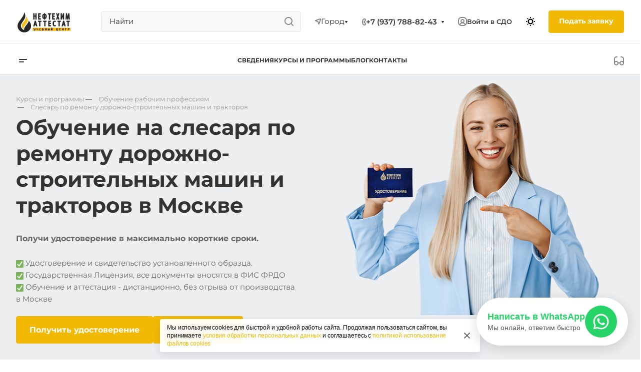

--- FILE ---
content_type: text/html; charset=UTF-8
request_url: https://attestat24.ru/moskva/product/obuchenie-rabochim-spetsialnostyam/slesar-po-remontu-dorozhno-stroitelnykh-mashin-i-traktorov/
body_size: 71237
content:
<!DOCTYPE html>
<html lang="ru">
<head>


    <meta http-equiv="Content-Type" content="text/html; charset=UTF-8" />
<meta name="robots" content="index, follow" />
<meta name="description" content="Слесарь по ремонту дорожно-строительных машин и тракторов - обучение в Москве в максимально короткие сроки с выдачей удостоверения и свидетельства. В нашем учебном центре Нефтехим Аттестат вы можете пройти обучение, повышение квалификаций, переподготовку на слесаря по ремонту дорожно-строительных машин и тракторов в Москве. Что бы получить корочку слесаря по ремонту дорожно-строительных машин и тракторов, оставьте заявку на сайте или позвоните нам:  ☎ +7 (937) 788-82-43" />
<link rel="canonical" href="https://attestat24.ru/moskva/product/obuchenie-rabochim-spetsialnostyam/slesar-po-remontu-dorozhno-stroitelnykh-mashin-i-traktorov/" />
<script data-skip-moving="true">(function(w, d, n) {var cl = "bx-core";var ht = d.documentElement;var htc = ht ? ht.className : undefined;if (htc === undefined || htc.indexOf(cl) !== -1){return;}var ua = n.userAgent;if (/(iPad;)|(iPhone;)/i.test(ua)){cl += " bx-ios";}else if (/Windows/i.test(ua)){cl += ' bx-win';}else if (/Macintosh/i.test(ua)){cl += " bx-mac";}else if (/Linux/i.test(ua) && !/Android/i.test(ua)){cl += " bx-linux";}else if (/Android/i.test(ua)){cl += " bx-android";}cl += (/(ipad|iphone|android|mobile|touch)/i.test(ua) ? " bx-touch" : " bx-no-touch");cl += w.devicePixelRatio && w.devicePixelRatio >= 2? " bx-retina": " bx-no-retina";if (/AppleWebKit/.test(ua)){cl += " bx-chrome";}else if (/Opera/.test(ua)){cl += " bx-opera";}else if (/Firefox/.test(ua)){cl += " bx-firefox";}ht.className = htc ? htc + " " + cl : cl;})(window, document, navigator);</script>


<link href="/bitrix/cache/css/s1/main/page_44e886f0f1620a35425cfc38431fcc0b/page_44e886f0f1620a35425cfc38431fcc0b_v1.css?17646316913537" type="text/css"  rel="stylesheet" />
<link href="/bitrix/cache/css/s1/main/template_6b6100ec6510b9e898f10d18138f1700/template_6b6100ec6510b9e898f10d18138f1700_v1.css?1764643860403819" type="text/css"  data-template-style="true" rel="stylesheet" />







<meta name="viewport" content="width=device-width, initial-scale=1.0, viewport-fit=cover">
<meta name="theme-color" content="#ffffff">
<link rel="apple-touch-icon" sizes="57x57" href="/local/templates/main/ico/apple-icon-57x57.png">
<link rel="apple-touch-icon" sizes="60x60" href="/local/templates/main/ico/apple-icon-60x60.png">
<link rel="apple-touch-icon" sizes="72x72" href="/local/templates/main/ico/apple-icon-72x72.png">
<link rel="apple-touch-icon" sizes="76x76" href="/local/templates/main/ico/apple-icon-76x76.png">
<link rel="apple-touch-icon" sizes="114x114" href="/local/templates/main/ico/apple-icon-114x114.png">
<link rel="apple-touch-icon" sizes="120x120" href="/local/templates/main/ico/apple-icon-120x120.png">
<link rel="apple-touch-icon" sizes="144x144" href="/local/templates/main/ico/apple-icon-144x144.png">
<link rel="apple-touch-icon" sizes="152x152" href="/local/templates/main/ico/apple-icon-152x152.png">
<link rel="apple-touch-icon" sizes="180x180" href="/local/templates/main/ico/apple-icon-180x180.png">
<link rel="icon" type="image/png" sizes="192x192"  href="/local/templates/main/ico/android-icon-192x192.png">
<link rel="icon" type="image/png" sizes="144x144"  href="/local/templates/main/ico/android-icon-144x144.png">
<link rel="icon" type="image/png" sizes="32x32" href="/local/templates/main/ico/favicon-32x32.png">
<link rel="icon" type="image/png" sizes="96x96" href="/local/templates/main/ico/favicon-96x96.png">
<link rel="icon" type="image/png" sizes="16x16" href="/local/templates/main/ico/favicon-16x16.png">
<link rel="icon" href="/local/templates/main/ico/favicon.svg" type="image/svg+xml">
<link rel="manifest" href="/local/templates/main/ico/manifest.json">
<meta name="msapplication-TileColor" content="#ffffff">
<meta name="msapplication-TileImage" content="/local/templates/main/ico/ms-icon-144x144.png">



    <!-- Preconnect to external domains for faster loading -->
    <link rel="preconnect" href="https://mc.yandex.ru" crossorigin>
    <link rel="preconnect" href="https://www.googletagmanager.com" crossorigin>
    <link rel="preconnect" href="https://api-maps.yandex.ru" crossorigin>
    <link rel="preconnect" href="https://rutube.ru" crossorigin>
    <link rel="dns-prefetch" href="https://mc.yandex.ru">
    <link rel="dns-prefetch" href="https://www.googletagmanager.com">
    <link rel="dns-prefetch" href="https://api-maps.yandex.ru">
    <link rel="dns-prefetch" href="https://vk.com">
    <link rel="dns-prefetch" href="https://top-fwz1.mail.ru">

    <title>Обучение на слесаря по ремонту дорожно-строительных машин и тракторов в Москве | Получи удостоверение и свидетельство в учебном центре</title>


    
        <div id="cookieBanner" class="cookie-banner">
        <div class="cookie-banner__container">
            <div class="cookie-banner__content">
                <p class="cookie-banner__text">
                    Мы используем cookies для быстрой и удобной работы сайта. Продолжая пользоваться сайтом, вы принимаете
                    <a href="/personal-data/" class="cookie-banner__link" target="_blank">условия обработки персональных данных</a>
                    и соглашаетесь с
                    <a href="/cookie-policy/" class="cookie-banner__link" target="_blank">политикой использования файлов cookies</a>
                </p>
            </div>
            <button class="cookie-banner__close" id="closeCookieBanner" type="button" aria-label="Закрыть информацию про куки">
                <svg xmlns="http://www.w3.org/2000/svg" fill="none" viewBox="0 0 24 24">
                    <path fill="#000" d="M17.3 5.3a1 1 0 1 1 1.4 1.4L13.42 12l5.3 5.3a1 1 0 1 1-1.42 1.4L12 13.42l-5.3 5.3a1 1 0 0 1-1.4-1.42l5.28-5.3-5.3-5.3A1 1 0 0 1 6.7 5.3l5.3 5.28 5.3-5.3Z"></path>
                </svg>
            </button>
        </div>
    </div>
</head>
<body>
    <div id="panel"></div>
    <header class="header" id="navbar_top">

        <nav class="header__nav" id="nav-fixed">
            <div class="container">
                <div class="header__nav-wrap">

                    <button class="header__canvas-btn d-lg-none" type="button" data-bs-toggle="offcanvas" data-bs-target="#offcanvasMenuHeader" aria-controls="offcanvasMenuHeader">
                        <svg width="16" height="7" viewBox="0 0 16 7" fill="none" xmlns="http://www.w3.org/2000/svg">
                            <path d="M1 0C0.447716 0 0 0.447716 0 1C0 1.55228 0.447716 2 1 2H15C15.5523 2 16 1.55228 16 1C16 0.447716 15.5523 0 15 0H1Z" fill="#333333"></path>
                            <path d="M1 5C0.447716 5 0 5.44772 0 6C0 6.55228 0.447716 7 1 7H9C9.55228 7 10 6.55228 10 6C10 5.44772 9.55228 5 9 5H1Z" fill="#333333"></path>
                        </svg>
                    </button>
                                            <a href="/moskva/" class="header__logo">
                            <img src="/local/templates/main/img/attestat24_logo_black.svg" alt="#">
                        </a>
                        


                    <div class="header__menu-fixed-wrap" id="fixed-menu-container">

                    </div>

                    <div class="header__text d-none d-xxl-block">
                        Учебный центр <br>
                        профессиональной подготовки
                    </div>

                    <div class="d-none d-lg-block header__search-wrap">
                        	<div id="title-search" class="header__search">
        <form action="/search/index.php">
            <input class="header__search-input" id="title-search-input" type="text" placeholder="Найти" name="q" value="" size="40" maxlength="50" autocomplete="off" />
        </form>
	</div>

                    </div>

                    
<a href="javascript:void(0);" class="city-open header__city d-none d-lg-flex city-open header__city">
    <svg width="13" height="13" viewBox="0 0 13 13" fill="none" xmlns="http://www.w3.org/2000/svg">
        <path fill-rule="evenodd" clip-rule="evenodd" d="M10.9007 2.09972C10.8615 2.1188 10.821 2.1353 10.7796 2.1491L4.34943 4.29249L7.18639 5.14358C7.50836 5.24017 7.76027 5.49208 7.85686 5.81406L8.70795 8.65101L10.8513 2.22083C10.8651 2.17942 10.8816 2.13896 10.9007 2.09972ZM7.25032 10.7524C7.25207 10.7648 7.25403 10.7777 7.25624 10.7909C7.27412 10.8981 7.31173 11.0564 7.39694 11.2268C7.4841 11.4012 7.63054 11.6059 7.86893 11.7648C8.11358 11.9279 8.39484 12.0024 8.68121 12.0024C8.96759 12.0024 9.24885 11.9279 9.49349 11.7648C9.73188 11.6059 9.87833 11.4012 9.96549 11.2268C10.0507 11.0564 10.0883 10.8981 10.1062 10.7909C10.1073 10.7843 10.1083 10.7779 10.1093 10.7715L12.7308 2.90695C12.7308 2.90692 12.7308 2.90689 12.7309 2.90686C12.7485 2.86738 12.7713 2.81407 12.796 2.74984C12.8444 2.62419 12.9055 2.44262 12.9477 2.23194C13.0176 1.88228 13.1053 1.09147 12.5071 0.49332C11.909 -0.104839 11.1182 -0.017172 10.7685 0.0527581C10.5578 0.0948957 10.3763 0.15609 10.2506 0.204419C10.1864 0.229123 10.1331 0.251898 10.0936 0.269597C10.0936 0.26961 10.0935 0.269623 10.0935 0.269636L2.22891 2.89115C2.22257 2.89213 2.21612 2.89316 2.20958 2.89425C2.10231 2.91213 1.94401 2.94974 1.77361 3.03495C1.59928 3.12211 1.39454 3.26856 1.23561 3.50695C1.07251 3.7516 0.998047 4.03286 0.998047 4.31923C0.998047 4.6056 1.07251 4.88686 1.23561 5.13151C1.39454 5.3699 1.59928 5.51634 1.77361 5.60351C1.94401 5.68871 2.10231 5.72633 2.20958 5.7442C2.22279 5.74641 2.23561 5.74837 2.248 5.75012L6.09594 6.90451L7.25032 10.7524Z" fill="#888888"></path>
    </svg>
    <span class="header__city-name">
          Город    </span>
    <span class="header__city-more-arrow">
        <svg width="7" height="5" viewBox="0 0 7 5" fill="none" xmlns="http://www.w3.org/2000/svg">
            <path d="M5.55157 0.0181274H1.45448C1.05285 0.0181274 0.815132 0.46773 1.04127 0.799648L3.08402 3.79799C3.28217 4.08883 3.71079 4.08939 3.90971 3.79907L5.96405 0.800736C6.19139 0.468921 5.9538 0.0181274 5.55157 0.0181274Z" fill="#333333"></path>
        </svg>
    </span>
    <svg class="d-none fixed-show" width="18" height="18" viewBox="0 0 18 18" fill="none" xmlns="http://www.w3.org/2000/svg">
        <path class="fixed-show" fill-rule="evenodd" clip-rule="evenodd" d="M17.8695 3.28961C17.7476 3.65856 13.7182 15.7844 13.5164 16.3397C13.0884 17.5176 11.9748 18.0896 10.9275 17.9886C9.98549 17.8977 8.97159 17.2296 8.71591 16.027C8.64542 15.6955 7.84346 12.2376 7.45067 10.5446L5.28573 10.0452C3.75087 9.69123 2.17192 9.32733 1.93279 9.27244C-0.536978 8.70562 -0.662723 5.27198 1.6877 4.46901C1.9085 4.39358 4.49875 3.53169 7.30008 2.59955C7.61163 2.49588 7.9258 2.39135 8.2396 2.28693C9.81201 1.7637 11.3811 1.24153 12.5804 0.842007C13.1801 0.642225 13.6869 0.473258 14.0553 0.350216L14.4971 0.202439L14.6268 0.158793L14.6648 0.145927C14.6752 0.142376 14.678 0.141384 14.6764 0.141954C16.6095 -0.533077 18.5227 1.31235 17.8695 3.28961ZM13.9915 2.47947C13.966 2.48796 13.9403 2.49653 13.9143 2.50521C12.4714 2.98622 10.1504 3.75851 7.96284 4.48642C6.60482 4.9383 5.2982 5.37307 4.28495 5.71044C4.07339 5.78088 3.87462 5.84707 3.69084 5.90829C3.2288 6.06219 2.86151 6.18464 2.624 6.26401C2.46939 6.31567 2.36977 6.34908 2.33477 6.36103C1.86417 6.5218 1.89965 7.2133 2.38053 7.32367C2.43013 7.33505 2.53674 7.35958 2.6882 7.39446C2.9416 7.45282 3.32053 7.54013 3.76801 7.64326C3.96195 7.68796 4.16877 7.73564 4.38382 7.78521C6.25163 8.21579 8.74095 8.78995 8.81298 8.80727C8.92389 8.83394 9.13153 8.93572 9.18838 9.18247C9.19839 9.22593 9.24794 9.43949 9.32332 9.76435C9.52383 10.6285 9.90706 12.2802 10.2149 13.6127C10.2654 13.831 10.3138 14.0407 10.359 14.237C10.4579 14.6659 10.5417 15.0306 10.5986 15.2806C10.6362 15.4461 10.6621 15.5613 10.6728 15.6114C10.7689 16.0634 11.4474 16.176 11.636 15.6572C11.6491 15.6209 11.681 15.5283 11.7288 15.3871C11.8082 15.1531 11.9317 14.7859 12.0873 14.3214C12.1502 14.1336 12.2184 13.9298 12.291 13.7125C13.1751 11.0685 14.72 6.42381 15.4975 4.08466C15.5064 4.0578 15.5152 4.03125 15.524 4.005C15.6188 3.71969 15.7014 3.47107 15.769 3.26752C15.8828 2.92493 15.9542 2.71003 15.9698 2.66274C16.1002 2.26789 15.7107 1.8988 15.3363 2.02956C15.2899 2.04576 15.0626 2.12198 14.699 2.24341C14.5011 2.3095 14.2629 2.38899 13.9915 2.47947Z" fill="#888888"></path>
    </svg>
</a>







<div class="modal fade city-modal" id="city-modal" tabindex="-1" aria-labelledby="modal-ask-fromLabel123" aria-hidden="true">

    <div class="modal-dialog modal-lg modal-dialog-centered">
        <div class="modal-content">
            <div class="modal-header">
                <button type="button" class="btn-close" data-bs-dismiss="modal" aria-label="Закрыть"></button>
            </div>
            <div class="modal-body">

                <div class="city-modal__title">Ваш город:</div>
                <div class="city-modal__search">
                    <input type="search" id="city-search" class="form__search city-modal__search-input" placeholder="Найти город" />
                </div>

                <!-- избранные -->
                <div class="city-featured">
                                    </div>

                <div class="city-table">
                    <!-- колонка 1: округа -->
                    <ul class="city-col" id="col-1">
                                                        <li>
                                    <a href="#"
                                       data-sec="17"
                                       class="js-sec hover-link-yel ">Центральный</a>
                                </li>
                                                            <li>
                                    <a href="#"
                                       data-sec="35"
                                       class="js-sec hover-link-yel ">Северо-Западный</a>
                                </li>
                                                            <li>
                                    <a href="#"
                                       data-sec="46"
                                       class="js-sec hover-link-yel ">Южный</a>
                                </li>
                                                            <li>
                                    <a href="#"
                                       data-sec="56"
                                       class="js-sec hover-link-yel ">Северо-Кавказский</a>
                                </li>
                                                            <li>
                                    <a href="#"
                                       data-sec="64"
                                       class="js-sec hover-link-yel ">Приволжский</a>
                                </li>
                                                            <li>
                                    <a href="#"
                                       data-sec="79"
                                       class="js-sec hover-link-yel ">Уральский</a>
                                </li>
                                                            <li>
                                    <a href="#"
                                       data-sec="86"
                                       class="js-sec hover-link-yel ">Сибирский</a>
                                </li>
                                                            <li>
                                    <a href="#"
                                       data-sec="97"
                                       class="js-sec hover-link-yel ">Дальневосточный</a>
                                </li>
                                                </ul>


                    <!-- колонка 2: регионы -->
                    <ul class="city-col" id="col-2"></ul>

                    <!-- колонка 3: города -->
                    <ul class="city-col" id="col-3"></ul>
                </div>

            </div>

        </div>
    </div>
</div>

                                            <div class="header__contacts-phone-wrap d-none d-lg-block">
                            <div class="phones">
                                <div class="phones__phones-wrapper">
                                    <div class="phones__inner phones__inner--big">

                                        <span  class="icon-block__icon" aria-hidden="true">
                                             <svg class="fixed-hide" width="8" height="14" viewBox="0 0 8 14" fill="none" xmlns="http://www.w3.org/2000/svg">
                                                <path fill-rule="evenodd" clip-rule="evenodd" d="M4.34544 9.19035C4.3752 9.1854 4.40497 9.18018 4.43443 9.17502C4.57281 9.15079 4.70419 9.12778 4.79424 9.13924C4.98831 9.16393 5.27614 9.5452 5.52934 10.0011C5.80442 10.4963 6.00721 10.9435 5.99815 11.2339C5.9891 11.5243 5.52934 11.9971 5.27589 11.9988C5.02244 12.0005 4.84757 11.9988 4.38109 11.9511C3.9146 11.9034 3.24475 11.4539 3.05287 11.15C3.01142 11.0843 2.9725 11.0222 2.93476 10.9589C2.79777 10.7292 2.67639 10.4843 2.50683 10.0011C2.38177 9.64464 2.27993 9.27989 2.2013 8.9099C2.14516 8.64574 2.10086 8.3789 2.06839 8.11052C2.02384 7.74223 2.00157 7.37103 2.00158 6.99983C2.00159 6.62863 2.02389 6.25743 2.06846 5.88914C2.09963 5.63166 2.14168 5.37559 2.19462 5.12194C2.27415 4.74093 2.37824 4.36536 2.50691 3.99859C2.67086 3.53124 2.78974 3.27887 2.92127 3.05774C2.96323 2.9872 3.00647 2.91984 3.05287 2.8497C3.24475 2.55965 3.88724 2.09621 4.38109 2.04852C4.8225 2.0059 5.01031 2.00383 5.20555 2.00168C5.22875 2.00142 5.25205 2.00116 5.27589 2.00084C5.50043 1.99777 5.99548 2.46384 5.99815 2.76576C6.00082 3.06768 5.80442 3.50335 5.52934 3.99859C5.27614 4.45445 5.03412 4.83208 4.79424 4.86041C4.67301 4.87473 4.50319 4.84587 4.34543 4.81906C4.34446 4.8189 4.34349 4.81873 4.34253 4.81857C4.18927 4.79252 4.04775 4.76868 3.97373 4.78862C3.82312 4.82918 3.54967 4.93563 3.49577 5.30943C3.4932 5.32726 3.49073 5.34436 3.48836 5.36079C3.44104 5.68869 3.43248 5.74799 3.41183 5.99941C3.38433 6.33416 3.37058 6.66702 3.37058 6.99987C3.37058 7.3327 3.38433 7.66553 3.41183 8.00024L3.4131 8.0158C3.43387 8.26866 3.44294 8.37914 3.49577 8.69023C3.54967 9.00762 3.74545 9.17549 3.97986 9.2127C4.08232 9.22896 4.21374 9.21225 4.34544 9.19035ZM5.37457 6.77929C6.14981 6.56283 6.59901 5.993 6.72764 5.82983L6.72889 5.82825C6.95961 5.53558 7.15007 5.20246 7.27928 4.96984C7.43376 4.69172 7.59825 4.374 7.72726 4.05043C7.84309 3.75989 8.00443 3.28778 7.99965 2.74807C7.99459 2.17599 7.77645 1.73588 7.64424 1.50955C7.49263 1.24999 7.31188 1.03239 7.1437 0.862322C6.97566 0.692392 6.7691 0.518305 6.5318 0.372388C6.36872 0.272112 5.89055 -0.00858388 5.24849 0.000201648C5.22601 0.000509335 5.20348 0.000767052 5.18064 0.00102835C4.96138 0.00353635 4.71253 0.00638317 4.18864 0.056969C3.48664 0.124753 2.88759 0.440169 2.52245 0.674477C2.16526 0.903692 1.69714 1.27167 1.38331 1.74608C1.09444 2.18276 0.885227 2.57501 0.618097 3.33648C0.204199 4.51633 4.27173e-05 5.76124 6.70177e-09 6.99976C-4.27039e-05 8.23838 0.204061 9.48338 0.618057 10.6633C0.893193 11.4474 1.10375 11.8115 1.3601 12.2177C1.69309 12.7452 2.20651 13.1264 2.55172 13.3424C2.91355 13.5689 3.50343 13.8727 4.17747 13.9416C4.7199 13.997 4.96732 14.0017 5.28924 13.9996C5.89878 13.9955 6.3547 13.7409 6.55244 13.6179C6.80037 13.4635 7.01009 13.2804 7.17649 13.1062C7.34392 12.9308 7.51551 12.7142 7.65817 12.4628C7.78234 12.2439 7.98212 11.8299 7.99876 11.2962C8.01649 10.7279 7.84015 10.23 7.72897 9.95186C7.59938 9.62767 7.4336 9.30764 7.27928 9.02981C7.11975 8.74261 6.91803 8.42008 6.68541 8.1374C6.57069 7.99798 6.40884 7.81945 6.202 7.65484C6.06387 7.54492 5.77994 7.33821 5.3746 7.22192C5.37135 7.07433 5.37134 6.92688 5.37457 6.77929Z" fill="#888888"></path>
                                            </svg>
                                            <svg class="fixed-show" style="display: none;" width="14" height="18" viewBox="0 0 14 18" fill="none" xmlns="http://www.w3.org/2000/svg">
                                                <path fill-rule="evenodd" clip-rule="evenodd" d="M6.63104 7.97841C6.80463 8.37048 7.0041 8.78717 7.15518 9.07225C7.27009 9.28907 7.49877 9.67951 7.75313 10.0735C7.76214 10.0675 7.77119 10.0616 7.78029 10.0557C8.42453 9.63686 9.0857 9.68158 9.33213 9.70774C9.65095 9.7416 9.94005 9.82627 10.1562 9.90146C10.5996 10.0556 11.0572 10.2844 11.4507 10.5088C11.8534 10.7384 12.2607 11.0047 12.6067 11.2698C12.7791 11.4018 12.9587 11.5506 13.1228 11.7095C13.2598 11.8422 13.4996 12.0889 13.6819 12.4208C13.9567 12.9214 13.9912 13.4324 13.9984 13.6733C14.0076 13.9837 13.9774 14.2994 13.9216 14.5917C13.8662 14.8818 13.7732 15.2138 13.6215 15.5388C13.4853 15.8308 13.2157 16.3046 12.7088 16.6593C12.2763 16.9621 12.101 17.0614 11.5704 17.3623C11.5097 17.3967 11.4445 17.4337 11.3736 17.4739C10.0199 18.2431 8.63271 17.9822 7.88102 17.8407C7.83467 17.832 7.79075 17.8237 7.74939 17.8162C6.75715 17.6353 5.7137 16.9402 4.80916 16.0871C3.83349 15.1669 2.7972 13.855 1.8574 12.1001C-0.0332021 8.56968 -0.11428 5.48344 0.0632851 4.44905C0.155366 3.91264 0.377274 3.31038 0.67849 2.76835C0.975733 2.23348 1.45254 1.57218 2.16387 1.10241C2.86272 0.640891 3.08665 0.498187 3.5503 0.267086C4.05424 0.0159067 4.54851 -0.00825558 4.84873 0.00182873C5.18399 0.01309 5.50575 0.0758517 5.78987 0.161581C6.29082 0.312738 7.02383 0.643641 7.53773 1.30319C7.84738 1.70061 7.96266 2.13768 8.0032 2.29536C8.0629 2.52757 8.10186 2.76842 8.12854 2.98699C8.18252 3.42919 8.20461 3.93488 8.19668 4.4186C8.1889 4.89393 8.15099 5.42764 8.05633 5.9073C8.00998 6.14217 7.93607 6.43773 7.80765 6.73085C7.7078 6.95878 7.43069 7.53172 6.78987 7.89289C6.7363 7.92309 6.68325 7.95156 6.63104 7.97841ZM4.36756 7.68433C4.55311 8.29107 5.08198 9.4331 5.38688 10.0084C5.69177 10.5837 6.4713 11.8462 6.90539 12.2852C7.33947 12.7242 7.68815 12.619 7.8981 12.5196C7.99603 12.4732 8.11572 12.3629 8.26158 12.2285C8.42842 12.0748 8.62948 11.8895 8.87134 11.7322C9.32463 11.4376 11.633 12.8464 11.9276 13.3829C12.1 13.6969 11.9533 14.7465 11.561 15.0211C11.208 15.2682 11.1075 15.3251 10.5781 15.6255C10.5193 15.6588 10.4551 15.6952 10.3847 15.7353C9.68103 16.1351 8.95879 16.0037 8.10853 15.8487C7.25828 15.6936 5.31836 14.3246 3.62164 11.1563C1.92491 7.98792 1.93885 5.3504 2.03552 4.78725C2.13219 4.22409 2.57448 3.22841 3.267 2.77107C3.95952 2.31373 4.09679 2.22961 4.44334 2.05688C4.78989 1.88414 5.64012 2.12285 5.95894 2.53204C6.27777 2.94122 6.32266 5.86013 5.80696 6.15079C5.54379 6.29912 5.29676 6.38092 5.09355 6.44822C4.89855 6.5128 4.74389 6.56401 4.65399 6.64783C4.65164 6.65003 4.64927 6.65224 4.64688 6.65446C4.4631 6.8257 4.18439 7.08538 4.36756 7.68433Z" fill="#888888"></path>
                                            </svg>
                                        </span>

                                        <a class="phones__phone-link header__contacts-item header__contacts-phone fixed-hide"
                                           href="+7 (937) 788-82-43">
                                            +7 (937) 788-82-43                                        </a>

                                        <div class="phones__dropdown">
                                            <div class="dropdown dropdown--relative">
                                                <div class="phones__phone-more dropdown__item dropdown__item--first dropdown__item--last">
                                                    <a class="phones__phone-link phones__phone-link--no_descript"
                                                       rel="nofollow"
                                                       href="tel:+79377888243">
                                                        +7 (937) 788-82-43                                                    </a>
                                                </div>

                                                <div class="phones__dropdown-item callback-item">
                                                    <a class="btn btn_md btn_yel phones__dropdown-btn" type="button"  data-bs-toggle="modal" data-bs-target="#modal-callback-form" href="javascript:void(0);" >
                                                        Заказать звонок
                                                    </a>
                                                </div>

                                                                                                    <div class="phones__dropdown-item">
                                                        <div class="phones__dropdown-title">E-mail</div>
                                                        <div class="phones__dropdown-value">
                                                            <a class="dark_link hover-link-yel" href="mailto:info@attestat24.ru">
                                                                info@attestat24.ru                                                            </a>
                                                        </div>
                                                    </div>
                                                
                                                                                                    <div class="phones__dropdown-item">
                                                        <div class="phones__dropdown-title">Адрес</div>
                                                        <div class="phones__dropdown-value">
                                                            <div class="address__text address__text--large">
                                                                Москва                                                            </div>
                                                        </div>
                                                    </div>
                                                
                                                <div class="phones__dropdown-item">
                                                    <div class="phones__dropdown-title">Режим работы</div>
                                                    <div class="phones__dropdown-value">
                                                        Пн – Пт: 9.00 – 18.00<br>Сб – Вс: выходные
                                                    </div>
                                                </div>

                                                <div class="phones__social">
                                                    <a target="_blank" href="https://vk.com/attestat24?from=groups" class="phones__social-item phones__social-item_vk" aria-label="VK"></a>
                                                    <a target="_blank" href="https://t.me/attestat24" class="phones__social-item phones__social-item_tg" aria-label="Telegram"></a>
                                                    <a target="_blank" href="https://api.whatsapp.com/send/?phone=79377888144&text=%D0%97%D0%B4%D1%80%D0%B0%D0%B2%D1%81%D1%82%D0%B2%D1%83%D0%B9%D1%82%D0%B5%2C+%D1%85%D0%BE%D1%87%D1%83+%D1%83%D0%B7%D0%BD%D0%B0%D1%82%D1%8C+%D1%81%D1%82%D0%BE%D0%B8%D0%BC%D0%BE%D1%81%D1%82%D1%8C+%D1%81%D1%80%D0%BE%D0%BA%D0%B8+%D0%BE%D0%B1%D1%83%D1%87%D0%B5%D0%BD%D0%B8%D1%8F%21+WW24823179+&type=phone_number&app_absent=0" class="phones__social-item phones__social-item_whatsup" aria-label="WhatsApp"></a>
                                                    <a target="_blank" href="https://dzen.ru/id/6227a0249fefa169217de166?share_to=link" class="phones__social-item phones__social-item_dzen" aria-label="Дзен"></a>
                                                </div>

                                            </div>
                                        </div>

                                        <span class="more-arrow fixed-hide" aria-hidden="true">
                                                  <svg width="7" height="5" viewBox="0 0 7 5" fill="none" xmlns="http://www.w3.org/2000/svg">
                                                <path d="M5.55157 0.0181274H1.45448C1.05285 0.0181274 0.815132 0.46773 1.04127 0.799648L3.08402 3.79799C3.28217 4.08883 3.71079 4.08939 3.90971 3.79907L5.96405 0.800736C6.19139 0.468921 5.9538 0.0181274 5.55157 0.0181274Z" fill="#333333"></path>
                                                </svg>
                                        </span>

                                    </div>
                                </div>
                            </div>
                        </div>
                    
                    <button class="header__phone-modal-btn d-lg-none ms-auto collapsed" type="button" data-bs-toggle="collapse" data-bs-target="#collapseMobilePhone" aria-expanded="false" aria-controls="collapseMobilePhone">
                        <svg width="14" height="18" viewBox="0 0 14 18" fill="none" xmlns="http://www.w3.org/2000/svg">
                            <path fill-rule="evenodd" clip-rule="evenodd" d="M6.63104 7.97841C6.80463 8.37048 7.0041 8.78717 7.15518 9.07225C7.27009 9.28907 7.49877 9.67951 7.75313 10.0735C7.76214 10.0675 7.77119 10.0616 7.78029 10.0557C8.42453 9.63686 9.0857 9.68158 9.33213 9.70774C9.65095 9.7416 9.94005 9.82627 10.1562 9.90146C10.5996 10.0556 11.0572 10.2844 11.4507 10.5088C11.8534 10.7384 12.2607 11.0047 12.6067 11.2698C12.7791 11.4018 12.9587 11.5506 13.1228 11.7095C13.2598 11.8422 13.4996 12.0889 13.6819 12.4208C13.9567 12.9214 13.9912 13.4324 13.9984 13.6733C14.0076 13.9837 13.9774 14.2994 13.9216 14.5917C13.8662 14.8818 13.7732 15.2138 13.6215 15.5388C13.4853 15.8308 13.2157 16.3046 12.7088 16.6593C12.2763 16.9621 12.101 17.0614 11.5704 17.3623C11.5097 17.3967 11.4445 17.4337 11.3736 17.4739C10.0199 18.2431 8.63271 17.9822 7.88102 17.8407C7.83467 17.832 7.79075 17.8237 7.74939 17.8162C6.75715 17.6353 5.7137 16.9402 4.80916 16.0871C3.83349 15.1669 2.7972 13.855 1.8574 12.1001C-0.0332021 8.56968 -0.11428 5.48344 0.0632851 4.44905C0.155366 3.91264 0.377274 3.31038 0.67849 2.76835C0.975733 2.23348 1.45254 1.57218 2.16387 1.10241C2.86272 0.640891 3.08665 0.498187 3.5503 0.267086C4.05424 0.0159067 4.54851 -0.00825558 4.84873 0.00182873C5.18399 0.01309 5.50575 0.0758517 5.78987 0.161581C6.29082 0.312738 7.02383 0.643641 7.53773 1.30319C7.84738 1.70061 7.96266 2.13768 8.0032 2.29536C8.0629 2.52757 8.10186 2.76842 8.12854 2.98699C8.18252 3.42919 8.20461 3.93488 8.19668 4.4186C8.1889 4.89393 8.15099 5.42764 8.05633 5.9073C8.00998 6.14217 7.93607 6.43773 7.80765 6.73085C7.7078 6.95878 7.43069 7.53172 6.78987 7.89289C6.7363 7.92309 6.68325 7.95156 6.63104 7.97841ZM4.36756 7.68433C4.55311 8.29107 5.08198 9.4331 5.38688 10.0084C5.69177 10.5837 6.4713 11.8462 6.90539 12.2852C7.33947 12.7242 7.68815 12.619 7.8981 12.5196C7.99603 12.4732 8.11572 12.3629 8.26158 12.2285C8.42842 12.0748 8.62948 11.8895 8.87134 11.7322C9.32463 11.4376 11.633 12.8464 11.9276 13.3829C12.1 13.6969 11.9533 14.7465 11.561 15.0211C11.208 15.2682 11.1075 15.3251 10.5781 15.6255C10.5193 15.6588 10.4551 15.6952 10.3847 15.7353C9.68103 16.1351 8.95879 16.0037 8.10853 15.8487C7.25828 15.6936 5.31836 14.3246 3.62164 11.1563C1.92491 7.98792 1.93885 5.3504 2.03552 4.78725C2.13219 4.22409 2.57448 3.22841 3.267 2.77107C3.95952 2.31373 4.09679 2.22961 4.44334 2.05688C4.78989 1.88414 5.64012 2.12285 5.95894 2.53204C6.27777 2.94122 6.32266 5.86013 5.80696 6.15079C5.54379 6.29912 5.29676 6.38092 5.09355 6.44822C4.89855 6.5128 4.74389 6.56401 4.65399 6.64783C4.65164 6.65003 4.64927 6.65224 4.64688 6.65446C4.4631 6.8257 4.18439 7.08538 4.36756 7.68433Z" fill="#888888"></path>
                        </svg>
                    </button>

                    <button type="button" data-bs-toggle="offcanvas" data-bs-target="#offcanvasTopSearch" aria-controls="offcanvasTopSearch" class="header__search-modal-btn px-0">
                        <svg width="19" height="19" viewBox="0 0 19 19" fill="none" xmlns="http://www.w3.org/2000/svg">
                            <path fill-rule="evenodd" clip-rule="evenodd" d="M8.99805 0.00244141C4.57977 0.00244141 0.998047 3.58416 0.998047 8.00244C0.998047 12.4207 4.57977 16.0024 8.99805 16.0024C10.8468 16.0024 12.549 15.3754 13.9037 14.3223L17.2909 17.7095C17.6815 18.1001 18.3146 18.1001 18.7052 17.7095C19.0957 17.319 19.0957 16.6859 18.7052 16.2953L15.3179 12.9081C16.371 11.5534 16.998 9.85115 16.998 8.00244C16.998 3.58416 13.4163 0.00244141 8.99805 0.00244141ZM2.99805 8.00244C2.99805 4.68873 5.68434 2.00244 8.99805 2.00244C12.3118 2.00244 14.998 4.68873 14.998 8.00244C14.998 11.3161 12.3118 14.0024 8.99805 14.0024C5.68434 14.0024 2.99805 11.3161 2.99805 8.00244Z" fill="#888888"></path>
                        </svg>
                    </button>

                    <div class="offcanvas offcanvas-top canvas__search px-0" tabindex="-1" id="offcanvasTopSearch" aria-labelledby="offcanvasTopLabel">
                        <div class="offcanvas-header">
                            	<div id="title-search-mobile" class="header__search">
        <form action="/search/index.php">
            <input class="header__search-input" id="title-search-input-mobile" type="text" placeholder="Найти" name="q" value="" size="40" maxlength="50" autocomplete="off" />
        </form>
	</div>

                            <button type="button" class="btn-close" data-bs-dismiss="offcanvas" aria-label="Закрыть"></button>
                        </div>
                    </div>

                                            <a href="https://cdo.attestat24.ru/cabinet/login" class="header__login hover-link-yel">
                            <svg width="18" height="19" viewBox="0 0 18 19" fill="none" xmlns="http://www.w3.org/2000/svg">
                                <path fill-rule="evenodd" clip-rule="evenodd" d="M0 7.00244C0 3.13645 3.13401 0.00244141 7 0.00244141H11C14.866 0.00244141 18 3.13645 18 7.00244V11.0024C18 14.8684 14.866 18.0024 11 18.0024H7C3.13401 18.0024 0 14.8684 0 11.0024V7.00244ZM7 2.00244C4.23858 2.00244 2 4.24102 2 7.00244V11.0024C2 12.2874 2.48473 13.4592 3.28131 14.3449C3.81254 12.8325 5.05024 11.6528 6.59842 11.2015C5.62776 10.4717 5 9.31039 5 8.00244C5 5.7933 6.79086 4.00244 9 4.00244C11.2091 4.00244 13 5.7933 13 8.00244C13 9.31039 12.3722 10.4717 11.4016 11.2015C12.9498 11.6528 14.1875 12.8325 14.7187 14.3449C15.5153 13.4592 16 12.2874 16 11.0024V7.00244C16 4.24102 13.7614 2.00244 11 2.00244H7ZM7 16.0024C6.29934 16.0024 5.63233 15.8583 5.02702 15.5981C5.22447 14.1325 6.48027 13.0024 8 13.0024H10C11.5197 13.0024 12.7755 14.1325 12.973 15.5981C12.3677 15.8583 11.7007 16.0024 11 16.0024H7ZM7 8.00244C7 6.89787 7.89543 6.00244 9 6.00244C10.1046 6.00244 11 6.89787 11 8.00244C11 9.10701 10.1046 10.0024 9 10.0024C7.89543 10.0024 7 9.10701 7 8.00244Z" fill="#888888"></path>
                            </svg>
                            <span class="d-none d-lg-inline header__login-name">
                                  Войти в СДО
                            </span>

                        </a>
                    
                    <div class="header__theme-selector d-none d-lg-flex">
                        <svg width="18" height="18">
                            <use xlink:href="/icons.svg#light-16-16">

                            </use>
                        </svg>
                    </div>

                    <a class="btn btn_yel btn_md header__leed-btn d-none d-lg-inline-block" type="button"  data-bs-toggle="modal" data-bs-target="#modal-bid-form" href="javascript:void(0);">
                        Подать заявку
                    </a>
                </div>
            </div>
            <div class="header__phone-modal-collapse collapse" id="collapseMobilePhone">
                <div class="container">
                    <div class="header__phone-modal-title">
                        Телефоны
                        <button type="button" class="btn-close" data-bs-toggle="collapse" data-bs-target="#collapseMobilePhone" aria-expanded="false" aria-controls="collapseMobilePhone" aria-label="Закрыть"></button>
                    </div>
                                            <div class="header__phone-modal-content">
                            <a class="phones__phone-link phones__phone-link--no_descript"
                               rel="nofollow"
                               href="tel:+79377893888">
                                +7 (937) 789-38-88                            </a>
                        </div>
                                        <a class="btn btn_sm btn_light w-100 d-block header__phone-modal-btn-form" data-bs-toggle="modal" data-bs-target="#modal-callback-form">Заказать звонок</a>
                </div>
            </div>
        </nav>


        <div class="header__bot d-none d-lg-flex">
            <div class="container">
                <div class="header__bot-wrap">
                    <button class="header__canvas-btn" type="button" data-bs-toggle="offcanvas" data-bs-target="#offcanvasMenuHeader" aria-controls="offcanvasMenuHeader">
                        <svg width="16" height="7" viewBox="0 0 16 7" fill="none" xmlns="http://www.w3.org/2000/svg">
                            <path d="M1 0C0.447716 0 0 0.447716 0 1C0 1.55228 0.447716 2 1 2H15C15.5523 2 16 1.55228 16 1C16 0.447716 15.5523 0 15 0H1Z" fill="#333333"></path>
                            <path d="M1 5C0.447716 5 0 5.44772 0 6C0 6.55228 0.447716 7 1 7H9C9.55228 7 10 6.55228 10 6C10 5.44772 9.55228 5 9 5H1Z" fill="#333333"></path>
                        </svg>
                    </button>
                    <div class="header__bot-menu-wrap" id="main-menu-container">
                        



<ul class="navbar-nav h-nav" id="horizontal-multilevel-menu">

    

    
    
        <li class="nav-item  dropdown h-nav__item h-nav__dropdown">
        <a href="/company/"
           class=" nav-link h-nav__link  d-none d-lg-block  root-item " role="button" aria-expanded="false" >Сведения</a>

        <a href="/company/"
           class=" nav-link h-nav__link  d-lg-none  root-item" >
            <span>Сведения</span>

            <i class="dropdown-toggle d-none" id="navbarDropdown" data-bs-toggle="dropdown"  role="button"  aria-expanded="false" ></i>
        </a>

        <ul class="dropdown-menu    dropdown-menu_company" aria-labelledby="navbarDropdown">
            
                    
                    
                    

    
    
                        
                                                            <li class="nav-item ">
                                    <a class="nav-link h-nav__link" href="/company/osnovnye-svedeniya/">
                                        Основные сведения                                    </a>
                                </li>
                            
                        
                    
                    
                    

    
    
                        
                                                            <li class="nav-item ">
                                    <a class="nav-link h-nav__link" href="/company/struktura-i-organy-upravleniya/">
                                        Структура и органы управления образовательной организацией                                    </a>
                                </li>
                            
                        
                    
                    
                    

    
    
                        
                                                            <li class="nav-item ">
                                    <a class="nav-link h-nav__link" href="/company/docs/">
                                        Документы                                    </a>
                                </li>
                            
                        
                    
                    
                    

    
    
                        
                                                            <li class="nav-item ">
                                    <a class="nav-link h-nav__link" href="/company/obrazovanie/">
                                        Образование                                    </a>
                                </li>
                            
                        
                    
                    
                    

    
    
                        
                                                            <li class="nav-item ">
                                    <a class="nav-link h-nav__link" href="/company/rukovodstvo/">
                                        Руководство                                    </a>
                                </li>
                            
                        
                    
                    
                    

    
    
                        
                                                            <li class="nav-item ">
                                    <a class="nav-link h-nav__link" href="/company/pedagogicheskiy-sostav/">
                                        Педагогический состав                                    </a>
                                </li>
                            
                        
                    
                    
                    

    
    
                        
                                                            <li class="nav-item ">
                                    <a class="nav-link h-nav__link" href="/company/materialno-tekhnicheskoe-obespechenie/">
                                        Материально-техническое обеспечение и оснащенность образовательного процесса. Доступная среда                                    </a>
                                </li>
                            
                        
                    
                    
                    

    
    
                        
                                                            <li class="nav-item ">
                                    <a class="nav-link h-nav__link" href="/company/platnye-obrazovatelnye-uslugi/">
                                        Платные образовательные услуги                                    </a>
                                </li>
                            
                        
                    
                    
                    

    
    
                        
                                                            <li class="nav-item ">
                                    <a class="nav-link h-nav__link" href="/company/finansovo-khozyaystvennaya-deyatelnost/">
                                        Финансово-хозяйственная-деятельность                                    </a>
                                </li>
                            
                        
                    
                    
                    

    
    
                        
                                                            <li class="nav-item ">
                                    <a class="nav-link h-nav__link" href="/company/vakantnye-mesta-dlya-priema/">
                                        Вакантные места для приема (перевода) обучающихся                                    </a>
                                </li>
                            
                        
                    
                    
                    

    
    
                        
                                                            <li class="nav-item ">
                                    <a class="nav-link h-nav__link" href="/company/stipendii/">
                                        Стипендии и меры поддержки обучающихся                                    </a>
                                </li>
                            
                        
                    
                    
                    

    
    
                        
                                                            <li class="nav-item ">
                                    <a class="nav-link h-nav__link" href="/company/mezhdunarodnoe-sotrudnichestvo/">
                                        Международное сотрудничество                                    </a>
                                </li>
                            
                        
                    
                    
                    

    
    
                        
                                                            <li class="nav-item ">
                                    <a class="nav-link h-nav__link" href="/company/organizatsiya-pitaniya-v-obrazovatelnoy-organizatsii/">
                                        Организация питания в образовательной организации                                    </a>
                                </li>
                            
                        
                    
                    
                    

    
    
                        
                                                            <li class="nav-item ">
                                    <a class="nav-link h-nav__link" href="/company/obrazovatelnye-standarty/">
                                        Образовательные стандарты                                    </a>
                                </li>
                            
                        
                    
                    
                    

    
    
                        
                                                            <li class="nav-item ">
                                    <a class="nav-link h-nav__link" href="/company/distantsionnoe-obuchenie/">
                                        Дистанционное обучение                                    </a>
                                </li>
                            
                        
                    
                    
                    

    
    
                        
                                                            <li class="nav-item ">
                                    <a class="nav-link h-nav__link" href="/company/licenses/">
                                        Лицензия и свидетельство                                    </a>
                                </li>
                            
                        
                    
                    
                    

    
    
                        
                                                            <li class="nav-item ">
                                    <a class="nav-link h-nav__link" href="/company/reviews/">
                                        Отзывы                                    </a>
                                </li>
                            
                        
                    
                    
                    

    
    
                        
                                                            <li class="nav-item ">
                                    <a class="nav-link h-nav__link" href="/company/faq/">
                                        Вопросы и ответы                                    </a>
                                </li>
                            
                        
                    
                    
                    

            </ul></li>    
    
        <li class="nav-item  dropdown h-nav__item h-nav__dropdown">
        <a href="/moskva/product/"
           class=" nav-link h-nav__link  d-none d-lg-block  root-item " role="button" aria-expanded="false" >Курсы и программы</a>

        <a href="/moskva/product/"
           class=" nav-link h-nav__link  d-lg-none  root-item" >
            <span>Курсы и программы</span>

            <i class="dropdown-toggle d-none" id="navbarDropdown" data-bs-toggle="dropdown"  role="button"  aria-expanded="false" ></i>
        </a>

        <ul class="dropdown-menu   dropdown-menu_product " aria-labelledby="navbarDropdown">
            
                    
                    
                    

    
    
                        
                                                            <li class="nav-item ">
                                    <a class="nav-link h-nav__link" href="/moskva/product/obuchenie-rabochim-spetsialnostyam/">
                                        Обучение рабочим профессиям                                     </a>
                                </li>
                            
                        
                    
                    
                    

    
    
                        
                                                            <li class="nav-item ">
                                    <a class="nav-link h-nav__link" href="/moskva/product/kursy-tselevogo-nazancheniya/">
                                        Курсы целевого назначения                                    </a>
                                </li>
                            
                        
                    
                    
                    

    
    
                        
                                                            <li class="nav-item ">
                                    <a class="nav-link h-nav__link" href="/moskva/product/povyshenie-kvalifikatsii/">
                                        Повышения квалификации                                    </a>
                                </li>
                            
                        
                    
                    
                    

    
    
                        
                                                            <li class="nav-item ">
                                    <a class="nav-link h-nav__link" href="/moskva/product/professionalnaya-perepodgotovka/">
                                        Профессиональная переподготовка                                    </a>
                                </li>
                            
                        
                    
                    
                    

    
    
                        
                                                            <li class="nav-item ">
                                    <a class="nav-link h-nav__link" href="/moskva/product/antiterrorr/">
                                        Антитеррор                                    </a>
                                </li>
                            
                        
                    
                    
                    

    
    
                <li class="nav-item h-nav__item   ">
                <a href="/moskva/product/okhrana-truda/"
                   class="nav-link h-nav__link  parent " >Охрана труда</a>
                <ul class="dropdown-menu">
                    
                    
                    
                    

    
    
                        
                                                            <li class="nav-item ">
                                    <a class="nav-link h-nav__link" href="/moskva/product/okhrana-truda/okhrana-truda-na-vysote/">
                                        Охрана труда на высоте                                    </a>
                                </li>
                            
                        
                    
                    
                    

    
    
                        
                                                            <li class="nav-item ">
                                    <a class="nav-link h-nav__link" href="/moskva/product/okhrana-truda/pervaya-pomoshch/">
                                        Первая помощь                                    </a>
                                </li>
                            
                        
                    
                    
                    

    
    
                        
                                                            <li class="nav-item ">
                                    <a class="nav-link h-nav__link" href="/moskva/product/okhrana-truda/pozharnaya-bezopasnost/">
                                        Пожарная безопасность                                    </a>
                                </li>
                            
                        
                    
                    
                    

            </ul></li></ul></li>    
    
                        
                                                            <li class="nav-item h-nav__item">
                                    <a href="/articles/"
                                       class="nav-link h-nav__link                                        root-item">
                                        Блог                                    </a>
                                </li>
                            
                        
                    
                    
                    

    
    
                        
                                                            <li class="nav-item h-nav__item">
                                    <a href="/moskva/contacts/"
                                       class="nav-link h-nav__link                                        root-item">
                                        Контакты                                    </a>
                                </li>
                            
                        
                    
                    
                    
                    
                </ul>

                

                    </div>
                    <div class="header__eye">
                        <svg class="eyed-hidden" width="20" height="18" viewBox="0 0 20 18" fill="none" xmlns="http://www.w3.org/2000/svg">
                            <path fill-rule="evenodd" clip-rule="evenodd" d="M4.5 16C5.88071 16 7 14.8807 7 13.5C7 12.1193 5.88071 11 4.5 11C3.11929 11 2 12.1193 2 13.5C2 14.8807 3.11929 16 4.5 16ZM4.5 18C6.98528 18 9 15.9853 9 13.5C9 11.0147 6.98528 9 4.5 9C2.01472 9 0 11.0147 0 13.5C0 15.9853 2.01472 18 4.5 18Z" fill="#888888"></path>
                            <path fill-rule="evenodd" clip-rule="evenodd" d="M15.5 16C16.8807 16 18 14.8807 18 13.5C18 12.1193 16.8807 11 15.5 11C14.1193 11 13 12.1193 13 13.5C13 14.8807 14.1193 16 15.5 16ZM15.5 18C17.9853 18 20 15.9853 20 13.5C20 11.0147 17.9853 9 15.5 9C13.0147 9 11 11.0147 11 13.5C11 15.9853 13.0147 18 15.5 18Z" fill="#888888"></path>
                            <path fill-rule="evenodd" clip-rule="evenodd" d="M12 14H8V12H12V14Z" fill="#888888"></path>
                            <path fill-rule="evenodd" clip-rule="evenodd" d="M5 2C3.34315 2 2 3.34315 2 5V13H0V5C0 2.23858 2.23858 0 5 0H6C6.55228 0 7 0.447715 7 1C7 1.55228 6.55228 2 6 2H5Z" fill="#888888"></path>
                            <path fill-rule="evenodd" clip-rule="evenodd" d="M15 2C16.6569 2 18 3.34315 18 5V13H20V5C20 2.23858 17.7614 0 15 0H14C13.4477 0 13 0.447715 13 1C13 1.55228 13.4477 2 14 2H15Z" fill="#888888"></path>
                        </svg>
                    </div>
                </div>
            </div>
        </div>

    </header>

    <main>
        <div class="offcanvas offcanvas-start h-canvas" tabindex="-1" id="offcanvasMenuHeader" aria-labelledby="offcanvasMenuHeaderLabel">
            <div class="offcanvas-header h-canvas__header">
                                    <a href="/moskva/" class="header__logo">
                        <img src="/local/templates/main/img/attestat24_logo_black.svg" alt="#">
                    </a>
                                    <button type="button" class="btn-close" data-bs-dismiss="offcanvas" aria-label="Закрыть"></button>
            </div>

            <div class="offcanvas-body h-canvas__body">
                
<a href="javascript:void(0);" class="city-open header__city">
    <svg width="18" height="18" viewBox="0 0 18 18" fill="none" xmlns="http://www.w3.org/2000/svg">
        <path fill-rule="evenodd" clip-rule="evenodd" d="M17.8695 3.28961C17.7476 3.65856 13.7182 15.7844 13.5164 16.3397C13.0884 17.5176 11.9748 18.0896 10.9275 17.9886C9.98549 17.8977 8.97159 17.2296 8.71591 16.027C8.64542 15.6955 7.84346 12.2376 7.45067 10.5446L5.28573 10.0452C3.75087 9.69123 2.17192 9.32733 1.93279 9.27244C-0.536978 8.70562 -0.662723 5.27198 1.6877 4.46901C1.9085 4.39358 4.49875 3.53169 7.30008 2.59955C7.61163 2.49588 7.9258 2.39135 8.2396 2.28693C9.81201 1.7637 11.3811 1.24153 12.5804 0.842007C13.1801 0.642225 13.6869 0.473258 14.0553 0.350216L14.4971 0.202439L14.6268 0.158793L14.6648 0.145927C14.6752 0.142376 14.678 0.141384 14.6764 0.141954C16.6095 -0.533077 18.5227 1.31235 17.8695 3.28961ZM13.9915 2.47947C13.966 2.48796 13.9403 2.49653 13.9143 2.50521C12.4714 2.98622 10.1504 3.75851 7.96284 4.48642C6.60482 4.9383 5.2982 5.37307 4.28495 5.71044C4.07339 5.78088 3.87462 5.84707 3.69084 5.90829C3.2288 6.06219 2.86151 6.18464 2.624 6.26401C2.46939 6.31567 2.36977 6.34908 2.33477 6.36103C1.86417 6.5218 1.89965 7.2133 2.38053 7.32367C2.43013 7.33505 2.53674 7.35958 2.6882 7.39446C2.9416 7.45282 3.32053 7.54013 3.76801 7.64326C3.96195 7.68796 4.16877 7.73564 4.38382 7.78521C6.25163 8.21579 8.74095 8.78995 8.81298 8.80727C8.92389 8.83394 9.13153 8.93572 9.18838 9.18247C9.19839 9.22593 9.24794 9.43949 9.32332 9.76435C9.52383 10.6285 9.90706 12.2802 10.2149 13.6127C10.2654 13.831 10.3138 14.0407 10.359 14.237C10.4579 14.6659 10.5417 15.0306 10.5986 15.2806C10.6362 15.4461 10.6621 15.5613 10.6728 15.6114C10.7689 16.0634 11.4474 16.176 11.636 15.6572C11.6491 15.6209 11.681 15.5283 11.7288 15.3871C11.8082 15.1531 11.9317 14.7859 12.0873 14.3214C12.1502 14.1336 12.2184 13.9298 12.291 13.7125C13.1751 11.0685 14.72 6.42381 15.4975 4.08466C15.5064 4.0578 15.5152 4.03125 15.524 4.005C15.6188 3.71969 15.7014 3.47107 15.769 3.26752C15.8828 2.92493 15.9542 2.71003 15.9698 2.66274C16.1002 2.26789 15.7107 1.8988 15.3363 2.02956C15.2899 2.04576 15.0626 2.12198 14.699 2.24341C14.5011 2.3095 14.2629 2.38899 13.9915 2.47947Z" fill="#888888"></path>
    </svg>
    Город</a>

                <hr class="h-canvas__hr">
                <ul class="header__nav-list">
                    <li class="header__nav-list-item  ">
                        <a href="/company/" class="header__nav-list-link" type="button" >
                            Сведения
                        </a>
                        <span class="header__nav-list-toggle" data-bs-toggle="offcanvas" data-bs-target="#offcanvasMenuHeader-first" aria-controls="offcanvasMenuHeader-first">
                                  <svg xmlns="http://www.w3.org/2000/svg" width="3" height="5" viewBox="0 0 3 5">
                                    <defs>
                                        <style>
                                            .cls-1 {
                                                fill-rule: evenodd;
                                            }
                                        </style>
                                    </defs>
                                    <path data-name="Rectangle 323 copy 2" class="cls-1" d="M581,140v-5l3,2.514Z" transform="translate(-581 -135)"></path>
                                </svg>
                            </span>
                    </li>
                    <li class="header__nav-list-item ">
                        <a href="/moskva/product/" class="header__nav-list-link">
                            Курсы и программы
                        </a>
                        <span class="header__nav-list-toggle" data-bs-toggle="offcanvas" data-bs-target="#offcanvasMenuHeader-second" aria-controls="offcanvasMenuHeader-second">
                                  <svg xmlns="http://www.w3.org/2000/svg" width="3" height="5" viewBox="0 0 3 5">
                                    <defs>
                                        <style>
                                            .cls-1 {
                                                fill-rule: evenodd;
                                            }
                                        </style>
                                    </defs>
                                    <path data-name="Rectangle 323 copy 2" class="cls-1" d="M581,140v-5l3,2.514Z" transform="translate(-581 -135)"></path>
                                </svg>
                            </span>
                    </li>
                    <li class="header__nav-list-item ">
                        <a href="/articles/" class="header__nav-list-link">
                            Блог
                        </a>
                    </li>
                    <li class="header__nav-list-item ">
                        <a href="/moskva/contacts/" class="header__nav-list-link">
                            Контакты
                        </a>
                    </li>
                </ul>

                <a class="btn btn_yel btn_md w-100 d-block h-canvas__btn">
                    Подать заявку
                </a>
                <hr class="h-canvas__hr">

                <div class="h-canvas__nav-info">
                    <div class="h-canvas__nav-info-item">
                        <a href="tel:+79377893888" class="header__phone">
                            <svg width="14" height="18" viewBox="0 0 14 18" fill="none" xmlns="http://www.w3.org/2000/svg">
                                <path fill-rule="evenodd" clip-rule="evenodd" d="M6.63104 7.97841C6.80463 8.37048 7.0041 8.78717 7.15518 9.07225C7.27009 9.28907 7.49877 9.67951 7.75313 10.0735C7.76214 10.0675 7.77119 10.0616 7.78029 10.0557C8.42453 9.63686 9.0857 9.68158 9.33213 9.70774C9.65095 9.7416 9.94005 9.82627 10.1562 9.90146C10.5996 10.0556 11.0572 10.2844 11.4507 10.5088C11.8534 10.7384 12.2607 11.0047 12.6067 11.2698C12.7791 11.4018 12.9587 11.5506 13.1228 11.7095C13.2598 11.8422 13.4996 12.0889 13.6819 12.4208C13.9567 12.9214 13.9912 13.4324 13.9984 13.6733C14.0076 13.9837 13.9774 14.2994 13.9216 14.5917C13.8662 14.8818 13.7732 15.2138 13.6215 15.5388C13.4853 15.8308 13.2157 16.3046 12.7088 16.6593C12.2763 16.9621 12.101 17.0614 11.5704 17.3623C11.5097 17.3967 11.4445 17.4337 11.3736 17.4739C10.0199 18.2431 8.63271 17.9822 7.88102 17.8407C7.83467 17.832 7.79075 17.8237 7.74939 17.8162C6.75715 17.6353 5.7137 16.9402 4.80916 16.0871C3.83349 15.1669 2.7972 13.855 1.8574 12.1001C-0.0332021 8.56968 -0.11428 5.48344 0.0632851 4.44905C0.155366 3.91264 0.377274 3.31038 0.67849 2.76835C0.975733 2.23348 1.45254 1.57218 2.16387 1.10241C2.86272 0.640891 3.08665 0.498187 3.5503 0.267086C4.05424 0.0159067 4.54851 -0.00825558 4.84873 0.00182873C5.18399 0.01309 5.50575 0.0758517 5.78987 0.161581C6.29082 0.312738 7.02383 0.643641 7.53773 1.30319C7.84738 1.70061 7.96266 2.13768 8.0032 2.29536C8.0629 2.52757 8.10186 2.76842 8.12854 2.98699C8.18252 3.42919 8.20461 3.93488 8.19668 4.4186C8.1889 4.89393 8.15099 5.42764 8.05633 5.9073C8.00998 6.14217 7.93607 6.43773 7.80765 6.73085C7.7078 6.95878 7.43069 7.53172 6.78987 7.89289C6.7363 7.92309 6.68325 7.95156 6.63104 7.97841ZM4.36756 7.68433C4.55311 8.29107 5.08198 9.4331 5.38688 10.0084C5.69177 10.5837 6.4713 11.8462 6.90539 12.2852C7.33947 12.7242 7.68815 12.619 7.8981 12.5196C7.99603 12.4732 8.11572 12.3629 8.26158 12.2285C8.42842 12.0748 8.62948 11.8895 8.87134 11.7322C9.32463 11.4376 11.633 12.8464 11.9276 13.3829C12.1 13.6969 11.9533 14.7465 11.561 15.0211C11.208 15.2682 11.1075 15.3251 10.5781 15.6255C10.5193 15.6588 10.4551 15.6952 10.3847 15.7353C9.68103 16.1351 8.95879 16.0037 8.10853 15.8487C7.25828 15.6936 5.31836 14.3246 3.62164 11.1563C1.92491 7.98792 1.93885 5.3504 2.03552 4.78725C2.13219 4.22409 2.57448 3.22841 3.267 2.77107C3.95952 2.31373 4.09679 2.22961 4.44334 2.05688C4.78989 1.88414 5.64012 2.12285 5.95894 2.53204C6.27777 2.94122 6.32266 5.86013 5.80696 6.15079C5.54379 6.29912 5.29676 6.38092 5.09355 6.44822C4.89855 6.5128 4.74389 6.56401 4.65399 6.64783C4.65164 6.65003 4.64927 6.65224 4.64688 6.65446C4.4631 6.8257 4.18439 7.08538 4.36756 7.68433Z" fill="#888888"></path>
                            </svg>
                            +7 (937) 789-38-88                        </a>

                    </div>
                    <div class="h-canvas__nav-info-item">
                                                    <div class="header__address">
                                <svg width="14" height="19" viewBox="0 0 14 19" fill="none" xmlns="http://www.w3.org/2000/svg">
                                    <path fill-rule="evenodd" clip-rule="evenodd" d="M14 7C14 8.84383 13.2871 10.5211 12.1219 11.7714L6.87812 17.8323C6.57514 18.1825 6 17.9682 6 17.5052V13.9291C2.60771 13.4439 0 10.5265 0 7C0 3.13401 3.13401 0 7 0C10.866 0 14 3.13401 14 7ZM7 2C9.76142 2 12 4.23858 12 7C12 9.76142 9.76142 12 7 12C4.23858 12 2 9.76142 2 7C2 4.23858 4.23858 2 7 2Z" fill="#888888"></path>
                                </svg>
                                г. Уфа, ул. Коммунистическая, 80                            </div>
                                            </div>
                    <div class="h-canvas__nav-info-item">
                                                    <a href="mailto:info@attestat24.ru" class="header__email">
                                <svg width="18" height="16" viewBox="0 0 18 16" fill="none" xmlns="http://www.w3.org/2000/svg">
                                    <path fill-rule="evenodd" clip-rule="evenodd" d="M4 0C1.79086 0 0 1.79086 0 4V12C0 14.2091 1.79086 16 4 16H14C16.2091 16 18 14.2091 18 12V4C18 1.79086 16.2091 0 14 0H4ZM2.05092 3.54958C2.25522 2.66192 3.05031 2 4 2H14C14.9497 2 15.7448 2.66192 15.9491 3.54958L9 7.82594L2.05092 3.54958ZM2 5.86661V12C2 13.1046 2.89543 14 4 14H14C15.1046 14 16 13.1046 16 12V5.86661L10.0482 9.52925C9.40538 9.92483 8.59462 9.92483 7.95181 9.52925L2 5.86661Z" fill="#888888"></path>
                                </svg>
                                info@attestat24.ru                            </a>
                                            </div>

                    <div class="h-canvas__nav-info-item">
                                                    <div class="header__time">
                                <svg width="18" height="18" viewBox="0 0 18 18" fill="none" xmlns="http://www.w3.org/2000/svg">
                                    <path fill-rule="evenodd" clip-rule="evenodd" d="M2.00098 9C2.00098 12.866 5.13498 16 9.00098 16C12.867 16 16.001 12.866 16.001 9C16.001 5.13401 12.867 2 9.00098 2C5.13498 2 2.00098 5.13401 2.00098 9ZM9.00098 18C4.03041 18 0.000976562 13.9706 0.000976562 9C0.000976562 4.02944 4.03041 0 9.00098 0C13.9715 0 18.001 4.02944 18.001 9C18.001 13.9706 13.9715 18 9.00098 18ZM10.001 5C10.001 4.44772 9.55326 4 9.00098 4C8.44869 4 8.00098 4.44772 8.00098 5V9C8.00098 9.26522 8.10633 9.51957 8.29387 9.70711L11.2939 12.7071C11.6844 13.0976 12.3176 13.0976 12.7081 12.7071C13.0986 12.3166 13.0986 11.6834 12.7081 11.2929L10.001 8.58579V5Z" fill="#888888"></path>
                                </svg>
                                Пн - Пт: 9.00 - 18.00 Сб - Вс: выходные                            </div>
                                            </div>
                    <div class="h-canvas__nav-info-item">
                        <div class="phones__social">
                                                            <a href="https://vk.com/attestat24?from=groups" class="phones__social-item phones__social-item_vk" aria-label="VK"></a>
                                                                                        <a href="https://t.me/attestat24" class="phones__social-item phones__social-item_tg" aria-label="Telegram"></a>
                                                                                        <a href="https://api.whatsapp.com/send/?phone=79377888144&text=%D0%97%D0%B4%D1%80%D0%B0%D0%B2%D1%81%D1%82%D0%B2%D1%83%D0%B9%D1%82%D0%B5%2C+%D1%85%D0%BE%D1%87%D1%83+%D1%83%D0%B7%D0%BD%D0%B0%D1%82%D1%8C+%D1%81%D1%82%D0%BE%D0%B8%D0%BC%D0%BE%D1%81%D1%82%D1%8C+%D1%81%D1%80%D0%BE%D0%BA%D0%B8+%D0%BE%D0%B1%D1%83%D1%87%D0%B5%D0%BD%D0%B8%D1%8F%21+WW24823179+&type=phone_number&app_absent=0" class="phones__social-item phones__social-item_whatsup" aria-label="WhatsApp"></a>
                                                                                        <a href="https://dzen.ru/id/6227a0249fefa169217de166?share_to=link" class="phones__social-item phones__social-item_dzen" aria-label="Дзен"></a>
                                                    </div>
                    </div>
                </div>



            </div>
        </div>

        <div class="offcanvas offcanvas-start h-canvas" tabindex="-1" id="offcanvasMenuHeader-first" aria-labelledby="offcanvasMenuHeaderLabel">
            <div class="offcanvas-header h-canvas__header">
                <a href="javascript:void(0);" class="h-canvas__arrow-back" type="button" data-bs-toggle="offcanvas" data-bs-target="#offcanvasMenuHeader" aria-controls="offcanvasMenuHeader">
                    <span class="arrow-grow-right" aria-label="Назад">
                      <svg viewBox="0 0 5 8" width="5" height="8" aria-hidden="true">
                        <path d="M4 1L1 4L4 7" fill="none" stroke="#CACACA" stroke-width="2" stroke-linecap="round" stroke-linejoin="round"></path>
                      </svg>
                    </span>
                </a>
                <button type="button" class="btn-close" data-bs-dismiss="offcanvas" aria-label="Закрыть"></button>
            </div>

            <div class="offcanvas-body h-canvas__body">

                <div class="header__nav-list-item">
                    <a href="/company/" class="header__nav-list-link fw-bold">
                        Сведения
                    </a>
                </div>

                

    <ul class="header__nav-list header__nav-list_smaller">

                        <li class="header__nav-list-item">
                <a class="header__nav-list-link" href="/company/osnovnye-svedeniya/">Основные сведения</a>
            </li>
                                <li class="header__nav-list-item">
                <a class="header__nav-list-link" href="/company/struktura-i-organy-upravleniya/">Структура и органы управления образовательной организацией</a>
            </li>
                                <li class="header__nav-list-item">
                <a class="header__nav-list-link" href="/company/docs/">Документы</a>
            </li>
                                <li class="header__nav-list-item">
                <a class="header__nav-list-link" href="/company/obrazovanie/">Образование</a>
            </li>
                                <li class="header__nav-list-item">
                <a class="header__nav-list-link" href="/company/rukovodstvo/">Руководство</a>
            </li>
                                <li class="header__nav-list-item">
                <a class="header__nav-list-link" href="/company/pedagogicheskiy-sostav/">Педагогический состав</a>
            </li>
                                <li class="header__nav-list-item">
                <a class="header__nav-list-link" href="/company/materialno-tekhnicheskoe-obespechenie/">Материально-техническое обеспечение и оснащенность образовательного процесса. Доступная среда</a>
            </li>
                                <li class="header__nav-list-item">
                <a class="header__nav-list-link" href="/company/platnye-obrazovatelnye-uslugi/">Платные образовательные услуги</a>
            </li>
                                <li class="header__nav-list-item">
                <a class="header__nav-list-link" href="/company/finansovo-khozyaystvennaya-deyatelnost/">Финансово-хозяйственная-деятельность</a>
            </li>
                                <li class="header__nav-list-item">
                <a class="header__nav-list-link" href="/company/vakantnye-mesta-dlya-priema/">Вакантные места для приема (перевода) обучающихся</a>
            </li>
                                <li class="header__nav-list-item">
                <a class="header__nav-list-link" href="/company/stipendii/">Стипендии и меры поддержки обучающихся</a>
            </li>
                                <li class="header__nav-list-item">
                <a class="header__nav-list-link" href="/company/mezhdunarodnoe-sotrudnichestvo/">Международное сотрудничество</a>
            </li>
                                <li class="header__nav-list-item">
                <a class="header__nav-list-link" href="/company/organizatsiya-pitaniya-v-obrazovatelnoy-organizatsii/">Организация питания в образовательной организации</a>
            </li>
                                <li class="header__nav-list-item">
                <a class="header__nav-list-link" href="/company/obrazovatelnye-standarty/">Образовательные стандарты</a>
            </li>
                                <li class="header__nav-list-item">
                <a class="header__nav-list-link" href="/company/distantsionnoe-obuchenie/">Дистанционное обучение</a>
            </li>
                                <li class="header__nav-list-item">
                <a class="header__nav-list-link" href="/company/licenses/">Лицензия и свидетельство</a>
            </li>
                                <li class="header__nav-list-item">
                <a class="header__nav-list-link" href="/company/reviews/">Отзывы</a>
            </li>
                                <li class="header__nav-list-item">
                <a class="header__nav-list-link" href="/info/faq/">Вопросы и ответы</a>
            </li>
                </ul>

            </div>
        </div>

        <div class="offcanvas offcanvas-start h-canvas" tabindex="-1" id="offcanvasMenuHeader-second" aria-labelledby="offcanvasMenuHeaderLabel">
            <div class="offcanvas-header h-canvas__header">
                <a href="javascript:void(0);" class="h-canvas__arrow-back" type="button" data-bs-toggle="offcanvas" data-bs-target="#offcanvasMenuHeader" aria-controls="offcanvasMenuHeader">
                    <span class="arrow-grow-right" aria-label="Назад">
                      <svg viewBox="0 0 5 8" width="5" height="8" aria-hidden="true">
                        <path d="M4 1L1 4L4 7" fill="none" stroke="#CACACA" stroke-width="2" stroke-linecap="round" stroke-linejoin="round"></path>
                      </svg>
                    </span>
                </a>
                <button type="button" class="btn-close" data-bs-dismiss="offcanvas" aria-label="Закрыть"></button>
            </div>

            <div class="offcanvas-body h-canvas__body">

                <div class="header__nav-list-item  ">
                    <a href="/moskva/product/" class="header__nav-list-link fw-bold">
                        Курсы и программы
                    </a>
                </div>

                

    <ul class="header__nav-list header__nav-list_smaller">

                        <li class="header__nav-list-item">
                <a class="header__nav-list-link" href="/moskva/product/obuchenie-rabochim-spetsialnostyam/">Обучение рабочим профессиям</a>
            </li>
                                <li class="header__nav-list-item">
                <a class="header__nav-list-link" href="/moskva/product/kursy-tselevogo-nazancheniya/">Курсы целевого назначения</a>
            </li>
                                <li class="header__nav-list-item">
                <a class="header__nav-list-link" href="/moskva/product/povyshenie-kvalifikatsii/">Повышения квалификации</a>
            </li>
                                <li class="header__nav-list-item">
                <a class="header__nav-list-link" href="/moskva/product/professionalnaya-perepodgotovka/">Профессиональная переподготовка</a>
            </li>
                                <li class="header__nav-list-item">
                <a class="header__nav-list-link" href="/moskva/product/antiterrorr/">Антитеррор</a>
            </li>
                                <li class="header__nav-list-item">
                <a class="header__nav-list-link" href="/moskva/product/okhrana-truda/">Охрана труда</a>
            </li>
                </ul>

            </div>
        </div>


        












    


    <style>
        .p-promo {
            background-image: url("/upload/iblock/6d5/1f1gdbeh3m3wvhn11pn3rg0rdxrmngv9.png")!important;
        }
    </style>

<section class="p-promo">
    <div class="container">
        <div class="p-promo__container">
            <div class="p-promo__wrap">
                    <div class="">
                        <div class="p-promo__bread d-none d-md-flex">
                            <div class="bx-breadcrumb" itemscope itemtype="http://schema.org/BreadcrumbList">
                                                                                                        <div class="bx-breadcrumb-item"
                                                                                    id="bx_breadcrumb_0"
                                            itemprop="itemListElement"
                                            itemscope
                                            itemtype="http://schema.org/ListItem"
                                                                            >
                                                                                                                            <a href="product/" title="Курсы и программы" itemprop="item">
                                                <span itemprop="name">Курсы и программы</span>
                                            </a>
                                            <meta itemprop="position" content="1">
                                                                            </div>
                                                                                                        <div class="bx-breadcrumb-item"
                                                                                    id="bx_breadcrumb_1"
                                            itemprop="itemListElement"
                                            itemscope
                                            itemtype="http://schema.org/ListItem"
                                                                            >
                                        &nbsp;—&nbsp;                                                                                    <a href="/moskva/product/obuchenie-rabochim-spetsialnostyam/" title="Обучение рабочим профессиям " itemprop="item">
                                                <span itemprop="name">Обучение рабочим профессиям </span>
                                            </a>
                                            <meta itemprop="position" content="2">
                                                                            </div>
                                                                                                        <div class="bx-breadcrumb-item"
                                                                            >
                                        &nbsp;—&nbsp;                                                                                    <span>Слесарь по ремонту дорожно-строительных машин и тракторов</span>
                                                                            </div>
                                                            </div>


                        </div>
                        <h1 class="title_h1 p-promo__title">
                                                            Обучение на слесаря по ремонту дорожно-строительных машин и тракторов в Москве
                                                    </h1>

                        <div class="p-promo__text">
                                                            <b><span style="font-size: 12pt;">Получи удостоверение&nbsp;в максимально короткие сроки.</span><br>
 </b><br>
 <img width="15" alt="check-mark-button-svgrepo-com.svg" src="/upload/medialibrary/769/y8wwuunjuj3v93qlms8l5n2qcsyy6pdj.svg" height="15" title="check-mark-button-svgrepo-com.svg">&nbsp;Удостоверение и свидетельство установленного образца.<br>
 <img width="15" alt="check-mark-button-svgrepo-com.svg" src="/upload/medialibrary/769/y8wwuunjuj3v93qlms8l5n2qcsyy6pdj.svg" height="15" title="check-mark-button-svgrepo-com.svg">&nbsp;Государственная Лицензия, все документы вносятся в ФИС ФРДО<br>
 <img width="15" alt="check-mark-button-svgrepo-com.svg" src="/upload/medialibrary/769/y8wwuunjuj3v93qlms8l5n2qcsyy6pdj.svg" height="15" title="check-mark-button-svgrepo-com.svg">&nbsp;Обучение и аттестация - дистанционно, без отрыва от производства в&nbsp;Москве<br>                                                    </div>
                        <div class="p-promo__action">
                            

                            <a
                                    href="javascript:void(0)"
                                                                    data-bs-toggle="modal"
                                    data-bs-target="#modal-bid-form"
                                    onclick="addNameCourseToForm('Слесарь по ремонту дорожно-строительных машин и тракторов')"
                                                                    class="btn btn_yel btn_lg p-promo__btn"
                            >
                                                                    Получить удостоверение                                                             </a>
                            <a href="javascript:void(0)" data-bs-toggle="modal" data-bs-target="#modal-ask-form"  class="btn btn_yel btn_lg p-promo__btn ">


                                                                    Задать вопрос                                                            </a>
                        </div>
                    </div>
                </div>

            <picture class="p-promo__img p-promo__img d-none d-md-block">
                                        <source media="(max-width: 768px)" srcset="/upload/iblock/626/mpb8mklmdrysg8kk8frp11lhk4hw0pdy.png">
                        <img src="/upload/iblock/626/mpb8mklmdrysg8kk8frp11lhk4hw0pdy.png" alt="Слесарь по ремонту дорожно-строительных машин и тракторов" title="Слесарь по ремонту дорожно-строительных машин и тракторов">
                    
            </picture>
        </div>
    </div>
</section>

<section class="prod-wrap">
    <div class="container">
        <div class="row gx-4">
            <div class="col-xl-3 d-none d-xl-block order-2">
                                <div class="prod-price sticky-xl-top" id="prod-price-sticky">
                    <div class="prod-price__name">
                        Слесарь по ремонту дорожно-строительных машин и тракторов                    </div>
                    <div class="prod-price__value">
                        5500 ₽ за курс                    </div>
                                            <div class="subtitle_fz13 sec-list__avail prod-price__avail">
                            Курс доступен                        </div>
                                        <button class="btn btn_md btn_yel prod-price__btn prod-price__btn_yel"
                            data-bs-toggle="modal"
                            data-bs-target="#modal-bid-form"
                            onclick="addNameCourseToForm('Слесарь по ремонту дорожно-строительных машин и тракторов')">
                        Оставить заявку
                    </button>
                    <button class="btn btn_md btn_light btn_has-icon prod-price__btn prod-price__btn_light "
                            data-bs-toggle="modal"
                            data-bs-target="#modal-ask-form"
                    >
                        <svg width="11" height="14"><use xlink:href="/local/templates/main/icons/item_icons.svg#question"></use></svg>
                        Задать вопрос
                    </button>
                </div>

            </div>
            <div class="col-xl-9 col-12 order-1">
                <div class="p-tabs">
                    <div class="row gy-2">
                                                    <div class="col-xl-6 col-12">
                                <div class="p-tabs">
                                    <div class="swiper p-tabs__slider ">
                                        <div class="swiper-wrapper">
                                                                                            <div class="swiper-slide">
                                                    <a data-lightbox="licence" href="/upload/iblock/3a2/0y3pmz0qhyjfnxwfitwhafsddyy9es52.jpg" class="p-tabs__img">
                                                        <img src="/upload/iblock/3a2/0y3pmz0qhyjfnxwfitwhafsddyy9es52.jpg"
                                                             alt="Получи удостоверение слесаря по ремонту дорожно-строительных машин и тракторов в Москве"
                                                             title="Получи удостоверение слесаря по ремонту дорожно-строительных машин и тракторов в Москве"
                                                             loading="lazy">
                                                    </a>
                                                </div>
                                                                                            <div class="swiper-slide">
                                                    <a data-lightbox="licence" href="/upload/iblock/85d/t8dj1hecryojnfxmrb9tpgnneloqwiu0.jpg" class="p-tabs__img">
                                                        <img src="/upload/iblock/85d/t8dj1hecryojnfxmrb9tpgnneloqwiu0.jpg"
                                                             alt="Получи удостоверение слесаря по ремонту дорожно-строительных машин и тракторов в Москве"
                                                             title="Получи удостоверение слесаря по ремонту дорожно-строительных машин и тракторов в Москве"
                                                             loading="lazy">
                                                    </a>
                                                </div>
                                                                                            <div class="swiper-slide">
                                                    <a data-lightbox="licence" href="/upload/iblock/cf3/ut2c8o40wb5o1s5ed16d9wzzv1gw84vj.jpg" class="p-tabs__img">
                                                        <img src="/upload/iblock/cf3/ut2c8o40wb5o1s5ed16d9wzzv1gw84vj.jpg"
                                                             alt="Получи удостоверение слесаря по ремонту дорожно-строительных машин и тракторов в Москве"
                                                             title="Получи удостоверение слесаря по ремонту дорожно-строительных машин и тракторов в Москве"
                                                             loading="lazy">
                                                    </a>
                                                </div>
                                                                                    </div>

                                        <div class="swiper-button-prev slider__prev  p-tabs__slider_prev"></div>
                                        <div class="swiper-button-next slider__next  p-tabs__slider_next"></div>

                                    </div>
                                    <div class="swiper-pagination slider__pagination p-tabs__pagination"></div>


                                                                            <div class="swiper p-tabs__thumbs">
                                            <div class="swiper-wrapper">
                                                                                                    <div class="swiper-slide">
                                                        <button type="button" class="p-tabs__thumb" aria-label="Открыть изображение">
                                                            <img src="/upload/iblock/3a2/0y3pmz0qhyjfnxwfitwhafsddyy9es52.jpg"
                                                                 alt="Получи удостоверение слесаря по ремонту дорожно-строительных машин и тракторов в Москве"
                                                                 title="Получи удостоверение слесаря по ремонту дорожно-строительных машин и тракторов в Москве"
                                                                 loading="lazy">
                                                        </button>
                                                    </div>
                                                                                                    <div class="swiper-slide">
                                                        <button type="button" class="p-tabs__thumb" aria-label="Открыть изображение">
                                                            <img src="/upload/iblock/85d/t8dj1hecryojnfxmrb9tpgnneloqwiu0.jpg"
                                                                 alt="Получи удостоверение слесаря по ремонту дорожно-строительных машин и тракторов в Москве"
                                                                 title="Получи удостоверение слесаря по ремонту дорожно-строительных машин и тракторов в Москве"
                                                                 loading="lazy">
                                                        </button>
                                                    </div>
                                                                                                    <div class="swiper-slide">
                                                        <button type="button" class="p-tabs__thumb" aria-label="Открыть изображение">
                                                            <img src="/upload/iblock/cf3/ut2c8o40wb5o1s5ed16d9wzzv1gw84vj.jpg"
                                                                 alt="Получи удостоверение слесаря по ремонту дорожно-строительных машин и тракторов в Москве"
                                                                 title="Получи удостоверение слесаря по ремонту дорожно-строительных машин и тракторов в Москве"
                                                                 loading="lazy">
                                                        </button>
                                                    </div>
                                                                                            </div>
                                        </div>
                                    
                                </div>
                            </div>
                        
                        <div class="col-xl-6 col-lg-7 col-md-6">
                            <div class="p-chars">
                                <div class="p-chars__title">
                                    О курсе
                                </div>
                                <ul class="p-chars__list">
                                    <li class="p-chars__item">
                                        <div class=" p-chars__item-name">
                                            Наименование
                                        </div>
                                        <div class="p-chars__item-value">
                                            Слесарь по ремонту дорожно-строительных машин и тракторов                                        </div>
                                    </li>
                                                                            <li class="p-chars__item">
                                            <div class="p-chars__item-name">
                                                Количество часов обучения
                                            </div>
                                            <div class="p-chars__item-value">
                                                160                                            </div>
                                        </li>
                                    
                                                                            <li class="p-chars__item">
                                            <div class=" p-chars__item-name">
                                                Срок действия документа
                                            </div>
                                            <div class="p-chars__item-value">
                                                5 лет                                            </div>
                                        </li>
                                    
                                                                            <li class="p-chars__item">
                                            <div class=" p-chars__item-name">
                                                Выдаваемые итоговые документы
                                            </div>
                                            <div class="p-chars__item-value">
                                                <span class='d-inline-flex'>Копия заверенной лицензии <em>,&nbsp;</em></span><span class='d-inline-flex'>Свидетельство <em>,&nbsp;</em></span><span class='d-inline-flex'>Удостоверение <em>,&nbsp;</em></span><span class='d-inline-flex'>Выписка из протокола <em>,&nbsp;</em></span>                                            </div>
                                        </li>
                                    
                                                                            <li class="p-chars__item">
                                            <div class=" p-chars__item-name">
                                                Необходимые документы для оформления физических лиц
                                            </div>
                                            <div class="p-chars__item-value">
                                                <span class='d-inline-flex'>Паспорт <em>,&nbsp;</em></span><span class='d-inline-flex'>СНИЛС <em>,&nbsp;</em></span><span class='d-inline-flex'>Документ об образовании <em>,&nbsp;</em></span><span class='d-inline-flex'>Прописка <em>,&nbsp;</em></span><span class='d-inline-flex'>Фото 3Х4 <em>,&nbsp;</em></span>                                            </div>
                                        </li>
                                    
                                                                            <li class="p-chars__item">
                                            <div class=" p-chars__item-name">
                                                Необходимые документы для иностранных граждан и лиц без гражданства
                                            </div>
                                            <div class="p-chars__item-value">
                                                Паспорт с действующей регистрацией (паспорт должен быть переведен на русский язык), Документ о среднем профессиональном и (или) высшем образовании, Копия документа государственного образца о среднем (полном) образовании                                            </div>
                                        </li>
                                    

                                </ul>
                                <a href="#full-info-section" class="p-chars__link-all hover-link-yel-to-black">
                                    Полная информация
                                </a>
                            </div>
                        </div>
                        <div class="d-xl-none col-lg-5 col-md-6 col-12">
                            <div class="prod-price ms-md-auto">
                                <div class="prod-price__value">
                                    5500 ₽ за курс                                </div>
                                                                    <div class=" sec-list__avail prod-price__avail">
                                        Курс доступен                                    </div>
                                                                <button class="btn btn_md btn_yel prod-price__btn prod-price__btn_yel"
                                        data-bs-toggle="modal"
                                        data-bs-target="#modal-bid-form"
                                        onclick="addNameCourseToForm('Слесарь по ремонту дорожно-строительных машин и тракторов')">
                                    Оставить заявку
                                </button>
                                <button class="btn btn_md btn_light btn_has-icon prod-price__btn prod-price__btn_light "
                                        data-bs-toggle="modal"
                                        data-bs-target="#modal-ask-form"
                                >
                                    <svg width="11" height="14"><use xlink:href="/local/templates/main/icons/item_icons.svg#question"></use></svg>
                                    Задать вопрос
                                </button>
                            </div>
                        </div>
                    </div>
                </div>
                        
                        
                        
<div class="adv-about c-list-adv p-list-adv">
        <div class="row adv-about__row c-list-adv__row">
                        <div class="col-xxl-4 col-xl-6 col-md-6 col-12">
                <div class="adv-about__item c-list-adv__item">
                    <div class="adv-about__img c-list-adv__img">
                        <svg width="50" height="50" viewBox="0 0 50 50" fill="none" xmlns="http://www.w3.org/2000/svg">
<path fill-rule="evenodd" clip-rule="evenodd" d="M7 6C7 2.68629 9.68629 0 13 0H45C47.7614 0 50 2.23858 50 5V11C50 11.5523 49.5523 12 49 12H43V45.0001C43 47.7615 40.7615 50 38.0001 50H7C3.13401 50 0 46.866 0 43V40C0 39.4477 0.447715 39 1 39H7V37C7 36.4477 7.44772 36 8 36C8.55228 36 9 36.4477 9 37V39H34.0002C34.5525 39 35.0002 39.4477 35.0002 40V45.0001C35.0002 46.6569 36.3433 48 38.0001 48C39.6569 48 41 46.6569 41 45.0001V11C41 10.4477 41.4477 10 42 10H48V5C48 3.34315 46.6569 2 45 2H13C10.7909 2 9 3.79086 9 6V7C9 7.55228 8.55228 8 8 8C7.44772 8 7 7.55228 7 7V6ZM33.9998 48C33.3721 47.1644 33.0002 46.1257 33.0002 45.0001V41H8H2V43C2 45.7614 4.23858 48 7 48H33.9998ZM26 24C26 23.4477 26.4477 23 27 23H36C36.5523 23 37 23.4477 37 24C37 24.5523 36.5523 25 36 25H27C26.4477 25 26 24.5523 26 24ZM27 18C26.4477 18 26 18.4477 26 19C26 19.5523 26.4477 20 27 20H36C36.5523 20 37 19.5523 37 19C37 18.4477 36.5523 18 36 18H27ZM26 14C26 13.4477 26.4477 13 27 13H36C36.5523 13 37 13.4477 37 14C37 14.5523 36.5523 15 36 15H27C26.4477 15 26 14.5523 26 14ZM27 28C26.4477 28 26 28.4477 26 29C26 29.5523 26.4477 30 27 30H32C32.5523 30 33 29.5523 33 29C33 28.4477 32.5523 28 32 28H27ZM16.7071 17.2929C17.0976 17.6834 17.0976 18.3166 16.7071 18.7071L10.7071 24.7071C10.3166 25.0976 9.68342 25.0976 9.29289 24.7071L6.29289 21.7071C5.90237 21.3166 5.90237 20.6834 6.29289 20.2929C6.68342 19.9024 7.31658 19.9024 7.70711 20.2929L10 22.5858L15.2929 17.2929C15.6834 16.9024 16.3166 16.9024 16.7071 17.2929ZM11.3354 9.05793C11.1185 8.98069 10.8815 8.98069 10.6646 9.05793L0.664582 12.6184C0.266114 12.7602 0 13.1375 0 13.5604V19.0748C0 25.3788 3.48849 31.1653 9.06335 34.1084L10.5331 34.8843C10.8253 35.0386 11.1747 35.0386 11.4669 34.8843L12.9367 34.1084C18.5115 31.1653 22 25.3788 22 19.0748V13.5604C22 13.1375 21.7339 12.7602 21.3354 12.6184L11.3354 9.05793ZM2 19.0748V14.2659L11 11.0615L20 14.2659V19.0748C20 24.6372 16.9219 29.7429 12.0029 32.3397L11 32.8692L9.99707 32.3397C5.07808 29.7429 2 24.6372 2 19.0748Z" fill="#365EDC"/>
<path opacity="0.1" fill-rule="evenodd" clip-rule="evenodd" d="M31.0454 43H0.824786C0.824786 46.346 3.53729 49.0585 6.88333 49.0585H34.3125V48.8875C32.4266 48.3515 31.0454 46.6163 31.0454 44.5585V43Z" fill="#365EDC"/>
<path opacity="0.1" d="M43 2H36C33.2386 2 31 4.23858 31 7V39.9298H34.2542V45.7018L36.2881 49H39.9492L41.9831 46.9386V5.29825L43 2Z" fill="#365EDC"/>
<path opacity="0.1" d="M11 34V13L21 16.3158V24.3077L16.8333 30.7692L11 34Z" fill="#365EDC"/>
<path fill-rule="evenodd" clip-rule="evenodd" d="M43 5C43 3.34315 44.3431 2 46 2V1H42.9995C41.7853 1.91223 41 3.3644 41 5V11C41 11.5523 41.4477 12 42 12C42.5523 12 43 11.5523 43 11V5Z" fill="#365EDC"/>
</svg>
                    </div>
                    <div class="c-list-adv__content">
                        <div class="adv-about__name c-list-adv__name">
                            Документы по правилам РОСТЕХНОДЗОРА                        </div>
                        <div class="adv-about__text">
                            После обучения вы получите документы, которое занесено в Росреестр Ростехнадзора.                        </div>
                    </div>
                </div>
            </div>
                        <div class="col-xxl-4 col-xl-6 col-md-6 col-12">
                <div class="adv-about__item c-list-adv__item">
                    <div class="adv-about__img c-list-adv__img">
                        <svg width="50" height="50" viewBox="0 0 50 50" fill="none" xmlns="http://www.w3.org/2000/svg">
<circle cx="30.5" cy="9.5" r="1.5" fill="#365EDC"/>
<circle cx="36.5" cy="9.5" r="1.5" fill="#365EDC"/>
<circle cx="42.5" cy="9.5" r="1.5" fill="#365EDC"/>
<path fill-rule="evenodd" clip-rule="evenodd" d="M23 5C23 2.23858 25.2386 0 28 0H45C47.7614 0 50 2.23858 50 5V14C50 16.7614 47.7614 19 45 19H37.2222L33.6069 22.5596C33.3203 22.8418 32.9342 23 32.532 23C31.6859 23 31 22.3141 31 21.468V19H28C25.2386 19 23 16.7614 23 14V5ZM28 2C26.3431 2 25 3.34315 25 5V14C25 15.6569 26.3431 17 28 17H31C32.1046 17 33 17.8954 33 19V20.3505L35.819 17.5749C36.1931 17.2065 36.6971 17 37.2222 17H45C46.6569 17 48 15.6569 48 14V5C48 3.34315 46.6569 2 45 2H28ZM41 31C41 30.4477 40.5523 30 40 30H32C31.4477 30 31 30.4477 31 31C31 31.5523 31.4477 32 32 32H40C40.5523 32 41 31.5523 41 31ZM40 28C40.5523 28 41 27.5523 41 27C41 26.4477 40.5523 26 40 26H32C31.4477 26 31 26.4477 31 27C31 27.5523 31.4477 28 32 28H40ZM36 35C36 35.5523 35.5523 36 35 36H32C31.4477 36 31 35.5523 31 35C31 34.4477 31.4477 34 32 34H35C35.5523 34 36 34.4477 36 35ZM9.16666 42H9C8.44772 42 8 41.5523 8 41V39.4444C8 38.1111 8.88 36.9378 10.16 36.5644L15.0028 35.152C15.0009 35.1015 15 35.0509 15 35V33.5632C13.8811 32.5868 13.1382 31.1902 13.0174 29.6195C11.6865 28.5613 11.6658 26.4829 13 25.4175V25C13 21.6863 15.6863 19 19 19C21.9899 19 24.469 21.187 24.925 24.0485C24.9948 24.2187 25.0178 24.4076 24.9865 24.594C24.9954 24.7282 25 24.8636 25 25V25.4204C26.3992 26.4596 26.3614 28.6088 24.9811 29.6431C24.8559 31.2056 24.1144 32.5943 23 33.566V35C23 35.0509 22.9991 35.1015 22.9972 35.152L27.84 36.5644C29.12 36.9378 30 38.1111 30 39.4444V40H41.1667C41.7189 40 42.1667 40.4477 42.1667 41C42.1667 41.5523 41.7189 42 41.1667 42L29 42H9.16666ZM22.874 24C22.4299 22.2748 20.8638 21 19 21C19 22.6569 20.3431 24 22 24H22.874ZM17.0267 21.5198C16.1538 22.0159 15.4857 22.8308 15.1812 23.8063C15.43 23.7801 15.6979 23.7331 15.9651 23.6568C16.5294 23.4958 17.0143 23.2283 17.345 22.8287C17.1829 22.4164 17.0739 21.9772 17.0267 21.5198ZM18.4679 24.539C19.3725 25.4418 20.621 26 22 26H22.9091C22.9385 26 22.9692 25.9993 23.0012 25.9979C23.021 26.4099 23.2739 26.7768 23.6558 26.9404C24.142 27.1488 24.1798 27.8841 23.6424 28.1234C23.2562 28.2954 23 28.6803 23 29.1124V29.1708C23 31.2856 21.2856 33 19.1708 33H19H18.8344C16.7167 33 15 31.2833 15 29.1656V29.1114C15 28.6976 14.765 28.3229 14.3991 28.1404C13.8723 27.8776 13.8884 27.137 14.3926 26.89C14.7643 26.7078 15 26.3299 15 25.9159V25.8253C15.4638 25.8028 15.9872 25.7304 16.514 25.58C17.1652 25.3942 17.8711 25.0739 18.4679 24.539ZM21 34.7072C20.4247 34.8972 19.8098 35 19.1708 35H19H18.8344C18.1935 35 17.5768 34.8967 17 34.7058V35C17 36.1046 17.8954 37 19 37C20.1046 37 21 36.1046 21 35V34.7072ZM28 40V39.4444C28 39 27.7067 38.6089 27.28 38.4844L22.4245 37.0682C21.7237 38.2261 20.4522 39 19 39C17.5478 39 16.2763 38.2261 15.5755 37.0683L10.72 38.4844C10.2933 38.6089 10 39 10 39.4444V40H28Z" fill="#365EDC"/>
<path opacity="0.1" d="M12.0322 39.2879L15.7522 38.3235C16.512 38.1265 17.2995 38.4213 17.9364 38.88C18.9932 39.6411 20.5355 40.1077 22.0887 38.9081C22.7099 38.4283 23.488 38.1265 24.2478 38.3235L27.9678 39.2879C28.5756 39.4455 29 39.994 29 40.6219C29 41.383 28.383 42 27.6219 42H12.3781C11.617 42 11 41.383 11 40.6219C11 39.994 11.4244 39.4455 12.0322 39.2879Z" fill="#365EDC"/>
<path fill-rule="evenodd" clip-rule="evenodd" d="M21 14H8C5.23857 14 3 16.2386 3 19V44H1H0V45V47C0 48.6569 1.34315 50 3 50H47C48.6569 50 50 48.6569 50 47V45V44H49H47V21H45V44H5V19C5 17.3431 6.34315 16 8 16H21V14ZM2 46V47C2 47.5523 2.44772 48 3 48H19.382L18.382 46H2ZM47 48C47.5523 48 48 47.5523 48 47V46H31.618L30.618 48H47ZM28.382 48H21.618L20.618 46H29.382L28.382 48Z" fill="#365EDC"/>
<path opacity="0.1" d="M36 8C36 5.79086 37.7909 4 40 4H48V15C48 16.6569 46.6569 18 45 18H36V8Z" fill="#365EDC"/>
<rect opacity="0.1" x="1" y="46" width="19" height="2" fill="#365EDC"/>
<rect opacity="0.1" x="30" y="46" width="19" height="2" fill="#365EDC"/>
<path opacity="0.1" d="M18.1667 21C14.8333 21 14 24.242 14 25.8629C14.7357 26.0619 16.552 25.4797 18.1667 24.242C19.1667 26.1871 22.4722 26.1331 24 25.8629L23.5833 23.0262C23.1667 22.3508 21.5 21 18.1667 21Z" fill="#365EDC"/>
</svg>
                    </div>
                    <div class="c-list-adv__content">
                        <div class="adv-about__name c-list-adv__name">
                            Очное и Online обучение. Современная система                        </div>
                        <div class="adv-about__text">
                            Выберите для себя удобный вариант обучения не отрываясь от работы. Учтены все нюансы.                        </div>
                    </div>
                </div>
            </div>
                        <div class="col-xxl-4 col-xl-6 col-md-6 col-12">
                <div class="adv-about__item c-list-adv__item">
                    <div class="adv-about__img c-list-adv__img">
                        <svg width="40" height="40" viewBox="0 0 40 40" fill="none" xmlns="http://www.w3.org/2000/svg">
<path opacity="0.15" fill-rule="evenodd" clip-rule="evenodd" d="M33.7669 15.9339C35.1571 14.3498 36 12.2733 36 10C36 5.02944 31.9706 1 27 1C22.0294 1 18 5.02944 18 10C18 12.2697 18.8401 14.3431 20.2264 15.9263L27 25L33.7669 15.9339ZM30 10C30 11.6569 28.6569 13 27 13C25.3431 13 24 11.6569 24 10C24 8.34315 25.3431 7 27 7C28.6569 7 30 8.34315 30 10ZM10 16H3C1.89543 16 1 16.8954 1 18V21V30V37C1 38.1046 1.89543 39 3 39H7H19.8915C20.5811 39 21.222 38.6448 21.5875 38.06L25.1568 32.3492C25.6504 31.5594 25.5335 30.5335 24.875 29.875L11.5858 16.5858C11.2107 16.2107 10.702 16 10.1716 16H10ZM13.0076 29.6372C13.6254 28.9331 14 28.0103 14 27C14 24.7909 12.2091 23 10 23C7.79086 23 6 24.7909 6 27C6 28.0087 6.37333 28.9301 6.98936 29.6337L10 33.6667L13.0076 29.6372Z" fill="#3761E9"/>
<path fill-rule="evenodd" clip-rule="evenodd" d="M19 10C19 5.58172 22.5817 2 27 2C31.4183 2 35 5.58172 35 10C35 12.0214 34.2516 13.8656 33.0153 15.2743L32.9892 15.3041L32.9655 15.3358L26.9999 23.3283L21.0278 15.3281L21.0044 15.2968L20.9788 15.2675C19.746 13.8597 19 12.0182 19 10ZM27 0C21.4772 0 17 4.47715 17 10H10H3C1.34315 10 0 11.3431 0 13V21V30V37C0 38.6569 1.34315 40 3 40H7H20H37C38.6569 40 40 38.6569 40 37V27V13C40 11.3431 38.6569 10 37 10C37 4.47715 32.5229 0 27 0ZM36.7998 12C36.4498 13.7232 35.6567 15.2861 34.5452 16.563L27.8014 25.5982L27.0001 26.6717L26.1987 25.5982L19.4478 16.5549C18.34 15.2796 17.5495 13.7196 17.2002 12H10H3C2.44772 12 2 12.4477 2 13V16V21V30V37C2 37.5523 2.44772 38 3 38H7H20H22H37C37.5523 38 38 37.5523 38 37V32C37.4477 32 37 31.5523 37 31C37 30.4477 37.4477 30 38 30V27V13C38 12.4477 37.5523 12 37 12H36.7998ZM22 38C21.4477 38 21 37.5523 21 37C21 36.4477 21.4477 36 22 36C22.5523 36 23 36.4477 23 37C23 37.5523 22.5523 38 22 38ZM2 16C2 15.4477 2.44772 15 3 15C3.55228 15 4 15.4477 4 16C4 16.5523 3.55228 17 3 17C2.44772 17 2 16.5523 2 16ZM27 8C25.8954 8 25 8.89543 25 10C25 11.1046 25.8954 12 27 12C28.1046 12 29 11.1046 29 10C29 8.89543 28.1046 8 27 8ZM23 10C23 7.79086 24.7909 6 27 6C29.2091 6 31 7.79086 31 10C31 12.2091 29.2091 14 27 14C24.7909 14 23 12.2091 23 10ZM10 24C8.34315 24 7 25.3431 7 27C7 27.7572 7.27922 28.4467 7.74174 28.975L7.7674 29.0043L7.7907 29.0355L9.99994 31.9949L12.2062 29.039L12.2299 29.0073L12.256 28.9776C12.7199 28.449 13 27.7584 13 27C13 25.3431 11.6569 24 10 24ZM5 27C5 24.2386 7.23858 22 10 22C12.7614 22 15 24.2386 15 27C15 28.2472 14.5421 29.3898 13.7866 30.2653L10.8014 34.2648L10.0001 35.3384L9.19865 34.2649L6.21002 30.2614C5.45654 29.3864 5 28.2453 5 27ZM8 16C8 16.5523 7.55228 17 7 17C6.44772 17 6 16.5523 6 16C6 15.4477 6.44772 15 7 15C7.55228 15 8 15.4477 8 16ZM11 17C11.5523 17 12 16.5523 12 16C12 15.4477 11.5523 15 11 15C10.4477 15 10 15.4477 10 16C10 16.5523 10.4477 17 11 17ZM15 19C15 19.5523 14.5523 20 14 20C13.4477 20 13 19.5523 13 19C13 18.4477 13.4477 18 14 18C14.5523 18 15 18.4477 15 19ZM17 23C17.5523 23 18 22.5523 18 22C18 21.4477 17.5523 21 17 21C16.4477 21 16 21.4477 16 22C16 22.5523 16.4477 23 17 23ZM21 25C21 25.5523 20.5523 26 20 26C19.4477 26 19 25.5523 19 25C19 24.4477 19.4477 24 20 24C20.5523 24 21 24.4477 21 25ZM11 27C11 27.5523 10.5523 28 9.99998 28C9.4477 28 8.99998 27.5523 8.99998 27C8.99998 26.4477 9.4477 26 9.99998 26C10.5523 26 11 26.4477 11 27ZM24 35C24.5523 35 25 34.5523 25 34C25 33.4477 24.5523 33 24 33C23.4477 33 23 33.4477 23 34C23 34.5523 23.4477 35 24 35ZM27 31C27 31.5523 26.5523 32 26 32C25.4477 32 25 31.5523 25 31C25 30.4477 25.4477 30 26 30C26.5523 30 27 30.4477 27 31ZM23 29C23.5523 29 24 28.5523 24 28C24 27.4477 23.5523 27 23 27C22.4477 27 22 27.4477 22 28C22 28.5523 22.4477 29 23 29ZM31 31C31 31.5523 30.5523 32 30 32C29.4477 32 29 31.5523 29 31C29 30.4477 29.4477 30 30 30C30.5523 30 31 30.4477 31 31ZM34 32C34.5523 32 35 31.5523 35 31C35 30.4477 34.5523 30 34 30C33.4477 30 33 30.4477 33 31C33 31.5523 33.4477 32 34 32Z" fill="#3761E9"/>
</svg>
                    </div>
                    <div class="c-list-adv__content">
                        <div class="adv-about__name c-list-adv__name">
                            Подготовка документов за 1 день                        </div>
                        <div class="adv-about__text">
                            Ускоренная подготовка документов благодаря дистанционным технологиям.                        </div>
                    </div>
                </div>
            </div>
                    </div>
</div>





                        
                            
<div class="p-price">

        <h2 class="title_h2 p-price__title">
            Стоимость получения документов в Москве
        </h2>
        <div class="p-price__wrap">
                        <div class="p-price__item">
                <div class="p-price__main">
                    <div class="p-price__name">
                        Слесарь по ремонту дорожно-строительных машин и тракторов 1 (первый) разряд                    </div>
                    <div class="row gy-3 p-price__info">
                                                    <div class="col-lg-4">
                                <div class="p-price__info-item">
                                    <div class=" p-price__info-name">
                                        Тип программы:
                                    </div>
                                    <div class="p-price__info-value">
                                        Профессиональная подготовка                                    </div>
                                </div>
                            </div>
                                                                            <div class="col-lg-4">
                                <div class="p-price__info-item">
                                    <div class=" p-price__info-name">
                                        Количество часов обучения:
                                    </div>
                                    <div class="p-price__info-value">
                                        160 часов
                                    </div>
                                </div>
                            </div>
                                                                            <div class="col-lg-4">
                                <div class="p-price__info-item">
                                    <div class=" p-price__info-name">
                                        Срок действия документов:
                                    </div>
                                    <div class="p-price__info-value">
                                        5 лет                                     </div>
                                </div>
                            </div>
                                            </div>
                </div>
                                    <div class="p-price__price">
                        5500 ₽                    </div>
                                <button type="button" data-bs-toggle="modal"
                        data-name-course="Слесарь по ремонту дорожно-строительных машин и тракторов 1 (первый) разряд"
                        data-name-course-id="1786"
                        data-b24-course-id=""
                        data-bs-target="#modal-bid-form" class="btn btn_yel btn_sm p-price__btn js-p-price__btn">
                    Оставить заявку
                </button>
            </div>
                        <div class="p-price__item">
                <div class="p-price__main">
                    <div class="p-price__name">
                        Слесарь по ремонту дорожно-строительных машин и тракторов 2 (второй) разряд                    </div>
                    <div class="row gy-3 p-price__info">
                                                    <div class="col-lg-4">
                                <div class="p-price__info-item">
                                    <div class=" p-price__info-name">
                                        Тип программы:
                                    </div>
                                    <div class="p-price__info-value">
                                        Повышения квалификаций                                    </div>
                                </div>
                            </div>
                                                                            <div class="col-lg-4">
                                <div class="p-price__info-item">
                                    <div class=" p-price__info-name">
                                        Количество часов обучения:
                                    </div>
                                    <div class="p-price__info-value">
                                        160 часов
                                    </div>
                                </div>
                            </div>
                                                                            <div class="col-lg-4">
                                <div class="p-price__info-item">
                                    <div class=" p-price__info-name">
                                        Срок действия документов:
                                    </div>
                                    <div class="p-price__info-value">
                                        5 лет                                     </div>
                                </div>
                            </div>
                                            </div>
                </div>
                                    <div class="p-price__price">
                        5500 ₽                    </div>
                                <button type="button" data-bs-toggle="modal"
                        data-name-course="Слесарь по ремонту дорожно-строительных машин и тракторов 2 (второй) разряд"
                        data-name-course-id="1787"
                        data-b24-course-id=""
                        data-bs-target="#modal-bid-form" class="btn btn_yel btn_sm p-price__btn js-p-price__btn">
                    Оставить заявку
                </button>
            </div>
                        <div class="p-price__item">
                <div class="p-price__main">
                    <div class="p-price__name">
                        Слесарь по ремонту дорожно-строительных машин и тракторов 3 (третий) разряд                    </div>
                    <div class="row gy-3 p-price__info">
                                                    <div class="col-lg-4">
                                <div class="p-price__info-item">
                                    <div class=" p-price__info-name">
                                        Тип программы:
                                    </div>
                                    <div class="p-price__info-value">
                                        Повышения квалификаций                                    </div>
                                </div>
                            </div>
                                                                            <div class="col-lg-4">
                                <div class="p-price__info-item">
                                    <div class=" p-price__info-name">
                                        Количество часов обучения:
                                    </div>
                                    <div class="p-price__info-value">
                                        160 часов
                                    </div>
                                </div>
                            </div>
                                                                            <div class="col-lg-4">
                                <div class="p-price__info-item">
                                    <div class=" p-price__info-name">
                                        Срок действия документов:
                                    </div>
                                    <div class="p-price__info-value">
                                        5 лет                                     </div>
                                </div>
                            </div>
                                            </div>
                </div>
                                    <div class="p-price__price">
                        5500 ₽                    </div>
                                <button type="button" data-bs-toggle="modal"
                        data-name-course="Слесарь по ремонту дорожно-строительных машин и тракторов 3 (третий) разряд"
                        data-name-course-id="1788"
                        data-b24-course-id=""
                        data-bs-target="#modal-bid-form" class="btn btn_yel btn_sm p-price__btn js-p-price__btn">
                    Оставить заявку
                </button>
            </div>
                        <div class="p-price__item">
                <div class="p-price__main">
                    <div class="p-price__name">
                        Слесарь по ремонту дорожно-строительных машин и тракторов 4 (четвертый) разряд                    </div>
                    <div class="row gy-3 p-price__info">
                                                    <div class="col-lg-4">
                                <div class="p-price__info-item">
                                    <div class=" p-price__info-name">
                                        Тип программы:
                                    </div>
                                    <div class="p-price__info-value">
                                        Повышения квалификаций                                    </div>
                                </div>
                            </div>
                                                                            <div class="col-lg-4">
                                <div class="p-price__info-item">
                                    <div class=" p-price__info-name">
                                        Количество часов обучения:
                                    </div>
                                    <div class="p-price__info-value">
                                        160 часов
                                    </div>
                                </div>
                            </div>
                                                                            <div class="col-lg-4">
                                <div class="p-price__info-item">
                                    <div class=" p-price__info-name">
                                        Срок действия документов:
                                    </div>
                                    <div class="p-price__info-value">
                                        5 лет                                     </div>
                                </div>
                            </div>
                                            </div>
                </div>
                                    <div class="p-price__price">
                        5500 ₽                    </div>
                                <button type="button" data-bs-toggle="modal"
                        data-name-course="Слесарь по ремонту дорожно-строительных машин и тракторов 4 (четвертый) разряд"
                        data-name-course-id="1789"
                        data-b24-course-id=""
                        data-bs-target="#modal-bid-form" class="btn btn_yel btn_sm p-price__btn js-p-price__btn">
                    Оставить заявку
                </button>
            </div>
                        <div class="p-price__item">
                <div class="p-price__main">
                    <div class="p-price__name">
                        Слесарь по ремонту дорожно-строительных машин и тракторов 5 (пятый) разряд                    </div>
                    <div class="row gy-3 p-price__info">
                                                    <div class="col-lg-4">
                                <div class="p-price__info-item">
                                    <div class=" p-price__info-name">
                                        Тип программы:
                                    </div>
                                    <div class="p-price__info-value">
                                        Повышения квалификаций                                    </div>
                                </div>
                            </div>
                                                                            <div class="col-lg-4">
                                <div class="p-price__info-item">
                                    <div class=" p-price__info-name">
                                        Количество часов обучения:
                                    </div>
                                    <div class="p-price__info-value">
                                        160 часов
                                    </div>
                                </div>
                            </div>
                                                                            <div class="col-lg-4">
                                <div class="p-price__info-item">
                                    <div class=" p-price__info-name">
                                        Срок действия документов:
                                    </div>
                                    <div class="p-price__info-value">
                                        5 лет                                     </div>
                                </div>
                            </div>
                                            </div>
                </div>
                                    <div class="p-price__price">
                        5500 ₽                    </div>
                                <button type="button" data-bs-toggle="modal"
                        data-name-course="Слесарь по ремонту дорожно-строительных машин и тракторов 5 (пятый) разряд"
                        data-name-course-id="1790"
                        data-b24-course-id=""
                        data-bs-target="#modal-bid-form" class="btn btn_yel btn_sm p-price__btn js-p-price__btn">
                    Оставить заявку
                </button>
            </div>
                        <div class="p-price__item">
                <div class="p-price__main">
                    <div class="p-price__name">
                        Слесарь по ремонту дорожно-строительных машин и тракторов 6 (шестой) разряд                    </div>
                    <div class="row gy-3 p-price__info">
                                                    <div class="col-lg-4">
                                <div class="p-price__info-item">
                                    <div class=" p-price__info-name">
                                        Тип программы:
                                    </div>
                                    <div class="p-price__info-value">
                                        Повышения квалификаций                                    </div>
                                </div>
                            </div>
                                                                            <div class="col-lg-4">
                                <div class="p-price__info-item">
                                    <div class=" p-price__info-name">
                                        Количество часов обучения:
                                    </div>
                                    <div class="p-price__info-value">
                                        160 часов
                                    </div>
                                </div>
                            </div>
                                                                            <div class="col-lg-4">
                                <div class="p-price__info-item">
                                    <div class=" p-price__info-name">
                                        Срок действия документов:
                                    </div>
                                    <div class="p-price__info-value">
                                        5 лет                                     </div>
                                </div>
                            </div>
                                            </div>
                </div>
                                    <div class="p-price__price">
                        5500 ₽                    </div>
                                <button type="button" data-bs-toggle="modal"
                        data-name-course="Слесарь по ремонту дорожно-строительных машин и тракторов 6 (шестой) разряд"
                        data-name-course-id="1791"
                        data-b24-course-id=""
                        data-bs-target="#modal-bid-form" class="btn btn_yel btn_sm p-price__btn js-p-price__btn">
                    Оставить заявку
                </button>
            </div>
                    </div>

</div>


                        
                                                                    <div class="p-content">
                                    <h1>Обучение на слесаря по ремонту дорожно-строительных машин и тракторов</h1>
<p>
	А также уютно прохождение курсов на слесаря по ремонту дорожно-строительных машин и тракторов в учебном центре АНО ДПО УОЦ "Нефтехим Аттестат" в Москве. Это современная профессия, связанная с обслуживанием и ремонтом дорожно-строительной техники, обеспечивающей большую надежность и безопасность на строительных площадках. Наша программа обучения включает обучение на разряды от первого до шестого и предоставляет возможность получить удостоверение.</p>
<h2>Что мы предлагаем</h2>
<p>
	В учебном центре "Нефтехим Аттестат" вы сможете пройти дистанционное обучение по профессии слесаря, получить необходимые знания и навыки, а также удостоверение установленного образца. Мы предлагаем следующие виды курсов:
</p>
<ul>
	<li>Курсы слесаря по ремонту дорожно-строительных машин и тракторов 1-го разряда</li>
	<li>Курсы слесаря по ремонту дорожно-строительных машин и тракторов 2-го разряда</li>
	<li>Курсы слесаря по ремонту дорожно-строительных машин и тракторов 3-го разряда</li>
	<li>Курсы слесаря по ремонту дорожно-строительных машин и тракторов 4-го разряда</li>
	<li>Курсы слесаря по ремонту дорожно-строительных машин и тракторов 5-го разряда</li>
	<li>Курсы слесаря по ремонту дорожно-строительных машин и тракторов 6-го разряда</li>
</ul>
<h2>Информация о курсе</h2>
<p>
	Обучение на слесаря по ремонту дорожно-строительных машин и тракторов включает в себя освоение следующих навыков и знаний в зависимости от разряда:
</p>
<table class="table table-striped">
<thead>
<tr>
	<th>Разряд</th>
	<th>Характеристика работ</th>
	<th>Знания и умения</th>
</tr>
</thead>
<tbody>
<tr>
	<td>1</td>
	<td>Простые узлы машин, обеспечение работоспособности основного оборудования</td>
	<td>Основные приемы работы и назначения инструментов, знание простых узлов знать.</td>
</tr>
<tr>
	<td>2</td>
	<td>Разборка и сборка простых соединений, снятие и установка осветительной арматуры</td>
	<td>Устройство машин, правила разборки, назначение инструментов и приспособлений.</td>
</tr>
<tr>
	<td>3</td>
	<td>Ремонт узлов средней сложности, определение неисправностей</td>
	<td>Технологическая последовательность разборки и ремонта, выявление дефектов.</td>
</tr>
<tr>
	<td>4</td>
	<td>Сложные узлы и агрегаты, стендовые испытания</td>
	<td>Методы регулирования и испытания, знание конструктивных особенностей машин.</td>
</tr>
<tr>
	<td>5</td>
	<td>Капитальный ремонт, проверка электрического оборудования</td>
	<td>Сложные схемы, параметры диагностики и регулировки, знания систем допусков.</td>
</tr>
<tr>
	<td>6</td>
	<td>Сложные испытания и сдача в соответствии с техническими условиями</td>
	<td>Методы полного восстановления и упрочнения деталей, технику контроля качества.</td>
</tr>
</tbody>
</table>
<h2>Обучение на слесаря с получением удостоверения</h2>
<p>
	Каждый, прошедший обучение, получит удостоверение установленного образца о квалификации. После курсов вы сможете стать ценным специалистом на рынке труда. Программы разработаны нашими опытными методистами и актуализируются в соответствии с современными требованиями к профессии.
</p>
<h2>Стоимость обучения</h2>
<p>
	Обучение на курсе слесаря по ремонту дорожно-строительных машин и тракторов стоит 5500 рублей. Мы предлагаем гибкую систему скидок – от 10% до 60% при обучении группами от двух человек. Получите доступ к высококачественным учебным материалам, необходимым для успешной карьеры.
</p>
<h2>Преимущества обучения в учебном центре «Нефтехим Аттестат»</h2>
<p>
	Учебный центр "Нефтехим Аттестат" предлагает:
</p>
<ul>
	<li>Широкий выбор курсов и программ для каждого уровня подготовки.</li>
	<li>Удобный режим дистанционного обучения, позволяющий учиться в любое время.</li>
	<li>Квалифицированные преподаватели и материалы, соответствующие актуальным стандартам.</li>
	<li>Скидки для юридических лиц и при обучении группами.</li>
</ul>
<p>
	Чтобы записаться на курс «Слесарь по ремонту дорожно-строительных машин и тракторов», позвоните нам по телефону +7 (937) 788-82-43. Менеджеры центра ответят на все вопросы и помогут выбрать подходящую программу обучения.
</p>                            </div>
                        
                        
                        
                        
<div class="faq p-faq">
        <div class="row faq__row gy-2">
            <div class="col-12">
                <div class="p-faq__title">
                    Вопросы и ответы
                </div>
                <div class="accordion faq__accordion">
                                        <div class="accordion-item">
                        <div class="accordion-header" id="heading0">
                            <button class="accordion-button collapsed " type="button" data-bs-toggle="collapse" data-bs-target="#collapse0" aria-expanded="false" aria-controls="collapse0">
                                Как узнать не мошенники ли мы?                            </button>
                        </div>
                        <div id="collapse0" class="accordion-collapse collapse" aria-labelledby="heading0" data-bs-parent="#accordionExample">
                            <div class="accordion-body">
                                Чтобы определить, является ли учебный центр мошенническим, можно предпринять несколько шагов:<br>
 <br>
 1) Вы можете проверить нашу лицензию на официальном сайте <b>ОБРНАДЗОРА</b>, у любого учебнго центра должна быть лицензия. Мы имеем все необходимые лицензии и сертификаты на проведение обучающих программ.&nbsp;Как проверить лицензию учебного центра смотрите в нашем видео - <a href="http://\www.youtube.com/watch?v=FRQIRZAONrE&t=1s">ссылка на видео</a><br>
 <br>
 2)&nbsp;<b>Поиск отзывов и рекомендаций</b>: Вы можете поискать про нас в интрнете, ищите отзывы от слушаетелей, которые уже обучались в нашем учебном центре. Найти отзывы можно в социальных сетях, на картах (яндекс карты, 2gis, google карты). За 7 лет нашей работы отзывов&nbsp;накопилось большое колчисетво.<br>
 <br>
 3) <b>Проверка контактной информации и репутации</b>: Проверьте контактную информацию нашего учебного центра (телефоны, адреса, электронные адреса) и убедитесь, что они действительны.<br>
 <br>
 4) <b>Личное посещение и общение с менеджерами</b>: Вы можете посетить наш учебный центр в одном из следущих городов.<br>
 <b>Уфа</b> (актуальный адрес вы можете найти в яндекс картах или 2gis)<br>
 <b>Оренбург</b> (актуальный адрес вы можете найти в яндекс картах или 2gis)<br>
 <b>Октябрьский </b>(актуальный адрес вы можете найти в яндекс картах или 2gis)<br>
 <b>Нефтекамск</b> (актуальный адрес вы можете найти в яндекс картах или 2gis)<br>
 <b>Старый Оскол</b> (актуальный адрес вы можете найти в яндекс картах или 2gis)<br>
<br>
С другими городами России мы работаем дистанционно.<br>
<br>
Проведение подобной проверки поможет вам сделать более информированный выбор и уменьшить риск попадания в мошеннические схемы.                            </div>
                        </div>
                    </div>
                                        <div class="accordion-item">
                        <div class="accordion-header" id="heading1">
                            <button class="accordion-button collapsed " type="button" data-bs-toggle="collapse" data-bs-target="#collapse1" aria-expanded="false" aria-controls="collapse1">
                                Дистанционный формат обучения - это законно?                             </button>
                        </div>
                        <div id="collapse1" class="accordion-collapse collapse" aria-labelledby="heading1" data-bs-parent="#accordionExample">
                            <div class="accordion-body">
                                Для образовательных организаций утвердили правила дистанционного и электронного обучения.<br />
Они касаются не только школ, колледжей, вузов, но и образовательных организаций дополнительного профобразования &#40;ДПО&#41;.                            </div>
                        </div>
                    </div>
                                        <div class="accordion-item">
                        <div class="accordion-header" id="heading2">
                            <button class="accordion-button collapsed " type="button" data-bs-toggle="collapse" data-bs-target="#collapse2" aria-expanded="false" aria-controls="collapse2">
                                Как проверить есть ли у вас лицензия и действует ли она?                            </button>
                        </div>
                        <div id="collapse2" class="accordion-collapse collapse" aria-labelledby="heading2" data-bs-parent="#accordionExample">
                            <div class="accordion-body">
                                <p>
 <b>Лицензия учебного центра</b> - это документ, который подтверждает право организации на осуществление образовательной деятельности в определенной сфере. В случае с учебными центрами, лицензия обычно выдается на право обучения в области профессиональной подготовки, повышения квалификации или переподготовки специалистов.
</p>
<p>
	 Для получения лицензии учебного центра необходимо выполнить ряд требований, установленных законодательством и регулирующими органами. Обычно это включает в себя проверку соответствия помещения, оборудования, преподавательского состава и других условий, необходимых для проведения обучения. Также важно иметь соответствующую квалификацию и опыт работы в данной области.
</p>
<p>
	 Лицензия учебного центра выдается на определенный срок и может быть продлена при соблюдении всех требований и условий. Она является обязательным документом для осуществления образовательной деятельности и необходима для регистрации и лицензирования учебного центра.
</p>
<p>
	 Лицензию нашего учебного центра можно проверить на официальном сайта РОСОБРНАДЗОР.&nbsp;<a href="https://vk.com/away.php?to=https%3A%2F%2Fislod.obrnadzor.gov.ru%2Frlic%2Fdetails%2F0c513c0a-3fcf-41a8-a645-f6108224bb12%2F&cc_key=" target="_blank" title="https://islod.obrnadzor.gov.ru/rlic/details/0c513c0a-3fcf-41a8-a645-f6108224bb12/">https://islod.obrnadzor.gov.ru/rlic/details/0c513c0a-3fcf-41a8-a645-f6108224bb12/</a>
</p>
<p>
	<b>Так же вы можете проверить лицензию самостоятельно. Как это сделать? Смотрите наш видео ролик!</b>
</p>
<p>
	 <iframe width="560" height="315" src="https://www.youtube.com/embed/FRQIRZAONrE?si=bW1qcKk8OKfxA94A" title="YouTube video player" frameborder="0" allow="accelerometer; autoplay; clipboard-write; encrypted-media; gyroscope; picture-in-picture; web-share" referrerpolicy="strict-origin-when-cross-origin" allowfullscreen="">
	</iframe> <br>
</p>
<p>
 <br>
</p>                            </div>
                        </div>
                    </div>
                                    </div>
            </div>

        </div>

</div>






                        
                            
<section class="rews p-rews">
    <div class=" p-rews__title">
        Нам доверяют
    </div>
    <div class="container px-0 position-relative">
        <div class="swiper p-rews__slider">
            <div class="swiper-wrapper">
                                <div class="swiper-slide">
                    <div class="rews__item p-rews__item">

                        <div class="rews__top">
                            <div class="rews__top-content p-rews__top-content">
                                                                    <div class="rews__img rews__img_user-no-photo">
                                        <img src="/local/templates/main/img/noimage_staff.svg" alt="Отзыв  Лола Тимофеева">
                                    </div>
                                
                                <div class="p-rews__user">
                                                                        <div class="rews__name">
                                         Лола Тимофеева                                    </div>
                                </div>


                            </div>

                            
                            <div class="rews__rating">
                                                                    <div class="rews__rating-item">
                                        <svg width="18" height="17" viewBox="0 0 18 17" fill="none" xmlns="http://www.w3.org/2000/svg">
                                            <path d="M8.52447 0.562646C8.67415 0.101991 9.32585 0.101991 9.47553 0.562646L11.1329 5.66346C11.1998 5.86947 11.3918 6.00895 11.6084 6.00895H16.9717C17.4561 6.00895 17.6575 6.62876 17.2656 6.91346L12.9266 10.0659C12.7514 10.1933 12.678 10.4189 12.745 10.625L14.4023 15.7258C14.552 16.1864 14.0248 16.5695 13.6329 16.2848L9.29389 13.1323C9.11865 13.005 8.88135 13.005 8.70611 13.1323L4.3671 16.2848C3.97524 16.5695 3.448 16.1864 3.59768 15.7258L5.25503 10.625C5.32197 10.4189 5.24864 10.1933 5.07339 10.0659L0.734384 6.91346C0.342527 6.62876 0.543915 6.00895 1.02828 6.00895H6.39159C6.6082 6.00895 6.80018 5.86947 6.86712 5.66346L8.52447 0.562646Z"
                                                  fill="#e5c45b">
                                            </path>
                                        </svg>
                                    </div>
                                                                    <div class="rews__rating-item">
                                        <svg width="18" height="17" viewBox="0 0 18 17" fill="none" xmlns="http://www.w3.org/2000/svg">
                                            <path d="M8.52447 0.562646C8.67415 0.101991 9.32585 0.101991 9.47553 0.562646L11.1329 5.66346C11.1998 5.86947 11.3918 6.00895 11.6084 6.00895H16.9717C17.4561 6.00895 17.6575 6.62876 17.2656 6.91346L12.9266 10.0659C12.7514 10.1933 12.678 10.4189 12.745 10.625L14.4023 15.7258C14.552 16.1864 14.0248 16.5695 13.6329 16.2848L9.29389 13.1323C9.11865 13.005 8.88135 13.005 8.70611 13.1323L4.3671 16.2848C3.97524 16.5695 3.448 16.1864 3.59768 15.7258L5.25503 10.625C5.32197 10.4189 5.24864 10.1933 5.07339 10.0659L0.734384 6.91346C0.342527 6.62876 0.543915 6.00895 1.02828 6.00895H6.39159C6.6082 6.00895 6.80018 5.86947 6.86712 5.66346L8.52447 0.562646Z"
                                                  fill="#e5c45b">
                                            </path>
                                        </svg>
                                    </div>
                                                                    <div class="rews__rating-item">
                                        <svg width="18" height="17" viewBox="0 0 18 17" fill="none" xmlns="http://www.w3.org/2000/svg">
                                            <path d="M8.52447 0.562646C8.67415 0.101991 9.32585 0.101991 9.47553 0.562646L11.1329 5.66346C11.1998 5.86947 11.3918 6.00895 11.6084 6.00895H16.9717C17.4561 6.00895 17.6575 6.62876 17.2656 6.91346L12.9266 10.0659C12.7514 10.1933 12.678 10.4189 12.745 10.625L14.4023 15.7258C14.552 16.1864 14.0248 16.5695 13.6329 16.2848L9.29389 13.1323C9.11865 13.005 8.88135 13.005 8.70611 13.1323L4.3671 16.2848C3.97524 16.5695 3.448 16.1864 3.59768 15.7258L5.25503 10.625C5.32197 10.4189 5.24864 10.1933 5.07339 10.0659L0.734384 6.91346C0.342527 6.62876 0.543915 6.00895 1.02828 6.00895H6.39159C6.6082 6.00895 6.80018 5.86947 6.86712 5.66346L8.52447 0.562646Z"
                                                  fill="#e5c45b">
                                            </path>
                                        </svg>
                                    </div>
                                                                    <div class="rews__rating-item">
                                        <svg width="18" height="17" viewBox="0 0 18 17" fill="none" xmlns="http://www.w3.org/2000/svg">
                                            <path d="M8.52447 0.562646C8.67415 0.101991 9.32585 0.101991 9.47553 0.562646L11.1329 5.66346C11.1998 5.86947 11.3918 6.00895 11.6084 6.00895H16.9717C17.4561 6.00895 17.6575 6.62876 17.2656 6.91346L12.9266 10.0659C12.7514 10.1933 12.678 10.4189 12.745 10.625L14.4023 15.7258C14.552 16.1864 14.0248 16.5695 13.6329 16.2848L9.29389 13.1323C9.11865 13.005 8.88135 13.005 8.70611 13.1323L4.3671 16.2848C3.97524 16.5695 3.448 16.1864 3.59768 15.7258L5.25503 10.625C5.32197 10.4189 5.24864 10.1933 5.07339 10.0659L0.734384 6.91346C0.342527 6.62876 0.543915 6.00895 1.02828 6.00895H6.39159C6.6082 6.00895 6.80018 5.86947 6.86712 5.66346L8.52447 0.562646Z"
                                                  fill="#e5c45b">
                                            </path>
                                        </svg>
                                    </div>
                                                                    <div class="rews__rating-item">
                                        <svg width="18" height="17" viewBox="0 0 18 17" fill="none" xmlns="http://www.w3.org/2000/svg">
                                            <path d="M8.52447 0.562646C8.67415 0.101991 9.32585 0.101991 9.47553 0.562646L11.1329 5.66346C11.1998 5.86947 11.3918 6.00895 11.6084 6.00895H16.9717C17.4561 6.00895 17.6575 6.62876 17.2656 6.91346L12.9266 10.0659C12.7514 10.1933 12.678 10.4189 12.745 10.625L14.4023 15.7258C14.552 16.1864 14.0248 16.5695 13.6329 16.2848L9.29389 13.1323C9.11865 13.005 8.88135 13.005 8.70611 13.1323L4.3671 16.2848C3.97524 16.5695 3.448 16.1864 3.59768 15.7258L5.25503 10.625C5.32197 10.4189 5.24864 10.1933 5.07339 10.0659L0.734384 6.91346C0.342527 6.62876 0.543915 6.00895 1.02828 6.00895H6.39159C6.6082 6.00895 6.80018 5.86947 6.86712 5.66346L8.52447 0.562646Z"
                                                  fill="#e5c45b">
                                            </path>
                                        </svg>
                                    </div>
                                                            </div>
                        </div>



                                                    <div class="rews__text">
                                Очень хороший Учебный Центр, оперативно и профессионально работает команда                            </div>
                        
                        

                    </div>
                </div>
                                <div class="swiper-slide">
                    <div class="rews__item p-rews__item">

                        <div class="rews__top">
                            <div class="rews__top-content p-rews__top-content">
                                                                    <div class="rews__img rews__img_user-no-photo">
                                        <img src="/local/templates/main/img/noimage_staff.svg" alt="Отзыв  Александр М.">
                                    </div>
                                
                                <div class="p-rews__user">
                                                                        <div class="rews__name">
                                         Александр М.                                    </div>
                                </div>


                            </div>

                            
                            <div class="rews__rating">
                                                                    <div class="rews__rating-item">
                                        <svg width="18" height="17" viewBox="0 0 18 17" fill="none" xmlns="http://www.w3.org/2000/svg">
                                            <path d="M8.52447 0.562646C8.67415 0.101991 9.32585 0.101991 9.47553 0.562646L11.1329 5.66346C11.1998 5.86947 11.3918 6.00895 11.6084 6.00895H16.9717C17.4561 6.00895 17.6575 6.62876 17.2656 6.91346L12.9266 10.0659C12.7514 10.1933 12.678 10.4189 12.745 10.625L14.4023 15.7258C14.552 16.1864 14.0248 16.5695 13.6329 16.2848L9.29389 13.1323C9.11865 13.005 8.88135 13.005 8.70611 13.1323L4.3671 16.2848C3.97524 16.5695 3.448 16.1864 3.59768 15.7258L5.25503 10.625C5.32197 10.4189 5.24864 10.1933 5.07339 10.0659L0.734384 6.91346C0.342527 6.62876 0.543915 6.00895 1.02828 6.00895H6.39159C6.6082 6.00895 6.80018 5.86947 6.86712 5.66346L8.52447 0.562646Z"
                                                  fill="#e5c45b">
                                            </path>
                                        </svg>
                                    </div>
                                                                    <div class="rews__rating-item">
                                        <svg width="18" height="17" viewBox="0 0 18 17" fill="none" xmlns="http://www.w3.org/2000/svg">
                                            <path d="M8.52447 0.562646C8.67415 0.101991 9.32585 0.101991 9.47553 0.562646L11.1329 5.66346C11.1998 5.86947 11.3918 6.00895 11.6084 6.00895H16.9717C17.4561 6.00895 17.6575 6.62876 17.2656 6.91346L12.9266 10.0659C12.7514 10.1933 12.678 10.4189 12.745 10.625L14.4023 15.7258C14.552 16.1864 14.0248 16.5695 13.6329 16.2848L9.29389 13.1323C9.11865 13.005 8.88135 13.005 8.70611 13.1323L4.3671 16.2848C3.97524 16.5695 3.448 16.1864 3.59768 15.7258L5.25503 10.625C5.32197 10.4189 5.24864 10.1933 5.07339 10.0659L0.734384 6.91346C0.342527 6.62876 0.543915 6.00895 1.02828 6.00895H6.39159C6.6082 6.00895 6.80018 5.86947 6.86712 5.66346L8.52447 0.562646Z"
                                                  fill="#e5c45b">
                                            </path>
                                        </svg>
                                    </div>
                                                                    <div class="rews__rating-item">
                                        <svg width="18" height="17" viewBox="0 0 18 17" fill="none" xmlns="http://www.w3.org/2000/svg">
                                            <path d="M8.52447 0.562646C8.67415 0.101991 9.32585 0.101991 9.47553 0.562646L11.1329 5.66346C11.1998 5.86947 11.3918 6.00895 11.6084 6.00895H16.9717C17.4561 6.00895 17.6575 6.62876 17.2656 6.91346L12.9266 10.0659C12.7514 10.1933 12.678 10.4189 12.745 10.625L14.4023 15.7258C14.552 16.1864 14.0248 16.5695 13.6329 16.2848L9.29389 13.1323C9.11865 13.005 8.88135 13.005 8.70611 13.1323L4.3671 16.2848C3.97524 16.5695 3.448 16.1864 3.59768 15.7258L5.25503 10.625C5.32197 10.4189 5.24864 10.1933 5.07339 10.0659L0.734384 6.91346C0.342527 6.62876 0.543915 6.00895 1.02828 6.00895H6.39159C6.6082 6.00895 6.80018 5.86947 6.86712 5.66346L8.52447 0.562646Z"
                                                  fill="#e5c45b">
                                            </path>
                                        </svg>
                                    </div>
                                                                    <div class="rews__rating-item">
                                        <svg width="18" height="17" viewBox="0 0 18 17" fill="none" xmlns="http://www.w3.org/2000/svg">
                                            <path d="M8.52447 0.562646C8.67415 0.101991 9.32585 0.101991 9.47553 0.562646L11.1329 5.66346C11.1998 5.86947 11.3918 6.00895 11.6084 6.00895H16.9717C17.4561 6.00895 17.6575 6.62876 17.2656 6.91346L12.9266 10.0659C12.7514 10.1933 12.678 10.4189 12.745 10.625L14.4023 15.7258C14.552 16.1864 14.0248 16.5695 13.6329 16.2848L9.29389 13.1323C9.11865 13.005 8.88135 13.005 8.70611 13.1323L4.3671 16.2848C3.97524 16.5695 3.448 16.1864 3.59768 15.7258L5.25503 10.625C5.32197 10.4189 5.24864 10.1933 5.07339 10.0659L0.734384 6.91346C0.342527 6.62876 0.543915 6.00895 1.02828 6.00895H6.39159C6.6082 6.00895 6.80018 5.86947 6.86712 5.66346L8.52447 0.562646Z"
                                                  fill="#e5c45b">
                                            </path>
                                        </svg>
                                    </div>
                                                                    <div class="rews__rating-item">
                                        <svg width="18" height="17" viewBox="0 0 18 17" fill="none" xmlns="http://www.w3.org/2000/svg">
                                            <path d="M8.52447 0.562646C8.67415 0.101991 9.32585 0.101991 9.47553 0.562646L11.1329 5.66346C11.1998 5.86947 11.3918 6.00895 11.6084 6.00895H16.9717C17.4561 6.00895 17.6575 6.62876 17.2656 6.91346L12.9266 10.0659C12.7514 10.1933 12.678 10.4189 12.745 10.625L14.4023 15.7258C14.552 16.1864 14.0248 16.5695 13.6329 16.2848L9.29389 13.1323C9.11865 13.005 8.88135 13.005 8.70611 13.1323L4.3671 16.2848C3.97524 16.5695 3.448 16.1864 3.59768 15.7258L5.25503 10.625C5.32197 10.4189 5.24864 10.1933 5.07339 10.0659L0.734384 6.91346C0.342527 6.62876 0.543915 6.00895 1.02828 6.00895H6.39159C6.6082 6.00895 6.80018 5.86947 6.86712 5.66346L8.52447 0.562646Z"
                                                  fill="#e5c45b">
                                            </path>
                                        </svg>
                                    </div>
                                                            </div>
                        </div>



                                                    <div class="rews__text">
                                Благодарю!!! Чётко,быстро и удобно!!! Всем советую!!! Достойный центр!!!                            </div>
                        
                        

                    </div>
                </div>
                                <div class="swiper-slide">
                    <div class="rews__item p-rews__item">

                        <div class="rews__top">
                            <div class="rews__top-content p-rews__top-content">
                                                                    <div class="rews__img rews__img_user-no-photo">
                                        <img src="/local/templates/main/img/noimage_staff.svg" alt="Отзыв 499017 Макарова">
                                    </div>
                                
                                <div class="p-rews__user">
                                                                        <div class="rews__name">
                                        499017 Макарова                                    </div>
                                </div>


                            </div>

                            
                            <div class="rews__rating">
                                                                    <div class="rews__rating-item">
                                        <svg width="18" height="17" viewBox="0 0 18 17" fill="none" xmlns="http://www.w3.org/2000/svg">
                                            <path d="M8.52447 0.562646C8.67415 0.101991 9.32585 0.101991 9.47553 0.562646L11.1329 5.66346C11.1998 5.86947 11.3918 6.00895 11.6084 6.00895H16.9717C17.4561 6.00895 17.6575 6.62876 17.2656 6.91346L12.9266 10.0659C12.7514 10.1933 12.678 10.4189 12.745 10.625L14.4023 15.7258C14.552 16.1864 14.0248 16.5695 13.6329 16.2848L9.29389 13.1323C9.11865 13.005 8.88135 13.005 8.70611 13.1323L4.3671 16.2848C3.97524 16.5695 3.448 16.1864 3.59768 15.7258L5.25503 10.625C5.32197 10.4189 5.24864 10.1933 5.07339 10.0659L0.734384 6.91346C0.342527 6.62876 0.543915 6.00895 1.02828 6.00895H6.39159C6.6082 6.00895 6.80018 5.86947 6.86712 5.66346L8.52447 0.562646Z"
                                                  fill="#e5c45b">
                                            </path>
                                        </svg>
                                    </div>
                                                                    <div class="rews__rating-item">
                                        <svg width="18" height="17" viewBox="0 0 18 17" fill="none" xmlns="http://www.w3.org/2000/svg">
                                            <path d="M8.52447 0.562646C8.67415 0.101991 9.32585 0.101991 9.47553 0.562646L11.1329 5.66346C11.1998 5.86947 11.3918 6.00895 11.6084 6.00895H16.9717C17.4561 6.00895 17.6575 6.62876 17.2656 6.91346L12.9266 10.0659C12.7514 10.1933 12.678 10.4189 12.745 10.625L14.4023 15.7258C14.552 16.1864 14.0248 16.5695 13.6329 16.2848L9.29389 13.1323C9.11865 13.005 8.88135 13.005 8.70611 13.1323L4.3671 16.2848C3.97524 16.5695 3.448 16.1864 3.59768 15.7258L5.25503 10.625C5.32197 10.4189 5.24864 10.1933 5.07339 10.0659L0.734384 6.91346C0.342527 6.62876 0.543915 6.00895 1.02828 6.00895H6.39159C6.6082 6.00895 6.80018 5.86947 6.86712 5.66346L8.52447 0.562646Z"
                                                  fill="#e5c45b">
                                            </path>
                                        </svg>
                                    </div>
                                                                    <div class="rews__rating-item">
                                        <svg width="18" height="17" viewBox="0 0 18 17" fill="none" xmlns="http://www.w3.org/2000/svg">
                                            <path d="M8.52447 0.562646C8.67415 0.101991 9.32585 0.101991 9.47553 0.562646L11.1329 5.66346C11.1998 5.86947 11.3918 6.00895 11.6084 6.00895H16.9717C17.4561 6.00895 17.6575 6.62876 17.2656 6.91346L12.9266 10.0659C12.7514 10.1933 12.678 10.4189 12.745 10.625L14.4023 15.7258C14.552 16.1864 14.0248 16.5695 13.6329 16.2848L9.29389 13.1323C9.11865 13.005 8.88135 13.005 8.70611 13.1323L4.3671 16.2848C3.97524 16.5695 3.448 16.1864 3.59768 15.7258L5.25503 10.625C5.32197 10.4189 5.24864 10.1933 5.07339 10.0659L0.734384 6.91346C0.342527 6.62876 0.543915 6.00895 1.02828 6.00895H6.39159C6.6082 6.00895 6.80018 5.86947 6.86712 5.66346L8.52447 0.562646Z"
                                                  fill="#e5c45b">
                                            </path>
                                        </svg>
                                    </div>
                                                                    <div class="rews__rating-item">
                                        <svg width="18" height="17" viewBox="0 0 18 17" fill="none" xmlns="http://www.w3.org/2000/svg">
                                            <path d="M8.52447 0.562646C8.67415 0.101991 9.32585 0.101991 9.47553 0.562646L11.1329 5.66346C11.1998 5.86947 11.3918 6.00895 11.6084 6.00895H16.9717C17.4561 6.00895 17.6575 6.62876 17.2656 6.91346L12.9266 10.0659C12.7514 10.1933 12.678 10.4189 12.745 10.625L14.4023 15.7258C14.552 16.1864 14.0248 16.5695 13.6329 16.2848L9.29389 13.1323C9.11865 13.005 8.88135 13.005 8.70611 13.1323L4.3671 16.2848C3.97524 16.5695 3.448 16.1864 3.59768 15.7258L5.25503 10.625C5.32197 10.4189 5.24864 10.1933 5.07339 10.0659L0.734384 6.91346C0.342527 6.62876 0.543915 6.00895 1.02828 6.00895H6.39159C6.6082 6.00895 6.80018 5.86947 6.86712 5.66346L8.52447 0.562646Z"
                                                  fill="#e5c45b">
                                            </path>
                                        </svg>
                                    </div>
                                                                    <div class="rews__rating-item">
                                        <svg width="18" height="17" viewBox="0 0 18 17" fill="none" xmlns="http://www.w3.org/2000/svg">
                                            <path d="M8.52447 0.562646C8.67415 0.101991 9.32585 0.101991 9.47553 0.562646L11.1329 5.66346C11.1998 5.86947 11.3918 6.00895 11.6084 6.00895H16.9717C17.4561 6.00895 17.6575 6.62876 17.2656 6.91346L12.9266 10.0659C12.7514 10.1933 12.678 10.4189 12.745 10.625L14.4023 15.7258C14.552 16.1864 14.0248 16.5695 13.6329 16.2848L9.29389 13.1323C9.11865 13.005 8.88135 13.005 8.70611 13.1323L4.3671 16.2848C3.97524 16.5695 3.448 16.1864 3.59768 15.7258L5.25503 10.625C5.32197 10.4189 5.24864 10.1933 5.07339 10.0659L0.734384 6.91346C0.342527 6.62876 0.543915 6.00895 1.02828 6.00895H6.39159C6.6082 6.00895 6.80018 5.86947 6.86712 5.66346L8.52447 0.562646Z"
                                                  fill="#e5c45b">
                                            </path>
                                        </svg>
                                    </div>
                                                            </div>
                        </div>



                                                    <div class="rews__text">
                                Обратилась в учебный центр, очень понравился, рекомендую. В дальнейшем обязательно обращусь.                            </div>
                        
                        

                    </div>
                </div>
                                <div class="swiper-slide">
                    <div class="rews__item p-rews__item">

                        <div class="rews__top">
                            <div class="rews__top-content p-rews__top-content">
                                                                    <div class="rews__img">
                                        <img src="/upload/iblock/751/buodn2tjw9grsnkiy53uere67g28n7q4.png" alt="Отзыв  Анна Диденко">
                                    </div>
                                
                                <div class="p-rews__user">
                                                                        <div class="rews__name">
                                         Анна Диденко                                    </div>
                                </div>


                            </div>

                            
                            <div class="rews__rating">
                                                                    <div class="rews__rating-item">
                                        <svg width="18" height="17" viewBox="0 0 18 17" fill="none" xmlns="http://www.w3.org/2000/svg">
                                            <path d="M8.52447 0.562646C8.67415 0.101991 9.32585 0.101991 9.47553 0.562646L11.1329 5.66346C11.1998 5.86947 11.3918 6.00895 11.6084 6.00895H16.9717C17.4561 6.00895 17.6575 6.62876 17.2656 6.91346L12.9266 10.0659C12.7514 10.1933 12.678 10.4189 12.745 10.625L14.4023 15.7258C14.552 16.1864 14.0248 16.5695 13.6329 16.2848L9.29389 13.1323C9.11865 13.005 8.88135 13.005 8.70611 13.1323L4.3671 16.2848C3.97524 16.5695 3.448 16.1864 3.59768 15.7258L5.25503 10.625C5.32197 10.4189 5.24864 10.1933 5.07339 10.0659L0.734384 6.91346C0.342527 6.62876 0.543915 6.00895 1.02828 6.00895H6.39159C6.6082 6.00895 6.80018 5.86947 6.86712 5.66346L8.52447 0.562646Z"
                                                  fill="#e5c45b">
                                            </path>
                                        </svg>
                                    </div>
                                                                    <div class="rews__rating-item">
                                        <svg width="18" height="17" viewBox="0 0 18 17" fill="none" xmlns="http://www.w3.org/2000/svg">
                                            <path d="M8.52447 0.562646C8.67415 0.101991 9.32585 0.101991 9.47553 0.562646L11.1329 5.66346C11.1998 5.86947 11.3918 6.00895 11.6084 6.00895H16.9717C17.4561 6.00895 17.6575 6.62876 17.2656 6.91346L12.9266 10.0659C12.7514 10.1933 12.678 10.4189 12.745 10.625L14.4023 15.7258C14.552 16.1864 14.0248 16.5695 13.6329 16.2848L9.29389 13.1323C9.11865 13.005 8.88135 13.005 8.70611 13.1323L4.3671 16.2848C3.97524 16.5695 3.448 16.1864 3.59768 15.7258L5.25503 10.625C5.32197 10.4189 5.24864 10.1933 5.07339 10.0659L0.734384 6.91346C0.342527 6.62876 0.543915 6.00895 1.02828 6.00895H6.39159C6.6082 6.00895 6.80018 5.86947 6.86712 5.66346L8.52447 0.562646Z"
                                                  fill="#e5c45b">
                                            </path>
                                        </svg>
                                    </div>
                                                                    <div class="rews__rating-item">
                                        <svg width="18" height="17" viewBox="0 0 18 17" fill="none" xmlns="http://www.w3.org/2000/svg">
                                            <path d="M8.52447 0.562646C8.67415 0.101991 9.32585 0.101991 9.47553 0.562646L11.1329 5.66346C11.1998 5.86947 11.3918 6.00895 11.6084 6.00895H16.9717C17.4561 6.00895 17.6575 6.62876 17.2656 6.91346L12.9266 10.0659C12.7514 10.1933 12.678 10.4189 12.745 10.625L14.4023 15.7258C14.552 16.1864 14.0248 16.5695 13.6329 16.2848L9.29389 13.1323C9.11865 13.005 8.88135 13.005 8.70611 13.1323L4.3671 16.2848C3.97524 16.5695 3.448 16.1864 3.59768 15.7258L5.25503 10.625C5.32197 10.4189 5.24864 10.1933 5.07339 10.0659L0.734384 6.91346C0.342527 6.62876 0.543915 6.00895 1.02828 6.00895H6.39159C6.6082 6.00895 6.80018 5.86947 6.86712 5.66346L8.52447 0.562646Z"
                                                  fill="#e5c45b">
                                            </path>
                                        </svg>
                                    </div>
                                                                    <div class="rews__rating-item">
                                        <svg width="18" height="17" viewBox="0 0 18 17" fill="none" xmlns="http://www.w3.org/2000/svg">
                                            <path d="M8.52447 0.562646C8.67415 0.101991 9.32585 0.101991 9.47553 0.562646L11.1329 5.66346C11.1998 5.86947 11.3918 6.00895 11.6084 6.00895H16.9717C17.4561 6.00895 17.6575 6.62876 17.2656 6.91346L12.9266 10.0659C12.7514 10.1933 12.678 10.4189 12.745 10.625L14.4023 15.7258C14.552 16.1864 14.0248 16.5695 13.6329 16.2848L9.29389 13.1323C9.11865 13.005 8.88135 13.005 8.70611 13.1323L4.3671 16.2848C3.97524 16.5695 3.448 16.1864 3.59768 15.7258L5.25503 10.625C5.32197 10.4189 5.24864 10.1933 5.07339 10.0659L0.734384 6.91346C0.342527 6.62876 0.543915 6.00895 1.02828 6.00895H6.39159C6.6082 6.00895 6.80018 5.86947 6.86712 5.66346L8.52447 0.562646Z"
                                                  fill="#e5c45b">
                                            </path>
                                        </svg>
                                    </div>
                                                                    <div class="rews__rating-item">
                                        <svg width="18" height="17" viewBox="0 0 18 17" fill="none" xmlns="http://www.w3.org/2000/svg">
                                            <path d="M8.52447 0.562646C8.67415 0.101991 9.32585 0.101991 9.47553 0.562646L11.1329 5.66346C11.1998 5.86947 11.3918 6.00895 11.6084 6.00895H16.9717C17.4561 6.00895 17.6575 6.62876 17.2656 6.91346L12.9266 10.0659C12.7514 10.1933 12.678 10.4189 12.745 10.625L14.4023 15.7258C14.552 16.1864 14.0248 16.5695 13.6329 16.2848L9.29389 13.1323C9.11865 13.005 8.88135 13.005 8.70611 13.1323L4.3671 16.2848C3.97524 16.5695 3.448 16.1864 3.59768 15.7258L5.25503 10.625C5.32197 10.4189 5.24864 10.1933 5.07339 10.0659L0.734384 6.91346C0.342527 6.62876 0.543915 6.00895 1.02828 6.00895H6.39159C6.6082 6.00895 6.80018 5.86947 6.86712 5.66346L8.52447 0.562646Z"
                                                  fill="#e5c45b">
                                            </path>
                                        </svg>
                                    </div>
                                                            </div>
                        </div>



                                                    <div class="rews__text">
                                Безумно довольна тем, что получилось отучиться здесь! Остались только приятные воспоминания и знания, которые применяю на работе! Удачи Вам и дальше!                            </div>
                        
                        

                    </div>
                </div>
                                <div class="swiper-slide">
                    <div class="rews__item p-rews__item">

                        <div class="rews__top">
                            <div class="rews__top-content p-rews__top-content">
                                                                    <div class="rews__img rews__img_user-no-photo">
                                        <img src="/local/templates/main/img/noimage_staff.svg" alt="Отзыв Эдуард Кононенко">
                                    </div>
                                
                                <div class="p-rews__user">
                                                                        <div class="rews__name">
                                        Эдуард Кононенко                                    </div>
                                </div>


                            </div>

                            
                            <div class="rews__rating">
                                                                    <div class="rews__rating-item">
                                        <svg width="18" height="17" viewBox="0 0 18 17" fill="none" xmlns="http://www.w3.org/2000/svg">
                                            <path d="M8.52447 0.562646C8.67415 0.101991 9.32585 0.101991 9.47553 0.562646L11.1329 5.66346C11.1998 5.86947 11.3918 6.00895 11.6084 6.00895H16.9717C17.4561 6.00895 17.6575 6.62876 17.2656 6.91346L12.9266 10.0659C12.7514 10.1933 12.678 10.4189 12.745 10.625L14.4023 15.7258C14.552 16.1864 14.0248 16.5695 13.6329 16.2848L9.29389 13.1323C9.11865 13.005 8.88135 13.005 8.70611 13.1323L4.3671 16.2848C3.97524 16.5695 3.448 16.1864 3.59768 15.7258L5.25503 10.625C5.32197 10.4189 5.24864 10.1933 5.07339 10.0659L0.734384 6.91346C0.342527 6.62876 0.543915 6.00895 1.02828 6.00895H6.39159C6.6082 6.00895 6.80018 5.86947 6.86712 5.66346L8.52447 0.562646Z"
                                                  fill="#e5c45b">
                                            </path>
                                        </svg>
                                    </div>
                                                                    <div class="rews__rating-item">
                                        <svg width="18" height="17" viewBox="0 0 18 17" fill="none" xmlns="http://www.w3.org/2000/svg">
                                            <path d="M8.52447 0.562646C8.67415 0.101991 9.32585 0.101991 9.47553 0.562646L11.1329 5.66346C11.1998 5.86947 11.3918 6.00895 11.6084 6.00895H16.9717C17.4561 6.00895 17.6575 6.62876 17.2656 6.91346L12.9266 10.0659C12.7514 10.1933 12.678 10.4189 12.745 10.625L14.4023 15.7258C14.552 16.1864 14.0248 16.5695 13.6329 16.2848L9.29389 13.1323C9.11865 13.005 8.88135 13.005 8.70611 13.1323L4.3671 16.2848C3.97524 16.5695 3.448 16.1864 3.59768 15.7258L5.25503 10.625C5.32197 10.4189 5.24864 10.1933 5.07339 10.0659L0.734384 6.91346C0.342527 6.62876 0.543915 6.00895 1.02828 6.00895H6.39159C6.6082 6.00895 6.80018 5.86947 6.86712 5.66346L8.52447 0.562646Z"
                                                  fill="#e5c45b">
                                            </path>
                                        </svg>
                                    </div>
                                                                    <div class="rews__rating-item">
                                        <svg width="18" height="17" viewBox="0 0 18 17" fill="none" xmlns="http://www.w3.org/2000/svg">
                                            <path d="M8.52447 0.562646C8.67415 0.101991 9.32585 0.101991 9.47553 0.562646L11.1329 5.66346C11.1998 5.86947 11.3918 6.00895 11.6084 6.00895H16.9717C17.4561 6.00895 17.6575 6.62876 17.2656 6.91346L12.9266 10.0659C12.7514 10.1933 12.678 10.4189 12.745 10.625L14.4023 15.7258C14.552 16.1864 14.0248 16.5695 13.6329 16.2848L9.29389 13.1323C9.11865 13.005 8.88135 13.005 8.70611 13.1323L4.3671 16.2848C3.97524 16.5695 3.448 16.1864 3.59768 15.7258L5.25503 10.625C5.32197 10.4189 5.24864 10.1933 5.07339 10.0659L0.734384 6.91346C0.342527 6.62876 0.543915 6.00895 1.02828 6.00895H6.39159C6.6082 6.00895 6.80018 5.86947 6.86712 5.66346L8.52447 0.562646Z"
                                                  fill="#e5c45b">
                                            </path>
                                        </svg>
                                    </div>
                                                                    <div class="rews__rating-item">
                                        <svg width="18" height="17" viewBox="0 0 18 17" fill="none" xmlns="http://www.w3.org/2000/svg">
                                            <path d="M8.52447 0.562646C8.67415 0.101991 9.32585 0.101991 9.47553 0.562646L11.1329 5.66346C11.1998 5.86947 11.3918 6.00895 11.6084 6.00895H16.9717C17.4561 6.00895 17.6575 6.62876 17.2656 6.91346L12.9266 10.0659C12.7514 10.1933 12.678 10.4189 12.745 10.625L14.4023 15.7258C14.552 16.1864 14.0248 16.5695 13.6329 16.2848L9.29389 13.1323C9.11865 13.005 8.88135 13.005 8.70611 13.1323L4.3671 16.2848C3.97524 16.5695 3.448 16.1864 3.59768 15.7258L5.25503 10.625C5.32197 10.4189 5.24864 10.1933 5.07339 10.0659L0.734384 6.91346C0.342527 6.62876 0.543915 6.00895 1.02828 6.00895H6.39159C6.6082 6.00895 6.80018 5.86947 6.86712 5.66346L8.52447 0.562646Z"
                                                  fill="#e5c45b">
                                            </path>
                                        </svg>
                                    </div>
                                                                    <div class="rews__rating-item">
                                        <svg width="18" height="17" viewBox="0 0 18 17" fill="none" xmlns="http://www.w3.org/2000/svg">
                                            <path d="M8.52447 0.562646C8.67415 0.101991 9.32585 0.101991 9.47553 0.562646L11.1329 5.66346C11.1998 5.86947 11.3918 6.00895 11.6084 6.00895H16.9717C17.4561 6.00895 17.6575 6.62876 17.2656 6.91346L12.9266 10.0659C12.7514 10.1933 12.678 10.4189 12.745 10.625L14.4023 15.7258C14.552 16.1864 14.0248 16.5695 13.6329 16.2848L9.29389 13.1323C9.11865 13.005 8.88135 13.005 8.70611 13.1323L4.3671 16.2848C3.97524 16.5695 3.448 16.1864 3.59768 15.7258L5.25503 10.625C5.32197 10.4189 5.24864 10.1933 5.07339 10.0659L0.734384 6.91346C0.342527 6.62876 0.543915 6.00895 1.02828 6.00895H6.39159C6.6082 6.00895 6.80018 5.86947 6.86712 5.66346L8.52447 0.562646Z"
                                                  fill="#e5c45b">
                                            </path>
                                        </svg>
                                    </div>
                                                            </div>
                        </div>



                                                    <div class="rews__text">
                                Обучались в данном учреждение,всё прошло очень хорошо, многие знакомые обучались все довольны, рекомендую данное учреждение. Очень оперативно и быстро, так держать!!!                            </div>
                        
                        

                    </div>
                </div>
                                <div class="swiper-slide">
                    <div class="rews__item p-rews__item">

                        <div class="rews__top">
                            <div class="rews__top-content p-rews__top-content">
                                                                    <div class="rews__img rews__img_user-no-photo">
                                        <img src="/local/templates/main/img/noimage_staff.svg" alt="Отзыв  Раиль Ямалтдинов">
                                    </div>
                                
                                <div class="p-rews__user">
                                                                        <div class="rews__name">
                                         Раиль Ямалтдинов                                    </div>
                                </div>


                            </div>

                            
                            <div class="rews__rating">
                                                                    <div class="rews__rating-item">
                                        <svg width="18" height="17" viewBox="0 0 18 17" fill="none" xmlns="http://www.w3.org/2000/svg">
                                            <path d="M8.52447 0.562646C8.67415 0.101991 9.32585 0.101991 9.47553 0.562646L11.1329 5.66346C11.1998 5.86947 11.3918 6.00895 11.6084 6.00895H16.9717C17.4561 6.00895 17.6575 6.62876 17.2656 6.91346L12.9266 10.0659C12.7514 10.1933 12.678 10.4189 12.745 10.625L14.4023 15.7258C14.552 16.1864 14.0248 16.5695 13.6329 16.2848L9.29389 13.1323C9.11865 13.005 8.88135 13.005 8.70611 13.1323L4.3671 16.2848C3.97524 16.5695 3.448 16.1864 3.59768 15.7258L5.25503 10.625C5.32197 10.4189 5.24864 10.1933 5.07339 10.0659L0.734384 6.91346C0.342527 6.62876 0.543915 6.00895 1.02828 6.00895H6.39159C6.6082 6.00895 6.80018 5.86947 6.86712 5.66346L8.52447 0.562646Z"
                                                  fill="#e5c45b">
                                            </path>
                                        </svg>
                                    </div>
                                                                    <div class="rews__rating-item">
                                        <svg width="18" height="17" viewBox="0 0 18 17" fill="none" xmlns="http://www.w3.org/2000/svg">
                                            <path d="M8.52447 0.562646C8.67415 0.101991 9.32585 0.101991 9.47553 0.562646L11.1329 5.66346C11.1998 5.86947 11.3918 6.00895 11.6084 6.00895H16.9717C17.4561 6.00895 17.6575 6.62876 17.2656 6.91346L12.9266 10.0659C12.7514 10.1933 12.678 10.4189 12.745 10.625L14.4023 15.7258C14.552 16.1864 14.0248 16.5695 13.6329 16.2848L9.29389 13.1323C9.11865 13.005 8.88135 13.005 8.70611 13.1323L4.3671 16.2848C3.97524 16.5695 3.448 16.1864 3.59768 15.7258L5.25503 10.625C5.32197 10.4189 5.24864 10.1933 5.07339 10.0659L0.734384 6.91346C0.342527 6.62876 0.543915 6.00895 1.02828 6.00895H6.39159C6.6082 6.00895 6.80018 5.86947 6.86712 5.66346L8.52447 0.562646Z"
                                                  fill="#e5c45b">
                                            </path>
                                        </svg>
                                    </div>
                                                                    <div class="rews__rating-item">
                                        <svg width="18" height="17" viewBox="0 0 18 17" fill="none" xmlns="http://www.w3.org/2000/svg">
                                            <path d="M8.52447 0.562646C8.67415 0.101991 9.32585 0.101991 9.47553 0.562646L11.1329 5.66346C11.1998 5.86947 11.3918 6.00895 11.6084 6.00895H16.9717C17.4561 6.00895 17.6575 6.62876 17.2656 6.91346L12.9266 10.0659C12.7514 10.1933 12.678 10.4189 12.745 10.625L14.4023 15.7258C14.552 16.1864 14.0248 16.5695 13.6329 16.2848L9.29389 13.1323C9.11865 13.005 8.88135 13.005 8.70611 13.1323L4.3671 16.2848C3.97524 16.5695 3.448 16.1864 3.59768 15.7258L5.25503 10.625C5.32197 10.4189 5.24864 10.1933 5.07339 10.0659L0.734384 6.91346C0.342527 6.62876 0.543915 6.00895 1.02828 6.00895H6.39159C6.6082 6.00895 6.80018 5.86947 6.86712 5.66346L8.52447 0.562646Z"
                                                  fill="#e5c45b">
                                            </path>
                                        </svg>
                                    </div>
                                                                    <div class="rews__rating-item">
                                        <svg width="18" height="17" viewBox="0 0 18 17" fill="none" xmlns="http://www.w3.org/2000/svg">
                                            <path d="M8.52447 0.562646C8.67415 0.101991 9.32585 0.101991 9.47553 0.562646L11.1329 5.66346C11.1998 5.86947 11.3918 6.00895 11.6084 6.00895H16.9717C17.4561 6.00895 17.6575 6.62876 17.2656 6.91346L12.9266 10.0659C12.7514 10.1933 12.678 10.4189 12.745 10.625L14.4023 15.7258C14.552 16.1864 14.0248 16.5695 13.6329 16.2848L9.29389 13.1323C9.11865 13.005 8.88135 13.005 8.70611 13.1323L4.3671 16.2848C3.97524 16.5695 3.448 16.1864 3.59768 15.7258L5.25503 10.625C5.32197 10.4189 5.24864 10.1933 5.07339 10.0659L0.734384 6.91346C0.342527 6.62876 0.543915 6.00895 1.02828 6.00895H6.39159C6.6082 6.00895 6.80018 5.86947 6.86712 5.66346L8.52447 0.562646Z"
                                                  fill="#e5c45b">
                                            </path>
                                        </svg>
                                    </div>
                                                                    <div class="rews__rating-item">
                                        <svg width="18" height="17" viewBox="0 0 18 17" fill="none" xmlns="http://www.w3.org/2000/svg">
                                            <path d="M8.52447 0.562646C8.67415 0.101991 9.32585 0.101991 9.47553 0.562646L11.1329 5.66346C11.1998 5.86947 11.3918 6.00895 11.6084 6.00895H16.9717C17.4561 6.00895 17.6575 6.62876 17.2656 6.91346L12.9266 10.0659C12.7514 10.1933 12.678 10.4189 12.745 10.625L14.4023 15.7258C14.552 16.1864 14.0248 16.5695 13.6329 16.2848L9.29389 13.1323C9.11865 13.005 8.88135 13.005 8.70611 13.1323L4.3671 16.2848C3.97524 16.5695 3.448 16.1864 3.59768 15.7258L5.25503 10.625C5.32197 10.4189 5.24864 10.1933 5.07339 10.0659L0.734384 6.91346C0.342527 6.62876 0.543915 6.00895 1.02828 6.00895H6.39159C6.6082 6.00895 6.80018 5.86947 6.86712 5.66346L8.52447 0.562646Z"
                                                  fill="#e5c45b">
                                            </path>
                                        </svg>
                                    </div>
                                                            </div>
                        </div>



                                                    <div class="rews__text">
                                Работают оперативно, качество на высшем уровне!                            </div>
                        
                        

                    </div>
                </div>
                                <div class="swiper-slide">
                    <div class="rews__item p-rews__item">

                        <div class="rews__top">
                            <div class="rews__top-content p-rews__top-content">
                                                                    <div class="rews__img rews__img_user-no-photo">
                                        <img src="/local/templates/main/img/noimage_staff.svg" alt="Отзыв  Руслан Гиниятуллин">
                                    </div>
                                
                                <div class="p-rews__user">
                                                                        <div class="rews__name">
                                         Руслан Гиниятуллин                                    </div>
                                </div>


                            </div>

                            
                            <div class="rews__rating">
                                                                    <div class="rews__rating-item">
                                        <svg width="18" height="17" viewBox="0 0 18 17" fill="none" xmlns="http://www.w3.org/2000/svg">
                                            <path d="M8.52447 0.562646C8.67415 0.101991 9.32585 0.101991 9.47553 0.562646L11.1329 5.66346C11.1998 5.86947 11.3918 6.00895 11.6084 6.00895H16.9717C17.4561 6.00895 17.6575 6.62876 17.2656 6.91346L12.9266 10.0659C12.7514 10.1933 12.678 10.4189 12.745 10.625L14.4023 15.7258C14.552 16.1864 14.0248 16.5695 13.6329 16.2848L9.29389 13.1323C9.11865 13.005 8.88135 13.005 8.70611 13.1323L4.3671 16.2848C3.97524 16.5695 3.448 16.1864 3.59768 15.7258L5.25503 10.625C5.32197 10.4189 5.24864 10.1933 5.07339 10.0659L0.734384 6.91346C0.342527 6.62876 0.543915 6.00895 1.02828 6.00895H6.39159C6.6082 6.00895 6.80018 5.86947 6.86712 5.66346L8.52447 0.562646Z"
                                                  fill="#e5c45b">
                                            </path>
                                        </svg>
                                    </div>
                                                                    <div class="rews__rating-item">
                                        <svg width="18" height="17" viewBox="0 0 18 17" fill="none" xmlns="http://www.w3.org/2000/svg">
                                            <path d="M8.52447 0.562646C8.67415 0.101991 9.32585 0.101991 9.47553 0.562646L11.1329 5.66346C11.1998 5.86947 11.3918 6.00895 11.6084 6.00895H16.9717C17.4561 6.00895 17.6575 6.62876 17.2656 6.91346L12.9266 10.0659C12.7514 10.1933 12.678 10.4189 12.745 10.625L14.4023 15.7258C14.552 16.1864 14.0248 16.5695 13.6329 16.2848L9.29389 13.1323C9.11865 13.005 8.88135 13.005 8.70611 13.1323L4.3671 16.2848C3.97524 16.5695 3.448 16.1864 3.59768 15.7258L5.25503 10.625C5.32197 10.4189 5.24864 10.1933 5.07339 10.0659L0.734384 6.91346C0.342527 6.62876 0.543915 6.00895 1.02828 6.00895H6.39159C6.6082 6.00895 6.80018 5.86947 6.86712 5.66346L8.52447 0.562646Z"
                                                  fill="#e5c45b">
                                            </path>
                                        </svg>
                                    </div>
                                                                    <div class="rews__rating-item">
                                        <svg width="18" height="17" viewBox="0 0 18 17" fill="none" xmlns="http://www.w3.org/2000/svg">
                                            <path d="M8.52447 0.562646C8.67415 0.101991 9.32585 0.101991 9.47553 0.562646L11.1329 5.66346C11.1998 5.86947 11.3918 6.00895 11.6084 6.00895H16.9717C17.4561 6.00895 17.6575 6.62876 17.2656 6.91346L12.9266 10.0659C12.7514 10.1933 12.678 10.4189 12.745 10.625L14.4023 15.7258C14.552 16.1864 14.0248 16.5695 13.6329 16.2848L9.29389 13.1323C9.11865 13.005 8.88135 13.005 8.70611 13.1323L4.3671 16.2848C3.97524 16.5695 3.448 16.1864 3.59768 15.7258L5.25503 10.625C5.32197 10.4189 5.24864 10.1933 5.07339 10.0659L0.734384 6.91346C0.342527 6.62876 0.543915 6.00895 1.02828 6.00895H6.39159C6.6082 6.00895 6.80018 5.86947 6.86712 5.66346L8.52447 0.562646Z"
                                                  fill="#e5c45b">
                                            </path>
                                        </svg>
                                    </div>
                                                                    <div class="rews__rating-item">
                                        <svg width="18" height="17" viewBox="0 0 18 17" fill="none" xmlns="http://www.w3.org/2000/svg">
                                            <path d="M8.52447 0.562646C8.67415 0.101991 9.32585 0.101991 9.47553 0.562646L11.1329 5.66346C11.1998 5.86947 11.3918 6.00895 11.6084 6.00895H16.9717C17.4561 6.00895 17.6575 6.62876 17.2656 6.91346L12.9266 10.0659C12.7514 10.1933 12.678 10.4189 12.745 10.625L14.4023 15.7258C14.552 16.1864 14.0248 16.5695 13.6329 16.2848L9.29389 13.1323C9.11865 13.005 8.88135 13.005 8.70611 13.1323L4.3671 16.2848C3.97524 16.5695 3.448 16.1864 3.59768 15.7258L5.25503 10.625C5.32197 10.4189 5.24864 10.1933 5.07339 10.0659L0.734384 6.91346C0.342527 6.62876 0.543915 6.00895 1.02828 6.00895H6.39159C6.6082 6.00895 6.80018 5.86947 6.86712 5.66346L8.52447 0.562646Z"
                                                  fill="#e5c45b">
                                            </path>
                                        </svg>
                                    </div>
                                                                    <div class="rews__rating-item">
                                        <svg width="18" height="17" viewBox="0 0 18 17" fill="none" xmlns="http://www.w3.org/2000/svg">
                                            <path d="M8.52447 0.562646C8.67415 0.101991 9.32585 0.101991 9.47553 0.562646L11.1329 5.66346C11.1998 5.86947 11.3918 6.00895 11.6084 6.00895H16.9717C17.4561 6.00895 17.6575 6.62876 17.2656 6.91346L12.9266 10.0659C12.7514 10.1933 12.678 10.4189 12.745 10.625L14.4023 15.7258C14.552 16.1864 14.0248 16.5695 13.6329 16.2848L9.29389 13.1323C9.11865 13.005 8.88135 13.005 8.70611 13.1323L4.3671 16.2848C3.97524 16.5695 3.448 16.1864 3.59768 15.7258L5.25503 10.625C5.32197 10.4189 5.24864 10.1933 5.07339 10.0659L0.734384 6.91346C0.342527 6.62876 0.543915 6.00895 1.02828 6.00895H6.39159C6.6082 6.00895 6.80018 5.86947 6.86712 5.66346L8.52447 0.562646Z"
                                                  fill="#e5c45b">
                                            </path>
                                        </svg>
                                    </div>
                                                            </div>
                        </div>



                                                    <div class="rews__text">
                                Быстро, удобно                            </div>
                        
                        

                    </div>
                </div>
                                <div class="swiper-slide">
                    <div class="rews__item p-rews__item">

                        <div class="rews__top">
                            <div class="rews__top-content p-rews__top-content">
                                                                    <div class="rews__img">
                                        <img src="/upload/iblock/f64/vpnrwepvcgnb3ji28wb5s3w8qerb8h8c.png" alt="Отзыв Тимур">
                                    </div>
                                
                                <div class="p-rews__user">
                                                                        <div class="rews__name">
                                        Тимур                                    </div>
                                </div>


                            </div>

                            
                            <div class="rews__rating">
                                                                    <div class="rews__rating-item">
                                        <svg width="18" height="17" viewBox="0 0 18 17" fill="none" xmlns="http://www.w3.org/2000/svg">
                                            <path d="M8.52447 0.562646C8.67415 0.101991 9.32585 0.101991 9.47553 0.562646L11.1329 5.66346C11.1998 5.86947 11.3918 6.00895 11.6084 6.00895H16.9717C17.4561 6.00895 17.6575 6.62876 17.2656 6.91346L12.9266 10.0659C12.7514 10.1933 12.678 10.4189 12.745 10.625L14.4023 15.7258C14.552 16.1864 14.0248 16.5695 13.6329 16.2848L9.29389 13.1323C9.11865 13.005 8.88135 13.005 8.70611 13.1323L4.3671 16.2848C3.97524 16.5695 3.448 16.1864 3.59768 15.7258L5.25503 10.625C5.32197 10.4189 5.24864 10.1933 5.07339 10.0659L0.734384 6.91346C0.342527 6.62876 0.543915 6.00895 1.02828 6.00895H6.39159C6.6082 6.00895 6.80018 5.86947 6.86712 5.66346L8.52447 0.562646Z"
                                                  fill="#e5c45b">
                                            </path>
                                        </svg>
                                    </div>
                                                                    <div class="rews__rating-item">
                                        <svg width="18" height="17" viewBox="0 0 18 17" fill="none" xmlns="http://www.w3.org/2000/svg">
                                            <path d="M8.52447 0.562646C8.67415 0.101991 9.32585 0.101991 9.47553 0.562646L11.1329 5.66346C11.1998 5.86947 11.3918 6.00895 11.6084 6.00895H16.9717C17.4561 6.00895 17.6575 6.62876 17.2656 6.91346L12.9266 10.0659C12.7514 10.1933 12.678 10.4189 12.745 10.625L14.4023 15.7258C14.552 16.1864 14.0248 16.5695 13.6329 16.2848L9.29389 13.1323C9.11865 13.005 8.88135 13.005 8.70611 13.1323L4.3671 16.2848C3.97524 16.5695 3.448 16.1864 3.59768 15.7258L5.25503 10.625C5.32197 10.4189 5.24864 10.1933 5.07339 10.0659L0.734384 6.91346C0.342527 6.62876 0.543915 6.00895 1.02828 6.00895H6.39159C6.6082 6.00895 6.80018 5.86947 6.86712 5.66346L8.52447 0.562646Z"
                                                  fill="#e5c45b">
                                            </path>
                                        </svg>
                                    </div>
                                                                    <div class="rews__rating-item">
                                        <svg width="18" height="17" viewBox="0 0 18 17" fill="none" xmlns="http://www.w3.org/2000/svg">
                                            <path d="M8.52447 0.562646C8.67415 0.101991 9.32585 0.101991 9.47553 0.562646L11.1329 5.66346C11.1998 5.86947 11.3918 6.00895 11.6084 6.00895H16.9717C17.4561 6.00895 17.6575 6.62876 17.2656 6.91346L12.9266 10.0659C12.7514 10.1933 12.678 10.4189 12.745 10.625L14.4023 15.7258C14.552 16.1864 14.0248 16.5695 13.6329 16.2848L9.29389 13.1323C9.11865 13.005 8.88135 13.005 8.70611 13.1323L4.3671 16.2848C3.97524 16.5695 3.448 16.1864 3.59768 15.7258L5.25503 10.625C5.32197 10.4189 5.24864 10.1933 5.07339 10.0659L0.734384 6.91346C0.342527 6.62876 0.543915 6.00895 1.02828 6.00895H6.39159C6.6082 6.00895 6.80018 5.86947 6.86712 5.66346L8.52447 0.562646Z"
                                                  fill="#e5c45b">
                                            </path>
                                        </svg>
                                    </div>
                                                                    <div class="rews__rating-item">
                                        <svg width="18" height="17" viewBox="0 0 18 17" fill="none" xmlns="http://www.w3.org/2000/svg">
                                            <path d="M8.52447 0.562646C8.67415 0.101991 9.32585 0.101991 9.47553 0.562646L11.1329 5.66346C11.1998 5.86947 11.3918 6.00895 11.6084 6.00895H16.9717C17.4561 6.00895 17.6575 6.62876 17.2656 6.91346L12.9266 10.0659C12.7514 10.1933 12.678 10.4189 12.745 10.625L14.4023 15.7258C14.552 16.1864 14.0248 16.5695 13.6329 16.2848L9.29389 13.1323C9.11865 13.005 8.88135 13.005 8.70611 13.1323L4.3671 16.2848C3.97524 16.5695 3.448 16.1864 3.59768 15.7258L5.25503 10.625C5.32197 10.4189 5.24864 10.1933 5.07339 10.0659L0.734384 6.91346C0.342527 6.62876 0.543915 6.00895 1.02828 6.00895H6.39159C6.6082 6.00895 6.80018 5.86947 6.86712 5.66346L8.52447 0.562646Z"
                                                  fill="#e5c45b">
                                            </path>
                                        </svg>
                                    </div>
                                                                    <div class="rews__rating-item">
                                        <svg width="18" height="17" viewBox="0 0 18 17" fill="none" xmlns="http://www.w3.org/2000/svg">
                                            <path d="M8.52447 0.562646C8.67415 0.101991 9.32585 0.101991 9.47553 0.562646L11.1329 5.66346C11.1998 5.86947 11.3918 6.00895 11.6084 6.00895H16.9717C17.4561 6.00895 17.6575 6.62876 17.2656 6.91346L12.9266 10.0659C12.7514 10.1933 12.678 10.4189 12.745 10.625L14.4023 15.7258C14.552 16.1864 14.0248 16.5695 13.6329 16.2848L9.29389 13.1323C9.11865 13.005 8.88135 13.005 8.70611 13.1323L4.3671 16.2848C3.97524 16.5695 3.448 16.1864 3.59768 15.7258L5.25503 10.625C5.32197 10.4189 5.24864 10.1933 5.07339 10.0659L0.734384 6.91346C0.342527 6.62876 0.543915 6.00895 1.02828 6.00895H6.39159C6.6082 6.00895 6.80018 5.86947 6.86712 5.66346L8.52447 0.562646Z"
                                                  fill="#e5c45b">
                                            </path>
                                        </svg>
                                    </div>
                                                            </div>
                        </div>



                                                    <div class="rews__text">
                                Всё бэнчь                            </div>
                        
                        

                    </div>
                </div>
                                <div class="swiper-slide">
                    <div class="rews__item p-rews__item">

                        <div class="rews__top">
                            <div class="rews__top-content p-rews__top-content">
                                                                    <div class="rews__img">
                                        <img src="/upload/iblock/602/gv1l934seh2rkkmn22k0bp3dxutal7m0.jpeg" alt="Отзыв Константин Боровиков">
                                    </div>
                                
                                <div class="p-rews__user">
                                                                        <div class="rews__name">
                                        Константин Боровиков                                    </div>
                                </div>


                            </div>

                            
                            <div class="rews__rating">
                                                                    <div class="rews__rating-item">
                                        <svg width="18" height="17" viewBox="0 0 18 17" fill="none" xmlns="http://www.w3.org/2000/svg">
                                            <path d="M8.52447 0.562646C8.67415 0.101991 9.32585 0.101991 9.47553 0.562646L11.1329 5.66346C11.1998 5.86947 11.3918 6.00895 11.6084 6.00895H16.9717C17.4561 6.00895 17.6575 6.62876 17.2656 6.91346L12.9266 10.0659C12.7514 10.1933 12.678 10.4189 12.745 10.625L14.4023 15.7258C14.552 16.1864 14.0248 16.5695 13.6329 16.2848L9.29389 13.1323C9.11865 13.005 8.88135 13.005 8.70611 13.1323L4.3671 16.2848C3.97524 16.5695 3.448 16.1864 3.59768 15.7258L5.25503 10.625C5.32197 10.4189 5.24864 10.1933 5.07339 10.0659L0.734384 6.91346C0.342527 6.62876 0.543915 6.00895 1.02828 6.00895H6.39159C6.6082 6.00895 6.80018 5.86947 6.86712 5.66346L8.52447 0.562646Z"
                                                  fill="#e5c45b">
                                            </path>
                                        </svg>
                                    </div>
                                                                    <div class="rews__rating-item">
                                        <svg width="18" height="17" viewBox="0 0 18 17" fill="none" xmlns="http://www.w3.org/2000/svg">
                                            <path d="M8.52447 0.562646C8.67415 0.101991 9.32585 0.101991 9.47553 0.562646L11.1329 5.66346C11.1998 5.86947 11.3918 6.00895 11.6084 6.00895H16.9717C17.4561 6.00895 17.6575 6.62876 17.2656 6.91346L12.9266 10.0659C12.7514 10.1933 12.678 10.4189 12.745 10.625L14.4023 15.7258C14.552 16.1864 14.0248 16.5695 13.6329 16.2848L9.29389 13.1323C9.11865 13.005 8.88135 13.005 8.70611 13.1323L4.3671 16.2848C3.97524 16.5695 3.448 16.1864 3.59768 15.7258L5.25503 10.625C5.32197 10.4189 5.24864 10.1933 5.07339 10.0659L0.734384 6.91346C0.342527 6.62876 0.543915 6.00895 1.02828 6.00895H6.39159C6.6082 6.00895 6.80018 5.86947 6.86712 5.66346L8.52447 0.562646Z"
                                                  fill="#e5c45b">
                                            </path>
                                        </svg>
                                    </div>
                                                                    <div class="rews__rating-item">
                                        <svg width="18" height="17" viewBox="0 0 18 17" fill="none" xmlns="http://www.w3.org/2000/svg">
                                            <path d="M8.52447 0.562646C8.67415 0.101991 9.32585 0.101991 9.47553 0.562646L11.1329 5.66346C11.1998 5.86947 11.3918 6.00895 11.6084 6.00895H16.9717C17.4561 6.00895 17.6575 6.62876 17.2656 6.91346L12.9266 10.0659C12.7514 10.1933 12.678 10.4189 12.745 10.625L14.4023 15.7258C14.552 16.1864 14.0248 16.5695 13.6329 16.2848L9.29389 13.1323C9.11865 13.005 8.88135 13.005 8.70611 13.1323L4.3671 16.2848C3.97524 16.5695 3.448 16.1864 3.59768 15.7258L5.25503 10.625C5.32197 10.4189 5.24864 10.1933 5.07339 10.0659L0.734384 6.91346C0.342527 6.62876 0.543915 6.00895 1.02828 6.00895H6.39159C6.6082 6.00895 6.80018 5.86947 6.86712 5.66346L8.52447 0.562646Z"
                                                  fill="#e5c45b">
                                            </path>
                                        </svg>
                                    </div>
                                                                    <div class="rews__rating-item">
                                        <svg width="18" height="17" viewBox="0 0 18 17" fill="none" xmlns="http://www.w3.org/2000/svg">
                                            <path d="M8.52447 0.562646C8.67415 0.101991 9.32585 0.101991 9.47553 0.562646L11.1329 5.66346C11.1998 5.86947 11.3918 6.00895 11.6084 6.00895H16.9717C17.4561 6.00895 17.6575 6.62876 17.2656 6.91346L12.9266 10.0659C12.7514 10.1933 12.678 10.4189 12.745 10.625L14.4023 15.7258C14.552 16.1864 14.0248 16.5695 13.6329 16.2848L9.29389 13.1323C9.11865 13.005 8.88135 13.005 8.70611 13.1323L4.3671 16.2848C3.97524 16.5695 3.448 16.1864 3.59768 15.7258L5.25503 10.625C5.32197 10.4189 5.24864 10.1933 5.07339 10.0659L0.734384 6.91346C0.342527 6.62876 0.543915 6.00895 1.02828 6.00895H6.39159C6.6082 6.00895 6.80018 5.86947 6.86712 5.66346L8.52447 0.562646Z"
                                                  fill="#e5c45b">
                                            </path>
                                        </svg>
                                    </div>
                                                                    <div class="rews__rating-item">
                                        <svg width="18" height="17" viewBox="0 0 18 17" fill="none" xmlns="http://www.w3.org/2000/svg">
                                            <path d="M8.52447 0.562646C8.67415 0.101991 9.32585 0.101991 9.47553 0.562646L11.1329 5.66346C11.1998 5.86947 11.3918 6.00895 11.6084 6.00895H16.9717C17.4561 6.00895 17.6575 6.62876 17.2656 6.91346L12.9266 10.0659C12.7514 10.1933 12.678 10.4189 12.745 10.625L14.4023 15.7258C14.552 16.1864 14.0248 16.5695 13.6329 16.2848L9.29389 13.1323C9.11865 13.005 8.88135 13.005 8.70611 13.1323L4.3671 16.2848C3.97524 16.5695 3.448 16.1864 3.59768 15.7258L5.25503 10.625C5.32197 10.4189 5.24864 10.1933 5.07339 10.0659L0.734384 6.91346C0.342527 6.62876 0.543915 6.00895 1.02828 6.00895H6.39159C6.6082 6.00895 6.80018 5.86947 6.86712 5.66346L8.52447 0.562646Z"
                                                  fill="#e5c45b">
                                            </path>
                                        </svg>
                                    </div>
                                                            </div>
                        </div>



                                                    <div class="rews__text">
                                Всё без обмана                            </div>
                        
                        

                    </div>
                </div>
                                <div class="swiper-slide">
                    <div class="rews__item p-rews__item">

                        <div class="rews__top">
                            <div class="rews__top-content p-rews__top-content">
                                                                    <div class="rews__img">
                                        <img src="/upload/iblock/1d2/q8w32lnvw6epx3q2kco1prtva3gfa69b.jpeg" alt="Отзыв Александр Еремин">
                                    </div>
                                
                                <div class="p-rews__user">
                                                                        <div class="rews__name">
                                        Александр Еремин                                    </div>
                                </div>


                            </div>

                            
                            <div class="rews__rating">
                                                                    <div class="rews__rating-item">
                                        <svg width="18" height="17" viewBox="0 0 18 17" fill="none" xmlns="http://www.w3.org/2000/svg">
                                            <path d="M8.52447 0.562646C8.67415 0.101991 9.32585 0.101991 9.47553 0.562646L11.1329 5.66346C11.1998 5.86947 11.3918 6.00895 11.6084 6.00895H16.9717C17.4561 6.00895 17.6575 6.62876 17.2656 6.91346L12.9266 10.0659C12.7514 10.1933 12.678 10.4189 12.745 10.625L14.4023 15.7258C14.552 16.1864 14.0248 16.5695 13.6329 16.2848L9.29389 13.1323C9.11865 13.005 8.88135 13.005 8.70611 13.1323L4.3671 16.2848C3.97524 16.5695 3.448 16.1864 3.59768 15.7258L5.25503 10.625C5.32197 10.4189 5.24864 10.1933 5.07339 10.0659L0.734384 6.91346C0.342527 6.62876 0.543915 6.00895 1.02828 6.00895H6.39159C6.6082 6.00895 6.80018 5.86947 6.86712 5.66346L8.52447 0.562646Z"
                                                  fill="#e5c45b">
                                            </path>
                                        </svg>
                                    </div>
                                                                    <div class="rews__rating-item">
                                        <svg width="18" height="17" viewBox="0 0 18 17" fill="none" xmlns="http://www.w3.org/2000/svg">
                                            <path d="M8.52447 0.562646C8.67415 0.101991 9.32585 0.101991 9.47553 0.562646L11.1329 5.66346C11.1998 5.86947 11.3918 6.00895 11.6084 6.00895H16.9717C17.4561 6.00895 17.6575 6.62876 17.2656 6.91346L12.9266 10.0659C12.7514 10.1933 12.678 10.4189 12.745 10.625L14.4023 15.7258C14.552 16.1864 14.0248 16.5695 13.6329 16.2848L9.29389 13.1323C9.11865 13.005 8.88135 13.005 8.70611 13.1323L4.3671 16.2848C3.97524 16.5695 3.448 16.1864 3.59768 15.7258L5.25503 10.625C5.32197 10.4189 5.24864 10.1933 5.07339 10.0659L0.734384 6.91346C0.342527 6.62876 0.543915 6.00895 1.02828 6.00895H6.39159C6.6082 6.00895 6.80018 5.86947 6.86712 5.66346L8.52447 0.562646Z"
                                                  fill="#e5c45b">
                                            </path>
                                        </svg>
                                    </div>
                                                                    <div class="rews__rating-item">
                                        <svg width="18" height="17" viewBox="0 0 18 17" fill="none" xmlns="http://www.w3.org/2000/svg">
                                            <path d="M8.52447 0.562646C8.67415 0.101991 9.32585 0.101991 9.47553 0.562646L11.1329 5.66346C11.1998 5.86947 11.3918 6.00895 11.6084 6.00895H16.9717C17.4561 6.00895 17.6575 6.62876 17.2656 6.91346L12.9266 10.0659C12.7514 10.1933 12.678 10.4189 12.745 10.625L14.4023 15.7258C14.552 16.1864 14.0248 16.5695 13.6329 16.2848L9.29389 13.1323C9.11865 13.005 8.88135 13.005 8.70611 13.1323L4.3671 16.2848C3.97524 16.5695 3.448 16.1864 3.59768 15.7258L5.25503 10.625C5.32197 10.4189 5.24864 10.1933 5.07339 10.0659L0.734384 6.91346C0.342527 6.62876 0.543915 6.00895 1.02828 6.00895H6.39159C6.6082 6.00895 6.80018 5.86947 6.86712 5.66346L8.52447 0.562646Z"
                                                  fill="#e5c45b">
                                            </path>
                                        </svg>
                                    </div>
                                                                    <div class="rews__rating-item">
                                        <svg width="18" height="17" viewBox="0 0 18 17" fill="none" xmlns="http://www.w3.org/2000/svg">
                                            <path d="M8.52447 0.562646C8.67415 0.101991 9.32585 0.101991 9.47553 0.562646L11.1329 5.66346C11.1998 5.86947 11.3918 6.00895 11.6084 6.00895H16.9717C17.4561 6.00895 17.6575 6.62876 17.2656 6.91346L12.9266 10.0659C12.7514 10.1933 12.678 10.4189 12.745 10.625L14.4023 15.7258C14.552 16.1864 14.0248 16.5695 13.6329 16.2848L9.29389 13.1323C9.11865 13.005 8.88135 13.005 8.70611 13.1323L4.3671 16.2848C3.97524 16.5695 3.448 16.1864 3.59768 15.7258L5.25503 10.625C5.32197 10.4189 5.24864 10.1933 5.07339 10.0659L0.734384 6.91346C0.342527 6.62876 0.543915 6.00895 1.02828 6.00895H6.39159C6.6082 6.00895 6.80018 5.86947 6.86712 5.66346L8.52447 0.562646Z"
                                                  fill="#e5c45b">
                                            </path>
                                        </svg>
                                    </div>
                                                                    <div class="rews__rating-item">
                                        <svg width="18" height="17" viewBox="0 0 18 17" fill="none" xmlns="http://www.w3.org/2000/svg">
                                            <path d="M8.52447 0.562646C8.67415 0.101991 9.32585 0.101991 9.47553 0.562646L11.1329 5.66346C11.1998 5.86947 11.3918 6.00895 11.6084 6.00895H16.9717C17.4561 6.00895 17.6575 6.62876 17.2656 6.91346L12.9266 10.0659C12.7514 10.1933 12.678 10.4189 12.745 10.625L14.4023 15.7258C14.552 16.1864 14.0248 16.5695 13.6329 16.2848L9.29389 13.1323C9.11865 13.005 8.88135 13.005 8.70611 13.1323L4.3671 16.2848C3.97524 16.5695 3.448 16.1864 3.59768 15.7258L5.25503 10.625C5.32197 10.4189 5.24864 10.1933 5.07339 10.0659L0.734384 6.91346C0.342527 6.62876 0.543915 6.00895 1.02828 6.00895H6.39159C6.6082 6.00895 6.80018 5.86947 6.86712 5.66346L8.52447 0.562646Z"
                                                  fill="#e5c45b">
                                            </path>
                                        </svg>
                                    </div>
                                                            </div>
                        </div>



                                                    <div class="rews__text">
                                Очень хорошая организация, я из Москвы был в отпуске и прекрасно отучиться на ох
охранника. Преподаватели грамотные понимающие, очень им благодарен.                            </div>
                        
                        

                    </div>
                </div>
                
            </div>

        </div>
        <div class="swiper-button-prev slider__prev rews__slider_prev c-rews__slider_prev"></div>
        <div class="swiper-button-next slider__next rews__slider_next c-rews__slider_next"></div>
        <div class="swiper-pagination slider__pagination p-rews__slider_pagination"></div>
    </div>
</section>

<div class="modal fade" id="rews-more-modal" tabindex="-1" aria-labelledby="" aria-hidden="true">
    <div class="modal-dialog modal-dialog-centered modal-lg">
        <div class="modal-content">
            <div class="modal-header">
                <button type="button" class="btn-close" data-bs-dismiss="modal" aria-label="Закрыть"></button>
            </div>
            <div class="modal-body p-1">
                <div class="modal-review-content">
                    <div class="modal-review-content_left">
                        <small class="modal-review-post text-muted"></small>
                        <strong class="modal-review-name h5 mb-1"></strong>
                        <div class="modal-review-rating mt-2" aria-label="Рейтинг"></div>
                    </div>
                    <div class="modal-review-image mb-3" style="display:none">
                        <img class="img-fluid rounded" alt="">
                    </div>
                </div>

                <div class="modal-review-text"></div>

                <button type="button" class="btn btn_sm btn_light modal-review-btn-close" data-bs-dismiss="modal">Закрыть</button>
            </div>


        </div>
    </div>
</div>

                        
                        <div id="full-info-section" class="p-info">
                            <div class="p-info__title">
                                Информация о курсе
                            </div>
                            <ul class="p-info__list">
                                <li class="p-info__item">
                                    <div class="p-info__item-name">
                                        <span>
                                            Наименование
                                        </span>

                                    </div>
                                    <div class="p-info__item-value">
                                        Слесарь по ремонту дорожно-строительных машин и тракторов                                    </div>
                                </li>
                                                                    <li class="p-info__item">
                                        <div class="p-info__item-name">
                                            <span>
                                            Количество часов обучения
                                            </span>
                                        </div>
                                        <div class="p-info__item-value">
                                            160                                        </div>
                                    </li>
                                
                                                                    <li class="p-info__item">
                                        <div class="p-info__item-name">
                                            <span>
                                             Срок действия документа
                                            </span>
                                        </div>
                                        <div class="p-info__item-value">
                                            5 лет                                        </div>
                                    </li>
                                
                                                                    <li class="p-info__item">
                                        <div class="p-info__item-name">
                                            <span>
                                               Выдаваемые итоговые документы
                                            </span>
                                        </div>
                                        <div class="p-info__item-value">
                                            <span class=''>Копия заверенной лицензии<em>, </em></span><span class=''>Свидетельство<em>, </em></span><span class=''>Удостоверение<em>, </em></span><span class=''>Выписка из протокола<em>, </em></span>                                        </div>
                                    </li>
                                
                                                                    <li class="p-info__item">
                                        <div class="p-info__item-name">
                                            <span>
                                            Необходимые документы для оформления физических лиц
                                            </span>
                                        </div>
                                        <div class="p-info__item-value">
                                            <span class=''>Паспорт<em>, </em></span><span class=''>СНИЛС<em>, </em></span><span class=''>Документ об образовании<em>, </em></span><span class=''>Прописка<em>, </em></span><span class=''>Фото 3Х4<em>, </em></span>                                        </div>
                                    </li>
                                
                                                                    <li class="p-info__item">
                                        <div class="p-info__item-name">
                                            <span>
                                             Необходимые документы для иностранных граждан и лиц без гражданства
                                            </span>
                                        </div>
                                        <div class="p-info__item-value">
                                            Паспорт с действующей регистрацией (паспорт должен быть переведен на русский язык), Документ о среднем профессиональном и (или) высшем образовании, Копия документа государственного образца о среднем (полном) образовании                                        </div>
                                    </li>
                                
                                                                    <li class="p-info__item">
                                        <div class=" p-info__item-name">
                                            <span>
                                            Доступные формы обучения
                                            </span>
                                        </div>
                                        <div class="p-info__item-value">
                                            Дистанционная                                        </div>
                                    </li>
                                
                        </div>

                        
<style>

    #sec-list-preview .modal-dialog {
        max-width: 900px;
    }

    #sec-list-preview .sec-prev-right {
        /*max-height: 80vh;*/
    }

    #sec-list-preview .sec-prev-scroll {
        /*overflow-y: auto;*/

        /* max-height: calc(80vh - 150px);*/
    }

</style>
<div class="modal fade" id="sec-list-preview" tabindex="-1" aria-hidden="true">
    <div class="modal-dialog modal-dialog-centered modal-lg">
        <div class="modal-content sec-prev-modal__content">
            <div class="modal-header border-0">
                <button type="button" class="btn-close" data-bs-dismiss="modal" aria-label="Закрыть"></button>
            </div>

            <div class="modal-body p-0">
                <div class="row g-0">

                    <div class="col-md-6">
                        <div class="sec-prev-left p-3 d-flex flex-column">
                            <div class="p-tabs p-0 flex-grow-1">
                                <div class="swiper p-tabs__slider" id="sec-prev-slider">
                                    <div class="swiper-wrapper" id="sec-prev-slider-wrapper">

                                    </div>

                                    <div class="swiper-button-prev slider__prev  p-tabs__slider_prev"></div>
                                    <div class="swiper-button-next slider__next  p-tabs__slider_next"></div>
                                </div>

                                <div class="swiper-pagination slider__pagination p-tabs__pagination_other"></div>

                            </div>

                            <a href="" target="_self"
                               class="btn btn_yel btn_sm w-100 mt-4 sec-prev-btn-detail-link"
                               id="sec-prev-detail-link">
                                Подробнее
                            </a>
                        </div>
                    </div>


                    <div class="col-md-6">
                        <div class="sec-prev-right d-flex flex-column h-100">


                            <div class="sec-prev-header p-3">
                                <div class="title_h2 mb-2">
                                    <a href="" target="_self" id="sec-prev-name-link" class="hover-link-yel"></a>
                                </div>
                                <div class="subtitle_fz13 sec-list__avail mb-2" id="sec-prev-status"></div>
                                <div class="sec-prev-modal-price fw-bold" id="sec-prev-price"></div>
                            </div>


                            <div class="sec-prev-footer p-3">
                                <button type="button"
                                        class="btn btn_yel btn_sm w-100"
                                        id="sec-prev-bid-btn">
                                    Оставить заявку
                                </button>
                                <button type="button"
                                        class="btn btn_light btn_sm w-100 mt-2 btn_has-icon"
                                        id="sec-prev-ask-btn"
                                >
                                    <svg width="11" height="14"><use xlink:href="/local/templates/main/icons/item_icons.svg#question"></use></svg>
                                    Задать вопрос
                                </button>
                            </div>


                            <div class="sec-prev-scroll p-3 flex-grow-1">
                                <div class="p-chars pb-0">
                                    <div class="p-chars__title fw-bold">
                                        О курсе
                                    </div>
                                    <ul class="p-chars__list" id="sec-prev-chars">

                                    </ul>
                                </div>
                            </div>



                        </div>
                    </div>

                </div>
            </div>

        </div>
    </div>
</div>

<div class="p-other">
        <div class="p-other__title">
            Другие курсы и программы
        </div>
    <div class="container px-0 position-relative">
        <div class="swiper p-other__slider">
            <div class="swiper-wrapper">
                
                    <div class="swiper-slide">
                        <div class="p-other__item">
                            <button
                                    type="button"
                                    class="sec-list-prev__btn_other js-sec-preview"
                                    data-bs-target="#sec-list-preview"
                                    data-bs-toggle="modal"

                                    data-name="Тестовый курс"
                                    data-price=""
                                    data-status="Курс доступен"
                                    data-hour=""
                                    data-period=""

                                    data-docs-given="Выписка из протокола||Копия заверенной лицензии"
                                    data-docs-register="Паспорт||Прописка"
                                    data-docs-not-rf=""

                                    data-gallery="/local/templates/main/icons/noimage_product.svg"
                                    data-detail="/product/obuchenie-rabochim-spetsialnostyam/testovyy-kurs/"
                                    data-b24=""
                            >
                                <svg width="15" height="15" viewBox="0 0 15 15" fill="none" xmlns="http://www.w3.org/2000/svg">
                                    <circle r="6" transform="matrix(1 0 0 -1 7 7)" stroke="#999999" stroke-width="2"></circle>
                                    <path d="M12 12L14 14" stroke="#999999" stroke-width="2" stroke-linecap="round" stroke-linejoin="round"></path>
                                    <path d="M7 5V9M9 7H5" stroke="#999999" stroke-width="2" stroke-linecap="round" stroke-linejoin="round"></path>
                                </svg>
                            </button>
                            <a href="/moskva/product/obuchenie-rabochim-spetsialnostyam/testovyy-kurs/" class="p-other__img">
                                <img src="/local/templates/main/icons/noimage_product.svg" alt="Тестовый курс" title="Тестовый курс">
                            </a>
                                                            <div class="p-other__section">
                                    Обучение рабочим профессиям                                 </div>
                            
                            <a href="/moskva/product/obuchenie-rabochim-spetsialnostyam/testovyy-kurs/" class="p-other__name">
                                Тестовый курс                            </a>
                                                            <div class="subtitle_fz13 p-other__subname">
                                    Курс доступен                                </div>
                                                                                    <button type="button" data-bs-toggle="modal" data-bs-target="#modal-bid-form" onclick="addIdNameCourseToForm('Тестовый курс','')" class="btn btn_light btn_sm p-other__btn mt-auto">
                                Оставить заявку
                            </button>
                        </div>
                    </div>
                
                    <div class="swiper-slide">
                        <div class="p-other__item">
                            <button
                                    type="button"
                                    class="sec-list-prev__btn_other js-sec-preview"
                                    data-bs-target="#sec-list-preview"
                                    data-bs-toggle="modal"

                                    data-name="Электромонтер станционного радиооборудования"
                                    data-price="5500 ₽ за курс"
                                    data-status="Курс доступен"
                                    data-hour="260"
                                    data-period="5 лет"

                                    data-docs-given="Выписка из протокола||Копия заверенной лицензии||Свидетельство||Удостоверение"
                                    data-docs-register="Документ об образовании||Паспорт||Прописка||СНИЛС||Фото 3Х4"
                                    data-docs-not-rf="Паспорт с действующей регистрацией (паспорт должен быть переведен на русский язык), Документ о среднем профессиональном и (или) высшем образовании, Копия документа государственного образца о среднем (полном) образовании"

                                    data-gallery="/local/templates/main/icons/noimage_product.svg"
                                    data-detail="/product/obuchenie-rabochim-spetsialnostyam/elektromonter-stantsionnogo-radiooborudovaniya/"
                                    data-b24="10555"
                            >
                                <svg width="15" height="15" viewBox="0 0 15 15" fill="none" xmlns="http://www.w3.org/2000/svg">
                                    <circle r="6" transform="matrix(1 0 0 -1 7 7)" stroke="#999999" stroke-width="2"></circle>
                                    <path d="M12 12L14 14" stroke="#999999" stroke-width="2" stroke-linecap="round" stroke-linejoin="round"></path>
                                    <path d="M7 5V9M9 7H5" stroke="#999999" stroke-width="2" stroke-linecap="round" stroke-linejoin="round"></path>
                                </svg>
                            </button>
                            <a href="/moskva/product/obuchenie-rabochim-spetsialnostyam/elektromonter-stantsionnogo-radiooborudovaniya/" class="p-other__img">
                                <img src="/local/templates/main/icons/noimage_product.svg" alt="Электромонтер станционного радиооборудования" title="Электромонтер станционного радиооборудования">
                            </a>
                                                            <div class="p-other__section">
                                    Обучение рабочим профессиям                                 </div>
                            
                            <a href="/moskva/product/obuchenie-rabochim-spetsialnostyam/elektromonter-stantsionnogo-radiooborudovaniya/" class="p-other__name">
                                Электромонтер станционного радиооборудования                            </a>
                                                            <div class="subtitle_fz13 p-other__subname">
                                    Курс доступен                                </div>
                                                                                        <div class="p-other__price">
                                    5500 ₽ за курс                                </div>
                                                        <button type="button" data-bs-toggle="modal" data-bs-target="#modal-bid-form" onclick="addIdNameCourseToForm('Электромонтер станционного радиооборудования','10555')" class="btn btn_light btn_sm p-other__btn ">
                                Оставить заявку
                            </button>
                        </div>
                    </div>
                
                    <div class="swiper-slide">
                        <div class="p-other__item">
                            <button
                                    type="button"
                                    class="sec-list-prev__btn_other js-sec-preview"
                                    data-bs-target="#sec-list-preview"
                                    data-bs-toggle="modal"

                                    data-name="Сборщик-клепальщик"
                                    data-price="5500 ₽ за курс"
                                    data-status="Курс доступен"
                                    data-hour="160"
                                    data-period="5 лет"

                                    data-docs-given="Выписка из протокола||Копия заверенной лицензии||Свидетельство||Удостоверение"
                                    data-docs-register="Документ об образовании||Паспорт||Прописка||СНИЛС||Фото 3Х4"
                                    data-docs-not-rf="Паспорт с действующей регистрацией (паспорт должен быть переведен на русский язык), Документ о среднем профессиональном и (или) высшем образовании, Копия документа государственного образца о среднем (полном) образовании"

                                    data-gallery="/local/templates/main/icons/noimage_product.svg"
                                    data-detail="/product/obuchenie-rabochim-spetsialnostyam/sborshchik-klepalshchik/"
                                    data-b24="10573"
                            >
                                <svg width="15" height="15" viewBox="0 0 15 15" fill="none" xmlns="http://www.w3.org/2000/svg">
                                    <circle r="6" transform="matrix(1 0 0 -1 7 7)" stroke="#999999" stroke-width="2"></circle>
                                    <path d="M12 12L14 14" stroke="#999999" stroke-width="2" stroke-linecap="round" stroke-linejoin="round"></path>
                                    <path d="M7 5V9M9 7H5" stroke="#999999" stroke-width="2" stroke-linecap="round" stroke-linejoin="round"></path>
                                </svg>
                            </button>
                            <a href="/moskva/product/obuchenie-rabochim-spetsialnostyam/sborshchik-klepalshchik/" class="p-other__img">
                                <img src="/local/templates/main/icons/noimage_product.svg" alt="Сборщик-клепальщик" title="Сборщик-клепальщик">
                            </a>
                                                            <div class="p-other__section">
                                    Обучение рабочим профессиям                                 </div>
                            
                            <a href="/moskva/product/obuchenie-rabochim-spetsialnostyam/sborshchik-klepalshchik/" class="p-other__name">
                                Сборщик-клепальщик                            </a>
                                                            <div class="subtitle_fz13 p-other__subname">
                                    Курс доступен                                </div>
                                                                                        <div class="p-other__price">
                                    5500 ₽ за курс                                </div>
                                                        <button type="button" data-bs-toggle="modal" data-bs-target="#modal-bid-form" onclick="addIdNameCourseToForm('Сборщик-клепальщик','10573')" class="btn btn_light btn_sm p-other__btn ">
                                Оставить заявку
                            </button>
                        </div>
                    </div>
                
                    <div class="swiper-slide">
                        <div class="p-other__item">
                            <button
                                    type="button"
                                    class="sec-list-prev__btn_other js-sec-preview"
                                    data-bs-target="#sec-list-preview"
                                    data-bs-toggle="modal"

                                    data-name="Машинист мельниц"
                                    data-price="4500 ₽ за курс"
                                    data-status="Курс доступен"
                                    data-hour="160"
                                    data-period="5 лет"

                                    data-docs-given="Выписка из протокола||Копия заверенной лицензии||Свидетельство||Удостоверение"
                                    data-docs-register="Документ об образовании||Паспорт||Прописка||СНИЛС||Фото 3Х4"
                                    data-docs-not-rf="Паспорт с действующей регистрацией (паспорт должен быть переведен на русский язык), Документ о среднем профессиональном и (или) высшем образовании, Копия документа государственного образца о среднем (полном) образовании"

                                    data-gallery="/local/templates/main/icons/noimage_product.svg"
                                    data-detail="/product/obuchenie-rabochim-spetsialnostyam/mashinist-melnits/"
                                    data-b24="10569"
                            >
                                <svg width="15" height="15" viewBox="0 0 15 15" fill="none" xmlns="http://www.w3.org/2000/svg">
                                    <circle r="6" transform="matrix(1 0 0 -1 7 7)" stroke="#999999" stroke-width="2"></circle>
                                    <path d="M12 12L14 14" stroke="#999999" stroke-width="2" stroke-linecap="round" stroke-linejoin="round"></path>
                                    <path d="M7 5V9M9 7H5" stroke="#999999" stroke-width="2" stroke-linecap="round" stroke-linejoin="round"></path>
                                </svg>
                            </button>
                            <a href="/moskva/product/obuchenie-rabochim-spetsialnostyam/mashinist-melnits/" class="p-other__img">
                                <img src="/local/templates/main/icons/noimage_product.svg" alt="Машинист мельниц" title="Машинист мельниц">
                            </a>
                                                            <div class="p-other__section">
                                    Обучение рабочим профессиям                                 </div>
                            
                            <a href="/moskva/product/obuchenie-rabochim-spetsialnostyam/mashinist-melnits/" class="p-other__name">
                                Машинист мельниц                            </a>
                                                            <div class="subtitle_fz13 p-other__subname">
                                    Курс доступен                                </div>
                                                                                        <div class="p-other__price">
                                    4500 ₽ за курс                                </div>
                                                        <button type="button" data-bs-toggle="modal" data-bs-target="#modal-bid-form" onclick="addIdNameCourseToForm('Машинист мельниц','10569')" class="btn btn_light btn_sm p-other__btn ">
                                Оставить заявку
                            </button>
                        </div>
                    </div>
                
                    <div class="swiper-slide">
                        <div class="p-other__item">
                            <button
                                    type="button"
                                    class="sec-list-prev__btn_other js-sec-preview"
                                    data-bs-target="#sec-list-preview"
                                    data-bs-toggle="modal"

                                    data-name="Оператор на метантенках"
                                    data-price="5500 ₽ за курс"
                                    data-status="Курс доступен"
                                    data-hour="180"
                                    data-period="5 лет"

                                    data-docs-given="Выписка из протокола||Копия заверенной лицензии||Свидетельство||Удостоверение"
                                    data-docs-register="Документ об образовании||Паспорт||Прописка||СНИЛС||Фото 3Х4"
                                    data-docs-not-rf="Паспорт с действующей регистрацией (паспорт должен быть переведен на русский язык), Документ о среднем профессиональном и (или) высшем образовании, Копия документа государственного образца о среднем (полном) образовании"

                                    data-gallery="/local/templates/main/icons/noimage_product.svg"
                                    data-detail="/product/obuchenie-rabochim-spetsialnostyam/operator-na-metantenkakh/"
                                    data-b24="10565"
                            >
                                <svg width="15" height="15" viewBox="0 0 15 15" fill="none" xmlns="http://www.w3.org/2000/svg">
                                    <circle r="6" transform="matrix(1 0 0 -1 7 7)" stroke="#999999" stroke-width="2"></circle>
                                    <path d="M12 12L14 14" stroke="#999999" stroke-width="2" stroke-linecap="round" stroke-linejoin="round"></path>
                                    <path d="M7 5V9M9 7H5" stroke="#999999" stroke-width="2" stroke-linecap="round" stroke-linejoin="round"></path>
                                </svg>
                            </button>
                            <a href="/moskva/product/obuchenie-rabochim-spetsialnostyam/operator-na-metantenkakh/" class="p-other__img">
                                <img src="/local/templates/main/icons/noimage_product.svg" alt="Оператор на метантенках" title="Оператор на метантенках">
                            </a>
                                                            <div class="p-other__section">
                                    Обучение рабочим профессиям                                 </div>
                            
                            <a href="/moskva/product/obuchenie-rabochim-spetsialnostyam/operator-na-metantenkakh/" class="p-other__name">
                                Оператор на метантенках                            </a>
                                                            <div class="subtitle_fz13 p-other__subname">
                                    Курс доступен                                </div>
                                                                                        <div class="p-other__price">
                                    5500 ₽ за курс                                </div>
                                                        <button type="button" data-bs-toggle="modal" data-bs-target="#modal-bid-form" onclick="addIdNameCourseToForm('Оператор на метантенках','10565')" class="btn btn_light btn_sm p-other__btn ">
                                Оставить заявку
                            </button>
                        </div>
                    </div>
                
                    <div class="swiper-slide">
                        <div class="p-other__item">
                            <button
                                    type="button"
                                    class="sec-list-prev__btn_other js-sec-preview"
                                    data-bs-target="#sec-list-preview"
                                    data-bs-toggle="modal"

                                    data-name="Машинист вибропогрузочной установки"
                                    data-price="7000 ₽ за курс"
                                    data-status="Курс доступен"
                                    data-hour="160"
                                    data-period="5 лет"

                                    data-docs-given="Выписка из протокола||Копия заверенной лицензии||Свидетельство||Удостоверение"
                                    data-docs-register="Документ об образовании||Паспорт||Прописка||СНИЛС||Фото 3Х4"
                                    data-docs-not-rf="Паспорт с действующей регистрацией (паспорт должен быть переведен на русский язык), Документ о среднем профессиональном и (или) высшем образовании, Копия документа государственного образца о среднем (полном) образовании"

                                    data-gallery="/local/templates/main/icons/noimage_product.svg"
                                    data-detail="/product/obuchenie-rabochim-spetsialnostyam/mashinist-vibropogruzochnoy-ustanovki/"
                                    data-b24="10541"
                            >
                                <svg width="15" height="15" viewBox="0 0 15 15" fill="none" xmlns="http://www.w3.org/2000/svg">
                                    <circle r="6" transform="matrix(1 0 0 -1 7 7)" stroke="#999999" stroke-width="2"></circle>
                                    <path d="M12 12L14 14" stroke="#999999" stroke-width="2" stroke-linecap="round" stroke-linejoin="round"></path>
                                    <path d="M7 5V9M9 7H5" stroke="#999999" stroke-width="2" stroke-linecap="round" stroke-linejoin="round"></path>
                                </svg>
                            </button>
                            <a href="/moskva/product/obuchenie-rabochim-spetsialnostyam/mashinist-vibropogruzochnoy-ustanovki/" class="p-other__img">
                                <img src="/local/templates/main/icons/noimage_product.svg" alt="Машинист вибропогрузочной установки" title="Машинист вибропогрузочной установки">
                            </a>
                                                            <div class="p-other__section">
                                    Обучение рабочим профессиям                                 </div>
                            
                            <a href="/moskva/product/obuchenie-rabochim-spetsialnostyam/mashinist-vibropogruzochnoy-ustanovki/" class="p-other__name">
                                Машинист вибропогрузочной установки                            </a>
                                                            <div class="subtitle_fz13 p-other__subname">
                                    Курс доступен                                </div>
                                                                                        <div class="p-other__price">
                                    7000 ₽ за курс                                </div>
                                                        <button type="button" data-bs-toggle="modal" data-bs-target="#modal-bid-form" onclick="addIdNameCourseToForm('Машинист вибропогрузочной установки','10541')" class="btn btn_light btn_sm p-other__btn ">
                                Оставить заявку
                            </button>
                        </div>
                    </div>
                
                    <div class="swiper-slide">
                        <div class="p-other__item">
                            <button
                                    type="button"
                                    class="sec-list-prev__btn_other js-sec-preview"
                                    data-bs-target="#sec-list-preview"
                                    data-bs-toggle="modal"

                                    data-name="Прикладная геология"
                                    data-price="20000 ₽ за курс"
                                    data-status="Курс доступен"
                                    data-hour="520"
                                    data-period="Бессрочно"

                                    data-docs-given="Диплом||Приложения к диплому"
                                    data-docs-register="Диплом о среднем специальном или высшем образовании||Паспорт||Прописка||СНИЛС"
                                    data-docs-not-rf="Паспорт с действующей регистрацией (паспорт должен быть переведен на русский язык), Патент на работу, Документ о среднем профессиональном и (или) высшем образовании"

                                    data-gallery="/local/templates/main/icons/noimage_product.svg"
                                    data-detail="/product/professionalnaya-perepodgotovka/prikladnaya-geologiya/"
                                    data-b24="10549"
                            >
                                <svg width="15" height="15" viewBox="0 0 15 15" fill="none" xmlns="http://www.w3.org/2000/svg">
                                    <circle r="6" transform="matrix(1 0 0 -1 7 7)" stroke="#999999" stroke-width="2"></circle>
                                    <path d="M12 12L14 14" stroke="#999999" stroke-width="2" stroke-linecap="round" stroke-linejoin="round"></path>
                                    <path d="M7 5V9M9 7H5" stroke="#999999" stroke-width="2" stroke-linecap="round" stroke-linejoin="round"></path>
                                </svg>
                            </button>
                            <a href="/moskva/product/professionalnaya-perepodgotovka/prikladnaya-geologiya/" class="p-other__img">
                                <img src="/local/templates/main/icons/noimage_product.svg" alt="Прикладная геология" title="Прикладная геология">
                            </a>
                                                            <div class="p-other__section">
                                    Обучение рабочим профессиям                                 </div>
                            
                            <a href="/moskva/product/professionalnaya-perepodgotovka/prikladnaya-geologiya/" class="p-other__name">
                                Прикладная геология                            </a>
                                                            <div class="subtitle_fz13 p-other__subname">
                                    Курс доступен                                </div>
                                                                                        <div class="p-other__price">
                                    20000 ₽ за курс                                </div>
                                                        <button type="button" data-bs-toggle="modal" data-bs-target="#modal-bid-form" onclick="addIdNameCourseToForm('Прикладная геология','10549')" class="btn btn_light btn_sm p-other__btn ">
                                Оставить заявку
                            </button>
                        </div>
                    </div>
                
                    <div class="swiper-slide">
                        <div class="p-other__item">
                            <button
                                    type="button"
                                    class="sec-list-prev__btn_other js-sec-preview"
                                    data-bs-target="#sec-list-preview"
                                    data-bs-toggle="modal"

                                    data-name="«Контроль скважины. Управление скважиной при газонефтеводопроявлениях»"
                                    data-price="20000 ₽ за курс"
                                    data-status="Курс доступен"
                                    data-hour=""
                                    data-period=""

                                    data-docs-given="Выписка из протокола||Копия заверенной лицензии"
                                    data-docs-register="Паспорт||Прописка"
                                    data-docs-not-rf=""

                                    data-gallery="/local/templates/main/icons/noimage_product.svg"
                                    data-detail="/product/kursy-tselevogo-nazancheniya/kontrol-skvazhiny-upravlenie-skvazhinoy-pri-gazoneftevodoproyavleniyakh/"
                                    data-b24=""
                            >
                                <svg width="15" height="15" viewBox="0 0 15 15" fill="none" xmlns="http://www.w3.org/2000/svg">
                                    <circle r="6" transform="matrix(1 0 0 -1 7 7)" stroke="#999999" stroke-width="2"></circle>
                                    <path d="M12 12L14 14" stroke="#999999" stroke-width="2" stroke-linecap="round" stroke-linejoin="round"></path>
                                    <path d="M7 5V9M9 7H5" stroke="#999999" stroke-width="2" stroke-linecap="round" stroke-linejoin="round"></path>
                                </svg>
                            </button>
                            <a href="/moskva/product/kursy-tselevogo-nazancheniya/kontrol-skvazhiny-upravlenie-skvazhinoy-pri-gazoneftevodoproyavleniyakh/" class="p-other__img">
                                <img src="/local/templates/main/icons/noimage_product.svg" alt="«Контроль скважины. Управление скважиной при газонефтеводопроявлениях»" title="«Контроль скважины. Управление скважиной при газонефтеводопроявлениях»">
                            </a>
                                                            <div class="p-other__section">
                                    Обучение рабочим профессиям                                 </div>
                            
                            <a href="/moskva/product/kursy-tselevogo-nazancheniya/kontrol-skvazhiny-upravlenie-skvazhinoy-pri-gazoneftevodoproyavleniyakh/" class="p-other__name">
                                «Контроль скважины. Управление скважиной при газонефтеводопроявлениях»                            </a>
                                                            <div class="subtitle_fz13 p-other__subname">
                                    Курс доступен                                </div>
                                                                                    <button type="button" data-bs-toggle="modal" data-bs-target="#modal-bid-form" onclick="addIdNameCourseToForm('«Контроль скважины. Управление скважиной при газонефтеводопроявлениях»','')" class="btn btn_light btn_sm p-other__btn mt-auto">
                                Оставить заявку
                            </button>
                        </div>
                    </div>
                
                    <div class="swiper-slide">
                        <div class="p-other__item">
                            <button
                                    type="button"
                                    class="sec-list-prev__btn_other js-sec-preview"
                                    data-bs-target="#sec-list-preview"
                                    data-bs-toggle="modal"

                                    data-name="Газовая безопасность"
                                    data-price="6000 ₽ за курс"
                                    data-status="Курс доступен"
                                    data-hour="80"
                                    data-period="5 лет"

                                    data-docs-given="Выписка из протокола||Копия заверенной лицензии||Удостоверение"
                                    data-docs-register="Документ об образовании||Паспорт||Прописка||СНИЛС||Фото 3Х4"
                                    data-docs-not-rf="Паспорт с действующей регистрацией (паспорт должен быть переведен на русский язык), Документ о среднем профессиональном и (или) высшем образовании, Копия документа государственного образца о среднем (полном) образовании"

                                    data-gallery="/local/templates/main/icons/noimage_product.svg"
                                    data-detail="/product/povyshenie-kvalifikatsii/gazovaya-bezopasnost/"
                                    data-b24="7869"
                            >
                                <svg width="15" height="15" viewBox="0 0 15 15" fill="none" xmlns="http://www.w3.org/2000/svg">
                                    <circle r="6" transform="matrix(1 0 0 -1 7 7)" stroke="#999999" stroke-width="2"></circle>
                                    <path d="M12 12L14 14" stroke="#999999" stroke-width="2" stroke-linecap="round" stroke-linejoin="round"></path>
                                    <path d="M7 5V9M9 7H5" stroke="#999999" stroke-width="2" stroke-linecap="round" stroke-linejoin="round"></path>
                                </svg>
                            </button>
                            <a href="/moskva/product/povyshenie-kvalifikatsii/gazovaya-bezopasnost/" class="p-other__img">
                                <img src="/local/templates/main/icons/noimage_product.svg" alt="Газовая безопасность" title="Газовая безопасность">
                            </a>
                                                            <div class="p-other__section">
                                    Обучение рабочим профессиям                                 </div>
                            
                            <a href="/moskva/product/povyshenie-kvalifikatsii/gazovaya-bezopasnost/" class="p-other__name">
                                Газовая безопасность                            </a>
                                                            <div class="subtitle_fz13 p-other__subname">
                                    Курс доступен                                </div>
                                                                                        <div class="p-other__price">
                                    6000 ₽ за курс                                </div>
                                                        <button type="button" data-bs-toggle="modal" data-bs-target="#modal-bid-form" onclick="addIdNameCourseToForm('Газовая безопасность','7869')" class="btn btn_light btn_sm p-other__btn ">
                                Оставить заявку
                            </button>
                        </div>
                    </div>
                
                    <div class="swiper-slide">
                        <div class="p-other__item">
                            <button
                                    type="button"
                                    class="sec-list-prev__btn_other js-sec-preview"
                                    data-bs-target="#sec-list-preview"
                                    data-bs-toggle="modal"

                                    data-name="Безопасность строительства. Организация строительства, реконструкции и капитального ремонта."
                                    data-price="3500 ₽ за курс"
                                    data-status="Курс доступен"
                                    data-hour="72"
                                    data-period="5 лет"

                                    data-docs-given="Выписка из протокола||Копия заверенной лицензии||Удостоверение"
                                    data-docs-register="Документ об образовании||Паспорт||Прописка||СНИЛС||Фото 3Х4"
                                    data-docs-not-rf="Паспорт с действующей регистрацией (паспорт должен быть переведен на русский язык), Документ о среднем профессиональном и (или) высшем образовании, Копия документа государственного образца о среднем (полном) образовании"

                                    data-gallery="/local/templates/main/icons/noimage_product.svg"
                                    data-detail="/product/povyshenie-kvalifikatsii/bezopasnost-stroitelstva-organizatsiya-stroitelstva-rekonstruktsii-i-kapitalnogo-remonta/"
                                    data-b24="9201"
                            >
                                <svg width="15" height="15" viewBox="0 0 15 15" fill="none" xmlns="http://www.w3.org/2000/svg">
                                    <circle r="6" transform="matrix(1 0 0 -1 7 7)" stroke="#999999" stroke-width="2"></circle>
                                    <path d="M12 12L14 14" stroke="#999999" stroke-width="2" stroke-linecap="round" stroke-linejoin="round"></path>
                                    <path d="M7 5V9M9 7H5" stroke="#999999" stroke-width="2" stroke-linecap="round" stroke-linejoin="round"></path>
                                </svg>
                            </button>
                            <a href="/moskva/product/povyshenie-kvalifikatsii/bezopasnost-stroitelstva-organizatsiya-stroitelstva-rekonstruktsii-i-kapitalnogo-remonta/" class="p-other__img">
                                <img src="/local/templates/main/icons/noimage_product.svg" alt="Безопасность строительства. Организация строительства, реконструкции и капитального ремонта." title="Безопасность строительства. Организация строительства, реконструкции и капитального ремонта.">
                            </a>
                                                            <div class="p-other__section">
                                    Обучение рабочим профессиям                                 </div>
                            
                            <a href="/moskva/product/povyshenie-kvalifikatsii/bezopasnost-stroitelstva-organizatsiya-stroitelstva-rekonstruktsii-i-kapitalnogo-remonta/" class="p-other__name">
                                Безопасность строительства. Организация строительства, реконструкции и капитального ремонта.                            </a>
                                                            <div class="subtitle_fz13 p-other__subname">
                                    Курс доступен                                </div>
                                                                                        <div class="p-other__price">
                                    3500 ₽ за курс                                </div>
                                                        <button type="button" data-bs-toggle="modal" data-bs-target="#modal-bid-form" onclick="addIdNameCourseToForm('Безопасность строительства. Организация строительства, реконструкции и капитального ремонта.','9201')" class="btn btn_light btn_sm p-other__btn ">
                                Оставить заявку
                            </button>
                        </div>
                    </div>
                
                    <div class="swiper-slide">
                        <div class="p-other__item">
                            <button
                                    type="button"
                                    class="sec-list-prev__btn_other js-sec-preview"
                                    data-bs-target="#sec-list-preview"
                                    data-bs-toggle="modal"

                                    data-name="Безопасность строительства и осуществления строительного контроля. Организация строительства, реконструкции и капитального ремонта, в том числе на особо опасных, технически сложных и уникальных объектах"
                                    data-price="6500 ₽ за курс"
                                    data-status="Курс доступен"
                                    data-hour="112"
                                    data-period="5 лет"

                                    data-docs-given="Выписка из протокола||Копия заверенной лицензии||Удостоверение"
                                    data-docs-register="Документ об образовании||Паспорт||Прописка||СНИЛС||Фото 3Х4"
                                    data-docs-not-rf="Паспорт с действующей регистрацией (паспорт должен быть переведен на русский язык), Документ о среднем профессиональном и (или) высшем образовании, Копия документа государственного образца о среднем (полном) образовании"

                                    data-gallery="/local/templates/main/icons/noimage_product.svg"
                                    data-detail="/product/povyshenie-kvalifikatsii/bezopasnost-i-stroitelnyy-kontrol-pri-organizatsii-stroitelstva-rekonstruktsii-i-kapremonta-vklyucha/"
                                    data-b24="10331"
                            >
                                <svg width="15" height="15" viewBox="0 0 15 15" fill="none" xmlns="http://www.w3.org/2000/svg">
                                    <circle r="6" transform="matrix(1 0 0 -1 7 7)" stroke="#999999" stroke-width="2"></circle>
                                    <path d="M12 12L14 14" stroke="#999999" stroke-width="2" stroke-linecap="round" stroke-linejoin="round"></path>
                                    <path d="M7 5V9M9 7H5" stroke="#999999" stroke-width="2" stroke-linecap="round" stroke-linejoin="round"></path>
                                </svg>
                            </button>
                            <a href="/moskva/product/povyshenie-kvalifikatsii/bezopasnost-i-stroitelnyy-kontrol-pri-organizatsii-stroitelstva-rekonstruktsii-i-kapremonta-vklyucha/" class="p-other__img">
                                <img src="/local/templates/main/icons/noimage_product.svg" alt="Безопасность строительства и осуществления строительного контроля. Организация строительства, реконструкции и капитального ремонта, в том числе на особо опасных, технически сложных и уникальных объектах" title="Безопасность строительства и осуществления строительного контроля. Организация строительства, реконструкции и капитального ремонта, в том числе на особо опасных, технически сложных и уникальных объектах">
                            </a>
                                                            <div class="p-other__section">
                                    Обучение рабочим профессиям                                 </div>
                            
                            <a href="/moskva/product/povyshenie-kvalifikatsii/bezopasnost-i-stroitelnyy-kontrol-pri-organizatsii-stroitelstva-rekonstruktsii-i-kapremonta-vklyucha/" class="p-other__name">
                                Безопасность строительства и осуществления строительного контроля. Организация строительства, реконструкции и капитального ремонта, в том числе на особо опасных, технически сложных и уникальных объектах                            </a>
                                                            <div class="subtitle_fz13 p-other__subname">
                                    Курс доступен                                </div>
                                                                                        <div class="p-other__price">
                                    6500 ₽ за курс                                </div>
                                                        <button type="button" data-bs-toggle="modal" data-bs-target="#modal-bid-form" onclick="addIdNameCourseToForm('Безопасность строительства и осуществления строительного контроля. Организация строительства, реконструкции и капитального ремонта, в том числе на особо опасных, технически сложных и уникальных объектах','10331')" class="btn btn_light btn_sm p-other__btn ">
                                Оставить заявку
                            </button>
                        </div>
                    </div>
                
                    <div class="swiper-slide">
                        <div class="p-other__item">
                            <button
                                    type="button"
                                    class="sec-list-prev__btn_other js-sec-preview"
                                    data-bs-target="#sec-list-preview"
                                    data-bs-toggle="modal"

                                    data-name="Безопасность строительства и осуществление строительного контроля"
                                    data-price="5000 ₽ за курс"
                                    data-status="Курс доступен"
                                    data-hour="72"
                                    data-period="5 лет"

                                    data-docs-given="Выписка из протокола||Копия заверенной лицензии||Удостоверение"
                                    data-docs-register="Документ об образовании||Паспорт||Прописка||СНИЛС||Фото 3Х4"
                                    data-docs-not-rf="Паспорт с действующей регистрацией (паспорт должен быть переведен на русский язык), Документ о среднем профессиональном и (или) высшем образовании, Копия документа государственного образца о среднем (полном) образовании"

                                    data-gallery="/local/templates/main/icons/noimage_product.svg"
                                    data-detail="/product/povyshenie-kvalifikatsii/bezopasnost-stroitelstva-i-osushchestvlenie-stroitelnogo-kontrolya/"
                                    data-b24="9039"
                            >
                                <svg width="15" height="15" viewBox="0 0 15 15" fill="none" xmlns="http://www.w3.org/2000/svg">
                                    <circle r="6" transform="matrix(1 0 0 -1 7 7)" stroke="#999999" stroke-width="2"></circle>
                                    <path d="M12 12L14 14" stroke="#999999" stroke-width="2" stroke-linecap="round" stroke-linejoin="round"></path>
                                    <path d="M7 5V9M9 7H5" stroke="#999999" stroke-width="2" stroke-linecap="round" stroke-linejoin="round"></path>
                                </svg>
                            </button>
                            <a href="/moskva/product/povyshenie-kvalifikatsii/bezopasnost-stroitelstva-i-osushchestvlenie-stroitelnogo-kontrolya/" class="p-other__img">
                                <img src="/local/templates/main/icons/noimage_product.svg" alt="Безопасность строительства и осуществление строительного контроля" title="Безопасность строительства и осуществление строительного контроля">
                            </a>
                                                            <div class="p-other__section">
                                    Обучение рабочим профессиям                                 </div>
                            
                            <a href="/moskva/product/povyshenie-kvalifikatsii/bezopasnost-stroitelstva-i-osushchestvlenie-stroitelnogo-kontrolya/" class="p-other__name">
                                Безопасность строительства и осуществление строительного контроля                            </a>
                                                            <div class="subtitle_fz13 p-other__subname">
                                    Курс доступен                                </div>
                                                                                        <div class="p-other__price">
                                    5000 ₽ за курс                                </div>
                                                        <button type="button" data-bs-toggle="modal" data-bs-target="#modal-bid-form" onclick="addIdNameCourseToForm('Безопасность строительства и осуществление строительного контроля','9039')" class="btn btn_light btn_sm p-other__btn ">
                                Оставить заявку
                            </button>
                        </div>
                    </div>
                
                    <div class="swiper-slide">
                        <div class="p-other__item">
                            <button
                                    type="button"
                                    class="sec-list-prev__btn_other js-sec-preview"
                                    data-bs-target="#sec-list-preview"
                                    data-bs-toggle="modal"

                                    data-name="Организация работы помощников воспитателей в ДОО в условиях реализации ФГОС ДО"
                                    data-price="6000 ₽ за курс"
                                    data-status="Курс доступен"
                                    data-hour="72"
                                    data-period="5 лет"

                                    data-docs-given="Выписка из протокола||Копия заверенной лицензии||Удостоверение"
                                    data-docs-register="Документ об образовании||Паспорт||Прописка||СНИЛС||Фото 3Х4"
                                    data-docs-not-rf="Паспорт с действующей регистрацией (паспорт должен быть переведен на русский язык), Документ о среднем профессиональном и (или) высшем образовании, Копия документа государственного образца о среднем (полном) образовании"

                                    data-gallery="/local/templates/main/icons/noimage_product.svg"
                                    data-detail="/product/povyshenie-kvalifikatsii/organizatsiya-raboty-pomoshchnikov-vospitateley-v-doo-v-usloviyakh-realizatsii-fgos-do/"
                                    data-b24="7661"
                            >
                                <svg width="15" height="15" viewBox="0 0 15 15" fill="none" xmlns="http://www.w3.org/2000/svg">
                                    <circle r="6" transform="matrix(1 0 0 -1 7 7)" stroke="#999999" stroke-width="2"></circle>
                                    <path d="M12 12L14 14" stroke="#999999" stroke-width="2" stroke-linecap="round" stroke-linejoin="round"></path>
                                    <path d="M7 5V9M9 7H5" stroke="#999999" stroke-width="2" stroke-linecap="round" stroke-linejoin="round"></path>
                                </svg>
                            </button>
                            <a href="/moskva/product/povyshenie-kvalifikatsii/organizatsiya-raboty-pomoshchnikov-vospitateley-v-doo-v-usloviyakh-realizatsii-fgos-do/" class="p-other__img">
                                <img src="/local/templates/main/icons/noimage_product.svg" alt="Организация работы помощников воспитателей в ДОО в условиях реализации ФГОС ДО" title="Организация работы помощников воспитателей в ДОО в условиях реализации ФГОС ДО">
                            </a>
                                                            <div class="p-other__section">
                                    Обучение рабочим профессиям                                 </div>
                            
                            <a href="/moskva/product/povyshenie-kvalifikatsii/organizatsiya-raboty-pomoshchnikov-vospitateley-v-doo-v-usloviyakh-realizatsii-fgos-do/" class="p-other__name">
                                Организация работы помощников воспитателей в ДОО в условиях реализации ФГОС ДО                            </a>
                                                            <div class="subtitle_fz13 p-other__subname">
                                    Курс доступен                                </div>
                                                                                        <div class="p-other__price">
                                    6000 ₽ за курс                                </div>
                                                        <button type="button" data-bs-toggle="modal" data-bs-target="#modal-bid-form" onclick="addIdNameCourseToForm('Организация работы помощников воспитателей в ДОО в условиях реализации ФГОС ДО','7661')" class="btn btn_light btn_sm p-other__btn ">
                                Оставить заявку
                            </button>
                        </div>
                    </div>
                
                    <div class="swiper-slide">
                        <div class="p-other__item">
                            <button
                                    type="button"
                                    class="sec-list-prev__btn_other js-sec-preview"
                                    data-bs-target="#sec-list-preview"
                                    data-bs-toggle="modal"

                                    data-name="Общая геология"
                                    data-price="20000 ₽ за курс"
                                    data-status="Курс доступен"
                                    data-hour="520"
                                    data-period="Бессрочно"

                                    data-docs-given="Диплом||Приложения к диплому"
                                    data-docs-register="Диплом о среднем специальном или высшем образовании||Паспорт||Прописка||СНИЛС"
                                    data-docs-not-rf="Паспорт с действующей регистрацией (паспорт должен быть переведен на русский язык), Патент на работу, Документ о среднем профессиональном и (или) высшем образовании"

                                    data-gallery="/local/templates/main/icons/noimage_product.svg"
                                    data-detail="/product/professionalnaya-perepodgotovka/obshchaya-geologiya/"
                                    data-b24="10537"
                            >
                                <svg width="15" height="15" viewBox="0 0 15 15" fill="none" xmlns="http://www.w3.org/2000/svg">
                                    <circle r="6" transform="matrix(1 0 0 -1 7 7)" stroke="#999999" stroke-width="2"></circle>
                                    <path d="M12 12L14 14" stroke="#999999" stroke-width="2" stroke-linecap="round" stroke-linejoin="round"></path>
                                    <path d="M7 5V9M9 7H5" stroke="#999999" stroke-width="2" stroke-linecap="round" stroke-linejoin="round"></path>
                                </svg>
                            </button>
                            <a href="/moskva/product/professionalnaya-perepodgotovka/obshchaya-geologiya/" class="p-other__img">
                                <img src="/local/templates/main/icons/noimage_product.svg" alt="Общая геология" title="Общая геология">
                            </a>
                                                            <div class="p-other__section">
                                    Обучение рабочим профессиям                                 </div>
                            
                            <a href="/moskva/product/professionalnaya-perepodgotovka/obshchaya-geologiya/" class="p-other__name">
                                Общая геология                            </a>
                                                            <div class="subtitle_fz13 p-other__subname">
                                    Курс доступен                                </div>
                                                                                        <div class="p-other__price">
                                    20000 ₽ за курс                                </div>
                                                        <button type="button" data-bs-toggle="modal" data-bs-target="#modal-bid-form" onclick="addIdNameCourseToForm('Общая геология','10537')" class="btn btn_light btn_sm p-other__btn ">
                                Оставить заявку
                            </button>
                        </div>
                    </div>
                
                    <div class="swiper-slide">
                        <div class="p-other__item">
                            <button
                                    type="button"
                                    class="sec-list-prev__btn_other js-sec-preview"
                                    data-bs-target="#sec-list-preview"
                                    data-bs-toggle="modal"

                                    data-name="Электроэнергетика и электротехника"
                                    data-price="20000 ₽ за курс"
                                    data-status="Курс доступен"
                                    data-hour="520"
                                    data-period="Бесрочно"

                                    data-docs-given="Выписка из протокола||Диплом||Копия заверенной лицензии||Приложения к диплому"
                                    data-docs-register="Диплом о среднем специальном или высшем образовании||Паспорт||Прописка||СНИЛС"
                                    data-docs-not-rf="Паспорт с действующей регистрацией (паспорт должен быть переведен на русский язык), Патент на работу, Документ о среднем профессиональном и (или) высшем образовании"

                                    data-gallery="/local/templates/main/icons/noimage_product.svg"
                                    data-detail="/product/professionalnaya-perepodgotovka/elektroenergetika-i-elektrotekhnika/"
                                    data-b24="7611"
                            >
                                <svg width="15" height="15" viewBox="0 0 15 15" fill="none" xmlns="http://www.w3.org/2000/svg">
                                    <circle r="6" transform="matrix(1 0 0 -1 7 7)" stroke="#999999" stroke-width="2"></circle>
                                    <path d="M12 12L14 14" stroke="#999999" stroke-width="2" stroke-linecap="round" stroke-linejoin="round"></path>
                                    <path d="M7 5V9M9 7H5" stroke="#999999" stroke-width="2" stroke-linecap="round" stroke-linejoin="round"></path>
                                </svg>
                            </button>
                            <a href="/moskva/product/professionalnaya-perepodgotovka/elektroenergetika-i-elektrotekhnika/" class="p-other__img">
                                <img src="/local/templates/main/icons/noimage_product.svg" alt="Электроэнергетика и электротехника" title="Электроэнергетика и электротехника">
                            </a>
                                                            <div class="p-other__section">
                                    Обучение рабочим профессиям                                 </div>
                            
                            <a href="/moskva/product/professionalnaya-perepodgotovka/elektroenergetika-i-elektrotekhnika/" class="p-other__name">
                                Электроэнергетика и электротехника                            </a>
                                                            <div class="subtitle_fz13 p-other__subname">
                                    Курс доступен                                </div>
                                                                                        <div class="p-other__price">
                                    20000 ₽ за курс                                </div>
                                                        <button type="button" data-bs-toggle="modal" data-bs-target="#modal-bid-form" onclick="addIdNameCourseToForm('Электроэнергетика и электротехника','7611')" class="btn btn_light btn_sm p-other__btn ">
                                Оставить заявку
                            </button>
                        </div>
                    </div>
                
                    <div class="swiper-slide">
                        <div class="p-other__item">
                            <button
                                    type="button"
                                    class="sec-list-prev__btn_other js-sec-preview"
                                    data-bs-target="#sec-list-preview"
                                    data-bs-toggle="modal"

                                    data-name="Электромеханика"
                                    data-price="20000 ₽ за курс"
                                    data-status="Курс доступен"
                                    data-hour="700"
                                    data-period="Бесрочно"

                                    data-docs-given="Выписка из протокола||Диплом||Копия заверенной лицензии||Приложения к диплому"
                                    data-docs-register="Диплом о среднем специальном или высшем образовании||Паспорт||Прописка||СНИЛС"
                                    data-docs-not-rf="Паспорт с действующей регистрацией (паспорт должен быть переведен на русский язык), Патент на работу, Документ о среднем профессиональном и (или) высшем образовании"

                                    data-gallery="/local/templates/main/icons/noimage_product.svg"
                                    data-detail="/product/professionalnaya-perepodgotovka/elektromekhanika/"
                                    data-b24="7603"
                            >
                                <svg width="15" height="15" viewBox="0 0 15 15" fill="none" xmlns="http://www.w3.org/2000/svg">
                                    <circle r="6" transform="matrix(1 0 0 -1 7 7)" stroke="#999999" stroke-width="2"></circle>
                                    <path d="M12 12L14 14" stroke="#999999" stroke-width="2" stroke-linecap="round" stroke-linejoin="round"></path>
                                    <path d="M7 5V9M9 7H5" stroke="#999999" stroke-width="2" stroke-linecap="round" stroke-linejoin="round"></path>
                                </svg>
                            </button>
                            <a href="/moskva/product/professionalnaya-perepodgotovka/elektromekhanika/" class="p-other__img">
                                <img src="/local/templates/main/icons/noimage_product.svg" alt="Электромеханика" title="Электромеханика">
                            </a>
                                                            <div class="p-other__section">
                                    Обучение рабочим профессиям                                 </div>
                            
                            <a href="/moskva/product/professionalnaya-perepodgotovka/elektromekhanika/" class="p-other__name">
                                Электромеханика                            </a>
                                                            <div class="subtitle_fz13 p-other__subname">
                                    Курс доступен                                </div>
                                                                                        <div class="p-other__price">
                                    20000 ₽ за курс                                </div>
                                                        <button type="button" data-bs-toggle="modal" data-bs-target="#modal-bid-form" onclick="addIdNameCourseToForm('Электромеханика','7603')" class="btn btn_light btn_sm p-other__btn ">
                                Оставить заявку
                            </button>
                        </div>
                    </div>
                
                    <div class="swiper-slide">
                        <div class="p-other__item">
                            <button
                                    type="button"
                                    class="sec-list-prev__btn_other js-sec-preview"
                                    data-bs-target="#sec-list-preview"
                                    data-bs-toggle="modal"

                                    data-name="Управление охраной труда. Техносферная безопасность. (256 часов)"
                                    data-price="15000 ₽ за курс"
                                    data-status="Курс доступен"
                                    data-hour="256"
                                    data-period="Бесрочно"

                                    data-docs-given="Выписка из протокола||Диплом||Копия заверенной лицензии||Приложения к диплому"
                                    data-docs-register="Диплом о среднем специальном или высшем образовании||Паспорт||Прописка||СНИЛС"
                                    data-docs-not-rf="Паспорт с действующей регистрацией (паспорт должен быть переведен на русский язык), Патент на работу, Документ о среднем профессиональном и (или) высшем образовании"

                                    data-gallery="/local/templates/main/icons/noimage_product.svg"
                                    data-detail="/product/professionalnaya-perepodgotovka/upravlenie-okhranoy-truda-tekhnosfernaya-bezopasnost-256-chasov/"
                                    data-b24="9209"
                            >
                                <svg width="15" height="15" viewBox="0 0 15 15" fill="none" xmlns="http://www.w3.org/2000/svg">
                                    <circle r="6" transform="matrix(1 0 0 -1 7 7)" stroke="#999999" stroke-width="2"></circle>
                                    <path d="M12 12L14 14" stroke="#999999" stroke-width="2" stroke-linecap="round" stroke-linejoin="round"></path>
                                    <path d="M7 5V9M9 7H5" stroke="#999999" stroke-width="2" stroke-linecap="round" stroke-linejoin="round"></path>
                                </svg>
                            </button>
                            <a href="/moskva/product/professionalnaya-perepodgotovka/upravlenie-okhranoy-truda-tekhnosfernaya-bezopasnost-256-chasov/" class="p-other__img">
                                <img src="/local/templates/main/icons/noimage_product.svg" alt="Управление охраной труда. Техносферная безопасность." title="Управление охраной труда. Техносферная безопасность.">
                            </a>
                                                            <div class="p-other__section">
                                    Обучение рабочим профессиям                                 </div>
                            
                            <a href="/moskva/product/professionalnaya-perepodgotovka/upravlenie-okhranoy-truda-tekhnosfernaya-bezopasnost-256-chasov/" class="p-other__name">
                                Управление охраной труда. Техносферная безопасность. (256 часов)                            </a>
                                                            <div class="subtitle_fz13 p-other__subname">
                                    Курс доступен                                </div>
                                                                                        <div class="p-other__price">
                                    15000 ₽ за курс                                </div>
                                                        <button type="button" data-bs-toggle="modal" data-bs-target="#modal-bid-form" onclick="addIdNameCourseToForm('Управление охраной труда. Техносферная безопасность. (256 часов)','9209')" class="btn btn_light btn_sm p-other__btn ">
                                Оставить заявку
                            </button>
                        </div>
                    </div>
                
                    <div class="swiper-slide">
                        <div class="p-other__item">
                            <button
                                    type="button"
                                    class="sec-list-prev__btn_other js-sec-preview"
                                    data-bs-target="#sec-list-preview"
                                    data-bs-toggle="modal"

                                    data-name="Технолог общественного питания"
                                    data-price="18000 ₽ за курс"
                                    data-status="Курс доступен"
                                    data-hour="520"
                                    data-period="Бесрочно"

                                    data-docs-given="Выписка из протокола||Диплом||Копия заверенной лицензии||Приложения к диплому"
                                    data-docs-register="Диплом о среднем специальном или высшем образовании||Паспорт||Прописка||СНИЛС"
                                    data-docs-not-rf="Паспорт с действующей регистрацией (паспорт должен быть переведен на русский язык), Патент на работу, Документ о среднем профессиональном и (или) высшем образовании"

                                    data-gallery="/local/templates/main/icons/noimage_product.svg"
                                    data-detail="/product/professionalnaya-perepodgotovka/tekhnolog-obshchestvennogo-pitaniya/"
                                    data-b24="5361"
                            >
                                <svg width="15" height="15" viewBox="0 0 15 15" fill="none" xmlns="http://www.w3.org/2000/svg">
                                    <circle r="6" transform="matrix(1 0 0 -1 7 7)" stroke="#999999" stroke-width="2"></circle>
                                    <path d="M12 12L14 14" stroke="#999999" stroke-width="2" stroke-linecap="round" stroke-linejoin="round"></path>
                                    <path d="M7 5V9M9 7H5" stroke="#999999" stroke-width="2" stroke-linecap="round" stroke-linejoin="round"></path>
                                </svg>
                            </button>
                            <a href="/moskva/product/professionalnaya-perepodgotovka/tekhnolog-obshchestvennogo-pitaniya/" class="p-other__img">
                                <img src="/local/templates/main/icons/noimage_product.svg" alt="Технолог общественного питания" title="Технолог общественного питания">
                            </a>
                                                            <div class="p-other__section">
                                    Обучение рабочим профессиям                                 </div>
                            
                            <a href="/moskva/product/professionalnaya-perepodgotovka/tekhnolog-obshchestvennogo-pitaniya/" class="p-other__name">
                                Технолог общественного питания                            </a>
                                                            <div class="subtitle_fz13 p-other__subname">
                                    Курс доступен                                </div>
                                                                                        <div class="p-other__price">
                                    18000 ₽ за курс                                </div>
                                                        <button type="button" data-bs-toggle="modal" data-bs-target="#modal-bid-form" onclick="addIdNameCourseToForm('Технолог общественного питания','5361')" class="btn btn_light btn_sm p-other__btn ">
                                Оставить заявку
                            </button>
                        </div>
                    </div>
                
                    <div class="swiper-slide">
                        <div class="p-other__item">
                            <button
                                    type="button"
                                    class="sec-list-prev__btn_other js-sec-preview"
                                    data-bs-target="#sec-list-preview"
                                    data-bs-toggle="modal"

                                    data-name="Специалист по противопожарной профилактике"
                                    data-price="18000 ₽ за курс"
                                    data-status="Курс доступен"
                                    data-hour="256"
                                    data-period="Бесрочно"

                                    data-docs-given="Выписка из протокола||Диплом||Копия заверенной лицензии||Приложения к диплому"
                                    data-docs-register="Диплом о среднем специальном или высшем образовании||Паспорт||Прописка||СНИЛС"
                                    data-docs-not-rf="Паспорт с действующей регистрацией (паспорт должен быть переведен на русский язык), Патент на работу, Документ о среднем профессиональном и (или) высшем образовании"

                                    data-gallery="/local/templates/main/icons/noimage_product.svg"
                                    data-detail="/product/professionalnaya-perepodgotovka/spetsialist-po-protivopozharnoy-profilaktike/"
                                    data-b24="8133"
                            >
                                <svg width="15" height="15" viewBox="0 0 15 15" fill="none" xmlns="http://www.w3.org/2000/svg">
                                    <circle r="6" transform="matrix(1 0 0 -1 7 7)" stroke="#999999" stroke-width="2"></circle>
                                    <path d="M12 12L14 14" stroke="#999999" stroke-width="2" stroke-linecap="round" stroke-linejoin="round"></path>
                                    <path d="M7 5V9M9 7H5" stroke="#999999" stroke-width="2" stroke-linecap="round" stroke-linejoin="round"></path>
                                </svg>
                            </button>
                            <a href="/moskva/product/professionalnaya-perepodgotovka/spetsialist-po-protivopozharnoy-profilaktike/" class="p-other__img">
                                <img src="/local/templates/main/icons/noimage_product.svg" alt="Специалист по противопожарной профилактике" title="Специалист по противопожарной профилактике">
                            </a>
                                                            <div class="p-other__section">
                                    Обучение рабочим профессиям                                 </div>
                            
                            <a href="/moskva/product/professionalnaya-perepodgotovka/spetsialist-po-protivopozharnoy-profilaktike/" class="p-other__name">
                                Специалист по противопожарной профилактике                            </a>
                                                            <div class="subtitle_fz13 p-other__subname">
                                    Курс доступен                                </div>
                                                                                        <div class="p-other__price">
                                    18000 ₽ за курс                                </div>
                                                        <button type="button" data-bs-toggle="modal" data-bs-target="#modal-bid-form" onclick="addIdNameCourseToForm('Специалист по противопожарной профилактике','8133')" class="btn btn_light btn_sm p-other__btn ">
                                Оставить заявку
                            </button>
                        </div>
                    </div>
                
                    <div class="swiper-slide">
                        <div class="p-other__item">
                            <button
                                    type="button"
                                    class="sec-list-prev__btn_other js-sec-preview"
                                    data-bs-target="#sec-list-preview"
                                    data-bs-toggle="modal"

                                    data-name="Специалист по автоматизированным системам управления производством"
                                    data-price="20000 ₽ за курс"
                                    data-status="Курс доступен"
                                    data-hour="520"
                                    data-period="Бесрочно"

                                    data-docs-given="Выписка из протокола||Диплом||Копия заверенной лицензии||Приложения к диплому"
                                    data-docs-register="Диплом о среднем специальном или высшем образовании||Паспорт||Прописка||СНИЛС"
                                    data-docs-not-rf="Паспорт с действующей регистрацией (паспорт должен быть переведен на русский язык), Патент на работу, Документ о среднем профессиональном и (или) высшем образовании"

                                    data-gallery="/local/templates/main/icons/noimage_product.svg"
                                    data-detail="/product/professionalnaya-perepodgotovka/spetsialist-po-avtomatizirovannym-sistemam-upravleniya-proizvodstvom/"
                                    data-b24="10295"
                            >
                                <svg width="15" height="15" viewBox="0 0 15 15" fill="none" xmlns="http://www.w3.org/2000/svg">
                                    <circle r="6" transform="matrix(1 0 0 -1 7 7)" stroke="#999999" stroke-width="2"></circle>
                                    <path d="M12 12L14 14" stroke="#999999" stroke-width="2" stroke-linecap="round" stroke-linejoin="round"></path>
                                    <path d="M7 5V9M9 7H5" stroke="#999999" stroke-width="2" stroke-linecap="round" stroke-linejoin="round"></path>
                                </svg>
                            </button>
                            <a href="/moskva/product/professionalnaya-perepodgotovka/spetsialist-po-avtomatizirovannym-sistemam-upravleniya-proizvodstvom/" class="p-other__img">
                                <img src="/local/templates/main/icons/noimage_product.svg" alt="Специалист по автоматизированным системам управления производством" title="Специалист по автоматизированным системам управления производством">
                            </a>
                                                            <div class="p-other__section">
                                    Обучение рабочим профессиям                                 </div>
                            
                            <a href="/moskva/product/professionalnaya-perepodgotovka/spetsialist-po-avtomatizirovannym-sistemam-upravleniya-proizvodstvom/" class="p-other__name">
                                Специалист по автоматизированным системам управления производством                            </a>
                                                            <div class="subtitle_fz13 p-other__subname">
                                    Курс доступен                                </div>
                                                                                        <div class="p-other__price">
                                    20000 ₽ за курс                                </div>
                                                        <button type="button" data-bs-toggle="modal" data-bs-target="#modal-bid-form" onclick="addIdNameCourseToForm('Специалист по автоматизированным системам управления производством','10295')" class="btn btn_light btn_sm p-other__btn ">
                                Оставить заявку
                            </button>
                        </div>
                    </div>
                
                    <div class="swiper-slide">
                        <div class="p-other__item">
                            <button
                                    type="button"
                                    class="sec-list-prev__btn_other js-sec-preview"
                                    data-bs-target="#sec-list-preview"
                                    data-bs-toggle="modal"

                                    data-name="Специалист в области неразрушающего контроля (520 часов)"
                                    data-price="20000 ₽ за курс"
                                    data-status="Курс доступен"
                                    data-hour="520"
                                    data-period="Бесрочно"

                                    data-docs-given="Выписка из протокола||Диплом||Копия заверенной лицензии||Приложения к диплому"
                                    data-docs-register="Диплом о среднем специальном или высшем образовании||Паспорт||Прописка||СНИЛС"
                                    data-docs-not-rf="Паспорт с действующей регистрацией (паспорт должен быть переведен на русский язык), Патент на работу, Документ о среднем профессиональном и (или) высшем образовании"

                                    data-gallery="/local/templates/main/icons/noimage_product.svg"
                                    data-detail="/product/professionalnaya-perepodgotovka/spetsialist-v-oblasti-nerazrushayushchego-kontrolya-520-chasov/"
                                    data-b24="9295"
                            >
                                <svg width="15" height="15" viewBox="0 0 15 15" fill="none" xmlns="http://www.w3.org/2000/svg">
                                    <circle r="6" transform="matrix(1 0 0 -1 7 7)" stroke="#999999" stroke-width="2"></circle>
                                    <path d="M12 12L14 14" stroke="#999999" stroke-width="2" stroke-linecap="round" stroke-linejoin="round"></path>
                                    <path d="M7 5V9M9 7H5" stroke="#999999" stroke-width="2" stroke-linecap="round" stroke-linejoin="round"></path>
                                </svg>
                            </button>
                            <a href="/moskva/product/professionalnaya-perepodgotovka/spetsialist-v-oblasti-nerazrushayushchego-kontrolya-520-chasov/" class="p-other__img">
                                <img src="/local/templates/main/icons/noimage_product.svg" alt="Специалист в области неразрушающего контроля" title="Специалист в области неразрушающего контроля">
                            </a>
                                                            <div class="p-other__section">
                                    Обучение рабочим профессиям                                 </div>
                            
                            <a href="/moskva/product/professionalnaya-perepodgotovka/spetsialist-v-oblasti-nerazrushayushchego-kontrolya-520-chasov/" class="p-other__name">
                                Специалист в области неразрушающего контроля (520 часов)                            </a>
                                                            <div class="subtitle_fz13 p-other__subname">
                                    Курс доступен                                </div>
                                                                                        <div class="p-other__price">
                                    20000 ₽ за курс                                </div>
                                                        <button type="button" data-bs-toggle="modal" data-bs-target="#modal-bid-form" onclick="addIdNameCourseToForm('Специалист в области неразрушающего контроля (520 часов)','9295')" class="btn btn_light btn_sm p-other__btn ">
                                Оставить заявку
                            </button>
                        </div>
                    </div>
                
                    <div class="swiper-slide">
                        <div class="p-other__item">
                            <button
                                    type="button"
                                    class="sec-list-prev__btn_other js-sec-preview"
                                    data-bs-target="#sec-list-preview"
                                    data-bs-toggle="modal"

                                    data-name="Специалист в области неразрушающего контроля (256 часов)"
                                    data-price="15000 ₽ за курс"
                                    data-status="Курс доступен"
                                    data-hour="256"
                                    data-period="Бесрочно"

                                    data-docs-given="Выписка из протокола||Диплом||Копия заверенной лицензии||Приложения к диплому"
                                    data-docs-register="Диплом о среднем специальном или высшем образовании||Паспорт||Прописка||СНИЛС"
                                    data-docs-not-rf="Паспорт с действующей регистрацией (паспорт должен быть переведен на русский язык), Патент на работу, Документ о среднем профессиональном и (или) высшем образовании"

                                    data-gallery="/local/templates/main/icons/noimage_product.svg"
                                    data-detail="/product/professionalnaya-perepodgotovka/spetsialist-v-oblasti-nerazrushayushchego-kontrolya-256-chasov/"
                                    data-b24="10343"
                            >
                                <svg width="15" height="15" viewBox="0 0 15 15" fill="none" xmlns="http://www.w3.org/2000/svg">
                                    <circle r="6" transform="matrix(1 0 0 -1 7 7)" stroke="#999999" stroke-width="2"></circle>
                                    <path d="M12 12L14 14" stroke="#999999" stroke-width="2" stroke-linecap="round" stroke-linejoin="round"></path>
                                    <path d="M7 5V9M9 7H5" stroke="#999999" stroke-width="2" stroke-linecap="round" stroke-linejoin="round"></path>
                                </svg>
                            </button>
                            <a href="/moskva/product/professionalnaya-perepodgotovka/spetsialist-v-oblasti-nerazrushayushchego-kontrolya-256-chasov/" class="p-other__img">
                                <img src="/local/templates/main/icons/noimage_product.svg" alt="Специалист в области неразрушающего контроля" title="Специалист в области неразрушающего контроля">
                            </a>
                                                            <div class="p-other__section">
                                    Обучение рабочим профессиям                                 </div>
                            
                            <a href="/moskva/product/professionalnaya-perepodgotovka/spetsialist-v-oblasti-nerazrushayushchego-kontrolya-256-chasov/" class="p-other__name">
                                Специалист в области неразрушающего контроля (256 часов)                            </a>
                                                            <div class="subtitle_fz13 p-other__subname">
                                    Курс доступен                                </div>
                                                                                        <div class="p-other__price">
                                    15000 ₽ за курс                                </div>
                                                        <button type="button" data-bs-toggle="modal" data-bs-target="#modal-bid-form" onclick="addIdNameCourseToForm('Специалист в области неразрушающего контроля (256 часов)','10343')" class="btn btn_light btn_sm p-other__btn ">
                                Оставить заявку
                            </button>
                        </div>
                    </div>
                
                    <div class="swiper-slide">
                        <div class="p-other__item">
                            <button
                                    type="button"
                                    class="sec-list-prev__btn_other js-sec-preview"
                                    data-bs-target="#sec-list-preview"
                                    data-bs-toggle="modal"

                                    data-name="Специалист административно-хозяйственной деятельности"
                                    data-price="20000 ₽ за курс"
                                    data-status="Курс доступен"
                                    data-hour="512"
                                    data-period="Бесрочно"

                                    data-docs-given="Выписка из протокола||Диплом||Копия заверенной лицензии||Приложения к диплому"
                                    data-docs-register="Диплом о среднем специальном или высшем образовании||Паспорт||Прописка||СНИЛС"
                                    data-docs-not-rf="Паспорт с действующей регистрацией (паспорт должен быть переведен на русский язык), Патент на работу, Документ о среднем профессиональном и (или) высшем образовании"

                                    data-gallery="/local/templates/main/icons/noimage_product.svg"
                                    data-detail="/product/professionalnaya-perepodgotovka/spetsialist-administrativno-khozyaystvennoy-deyatelnosti/"
                                    data-b24="8075"
                            >
                                <svg width="15" height="15" viewBox="0 0 15 15" fill="none" xmlns="http://www.w3.org/2000/svg">
                                    <circle r="6" transform="matrix(1 0 0 -1 7 7)" stroke="#999999" stroke-width="2"></circle>
                                    <path d="M12 12L14 14" stroke="#999999" stroke-width="2" stroke-linecap="round" stroke-linejoin="round"></path>
                                    <path d="M7 5V9M9 7H5" stroke="#999999" stroke-width="2" stroke-linecap="round" stroke-linejoin="round"></path>
                                </svg>
                            </button>
                            <a href="/moskva/product/professionalnaya-perepodgotovka/spetsialist-administrativno-khozyaystvennoy-deyatelnosti/" class="p-other__img">
                                <img src="/local/templates/main/icons/noimage_product.svg" alt="Специалист административно-хозяйственной деятельности" title="Специалист административно-хозяйственной деятельности">
                            </a>
                                                            <div class="p-other__section">
                                    Обучение рабочим профессиям                                 </div>
                            
                            <a href="/moskva/product/professionalnaya-perepodgotovka/spetsialist-administrativno-khozyaystvennoy-deyatelnosti/" class="p-other__name">
                                Специалист административно-хозяйственной деятельности                            </a>
                                                            <div class="subtitle_fz13 p-other__subname">
                                    Курс доступен                                </div>
                                                                                        <div class="p-other__price">
                                    20000 ₽ за курс                                </div>
                                                        <button type="button" data-bs-toggle="modal" data-bs-target="#modal-bid-form" onclick="addIdNameCourseToForm('Специалист административно-хозяйственной деятельности','8075')" class="btn btn_light btn_sm p-other__btn ">
                                Оставить заявку
                            </button>
                        </div>
                    </div>
                
                    <div class="swiper-slide">
                        <div class="p-other__item">
                            <button
                                    type="button"
                                    class="sec-list-prev__btn_other js-sec-preview"
                                    data-bs-target="#sec-list-preview"
                                    data-bs-toggle="modal"

                                    data-name="Сварочное производство"
                                    data-price="18000 ₽ за курс"
                                    data-status="Курс доступен"
                                    data-hour="512"
                                    data-period="Бесрочно"

                                    data-docs-given="Выписка из протокола||Диплом||Копия заверенной лицензии||Приложения к диплому"
                                    data-docs-register="Диплом о среднем специальном или высшем образовании||Паспорт||Прописка||СНИЛС"
                                    data-docs-not-rf="Паспорт с действующей регистрацией (паспорт должен быть переведен на русский язык), Патент на работу, Документ о среднем профессиональном и (или) высшем образовании"

                                    data-gallery="/local/templates/main/icons/noimage_product.svg"
                                    data-detail="/product/professionalnaya-perepodgotovka/svarochnoe-proizvodstvo/"
                                    data-b24="5463"
                            >
                                <svg width="15" height="15" viewBox="0 0 15 15" fill="none" xmlns="http://www.w3.org/2000/svg">
                                    <circle r="6" transform="matrix(1 0 0 -1 7 7)" stroke="#999999" stroke-width="2"></circle>
                                    <path d="M12 12L14 14" stroke="#999999" stroke-width="2" stroke-linecap="round" stroke-linejoin="round"></path>
                                    <path d="M7 5V9M9 7H5" stroke="#999999" stroke-width="2" stroke-linecap="round" stroke-linejoin="round"></path>
                                </svg>
                            </button>
                            <a href="/moskva/product/professionalnaya-perepodgotovka/svarochnoe-proizvodstvo/" class="p-other__img">
                                <img src="/local/templates/main/icons/noimage_product.svg" alt="Сварочное производство" title="Сварочное производство">
                            </a>
                                                            <div class="p-other__section">
                                    Обучение рабочим профессиям                                 </div>
                            
                            <a href="/moskva/product/professionalnaya-perepodgotovka/svarochnoe-proizvodstvo/" class="p-other__name">
                                Сварочное производство                            </a>
                                                            <div class="subtitle_fz13 p-other__subname">
                                    Курс доступен                                </div>
                                                                                        <div class="p-other__price">
                                    18000 ₽ за курс                                </div>
                                                        <button type="button" data-bs-toggle="modal" data-bs-target="#modal-bid-form" onclick="addIdNameCourseToForm('Сварочное производство','5463')" class="btn btn_light btn_sm p-other__btn ">
                                Оставить заявку
                            </button>
                        </div>
                    </div>
                
                    <div class="swiper-slide">
                        <div class="p-other__item">
                            <button
                                    type="button"
                                    class="sec-list-prev__btn_other js-sec-preview"
                                    data-bs-target="#sec-list-preview"
                                    data-bs-toggle="modal"

                                    data-name="Радиотехника"
                                    data-price="20000 ₽ за курс"
                                    data-status="Курс доступен"
                                    data-hour="520"
                                    data-period="Бесрочно"

                                    data-docs-given="Выписка из протокола||Диплом||Копия заверенной лицензии||Приложения к диплому"
                                    data-docs-register="Диплом о среднем специальном или высшем образовании||Паспорт||Прописка||СНИЛС"
                                    data-docs-not-rf="Паспорт с действующей регистрацией (паспорт должен быть переведен на русский язык), Патент на работу, Документ о среднем профессиональном и (или) высшем образовании"

                                    data-gallery="/local/templates/main/icons/noimage_product.svg"
                                    data-detail="/product/professionalnaya-perepodgotovka/radiotekhnika/"
                                    data-b24="10227"
                            >
                                <svg width="15" height="15" viewBox="0 0 15 15" fill="none" xmlns="http://www.w3.org/2000/svg">
                                    <circle r="6" transform="matrix(1 0 0 -1 7 7)" stroke="#999999" stroke-width="2"></circle>
                                    <path d="M12 12L14 14" stroke="#999999" stroke-width="2" stroke-linecap="round" stroke-linejoin="round"></path>
                                    <path d="M7 5V9M9 7H5" stroke="#999999" stroke-width="2" stroke-linecap="round" stroke-linejoin="round"></path>
                                </svg>
                            </button>
                            <a href="/moskva/product/professionalnaya-perepodgotovka/radiotekhnika/" class="p-other__img">
                                <img src="/local/templates/main/icons/noimage_product.svg" alt="Радиотехника" title="Радиотехника">
                            </a>
                                                            <div class="p-other__section">
                                    Обучение рабочим профессиям                                 </div>
                            
                            <a href="/moskva/product/professionalnaya-perepodgotovka/radiotekhnika/" class="p-other__name">
                                Радиотехника                            </a>
                                                            <div class="subtitle_fz13 p-other__subname">
                                    Курс доступен                                </div>
                                                                                        <div class="p-other__price">
                                    20000 ₽ за курс                                </div>
                                                        <button type="button" data-bs-toggle="modal" data-bs-target="#modal-bid-form" onclick="addIdNameCourseToForm('Радиотехника','10227')" class="btn btn_light btn_sm p-other__btn ">
                                Оставить заявку
                            </button>
                        </div>
                    </div>
                            </div>
        </div>
        <div class="swiper-button-prev slider__prev p-other__slider_prev"></div>
        <div class="swiper-button-next slider__next p-other__slider_next"></div>
        <div class="swiper-pagination slider__pagination p-other__slider_pagination"></div>
    </div>


</div>

                <style>
    .nh-legal-wrap {margin:24px 0;}

    /* Палитра */
    .nh-legal {--accent:#f9a825; --panel:#f5f7fb; --text:#111827; --muted:#6b7280; --border:#e5e7eb;}

    .nh-legal__panel{background:var(--panel); border:1px solid var(--border); border-radius:20px; padding:28px;}
    .nh-legal__grid{display:grid; grid-template-columns:1fr 1.4fr; gap:28px; align-items:stretch;}

    /* Текст */
    .nh-legal__title{font-size:28px; line-height:1.25; font-weight:800; margin:0 0 12px; color:var(--text);}
    .nh-legal__text{font-size:16px; line-height:1.7; color:var(--text);}
    .nh-legal__text b{font-weight:700;}

    /* Цитата */
    .nh-legal__quote{margin-top:18px; padding:16px 18px; border-left:4px solid var(--accent); background:#fff; border-radius:12px; color:var(--muted);}

    /* Кнопки как на примере: оранжевая и белая с оранжевым текстом/бордером */
    .nh-legal__cta{display:flex; flex-wrap:wrap; gap:12px; margin-top:18px;}


    /* Видео */
    .nh-legal__media{display:flex;}
    .nh-legal__frame{position:relative; width:100%; height:100%; min-height:380px; background:#000; border-radius:16px; overflow:hidden;}
    .nh-legal__frame iframe{position:absolute; inset:0; width:100%; height:100%; border:0;}

    /* Адаптив */
    @media (max-width:1199.98px){ .nh-legal__grid{grid-template-columns:1fr 1.2fr;} }
    @media (max-width:991.98px){ .nh-legal__panel{padding:22px;} }
    @media (max-width:767.98px){
        .nh-legal__grid{grid-template-columns:1fr;}
        .nh-legal__frame{min-height:0; aspect-ratio:16/9;}
        .nh-legal__title{font-size:22px;}
    }
</style>

<div class="licence">
    <div class="container">
        <div class="licence__wrap">

            <div class="maxwidth-theme nh-legal-wrap">
                <div class="nh-legal" itemscope itemtype="https://schema.org/EducationalOrganization">
                    <div class="nh-legal__panel">
                        <div class="nh-legal__grid">

                            <div class="nh-legal__media" aria-label="Видео: как проверить лицензию учебного центра">
                                <div class="nh-legal__frame">
                                    <iframe src="https://vkvideo.ru/video_ext.php?oid=-77498287&id=456239279&hd=2&autoplay=1" allow="encrypted-media; fullscreen; picture-in-picture; screen-wake-lock;" allowfullscreen loading="lazy" referrerpolicy="no-referrer"></iframe>
                                </div>
                            </div>
                            <div>
                                <h2 class="nh-legal__title">Лицензия Министерства Образования</h2>
                                <div class="nh-legal__text" itemprop="description">
                                    <p>
                                        Имеем право на осуществление образовательной деятельности. Автономная некоммерческая организация дополнительного профессионального образования Учебный центр «Нефтехим Аттестат» осуществляет образовательную деятельность на основании лицензии <b>от 29 марта 2017г. № 4736</b>, выданной управлением <b>по контролю и надзору в сфере образования Республики Башкортостан</b>.
                                    </p>
                                </div>

                                <div class="nh-legal__quote" role="note" aria-label="Важная информация">
                                    <p><b>Обратите внимание!</b> Право на ведение образовательной деятельности имеют только лицензированные учебные организации. Перед обучением обязательно проверяйте наличие действующей лицензии на сайте Министерства образования РФ.</p>
                                    <p style="margin-top:10px;">АНО ДПО УОЦ «Нефтехим Аттестат» — официально лицензированный центр с внесением всех данных в государственные реестры.</p>
                                </div>

                                <div class="nh-legal__cta">
                                    <a class="btn btn_md btn_yel" href="https://islod.obrnadzor.gov.ru/rlic/details/0c513c0a-3fcf-41a8-a645-f6108224bb12/" target="_blank" rel="noopener nofollow" data-event="cta_click" data-action="check_license">Проверить лицензию</a>
                                    <a class="btn btn_md btn_light" href="https://attestat24.ru/articles/uchebniy-tsentr/kak-proverit-litsenziyu-uchebnogo-tsentra/?lang=ru" target="_blank" rel="noopener" data-event="cta_click" data-action="how_to_check">Как проверить лицензию на сайте</a>
                                </div>
                            </div>

                        </div>
                    </div>
                </div>

            </div>
        </div>
    </div>
</div>


                
                

               <!--               -->




            </div>

        </div>
    </div>
</section>



<div class="m-form">
    <div class="container">
        <div class="row m-form__row">
            <div class="col-lg-6 d-none d-lg-block">
                <div class="m-form__img">
                    <img class="img-fluid" src="/local/templates/main/images/main-form-picture.jpg" alt="Контакты">
                </div>
            </div>

            <div class="col-lg-6 col-12">
                <div class="m-form__wrap">
                    <div class="subtitle_fz13 m-form__subtitle">
                        Контакты
                    </div>
                    <h2 class=" title_h2 m-form__title">
                        Оставьте заявку
                    </h2>
                    <div class="m-form__text">
                        Перезвоним в течение ☎️ 10 минут в рабочее время. Обсудим задачи, найдем оптимальное решение и запланируем работу. Ответим на вопросы и расскажем подробнее о действующих акциях. Будем на связи!
                    </div>
                    <div id="comp_cbf60c31c65dd95075254c125dff6120"><div class="m-form__form-wrap">

    
    
      
        
<form name="SIMPLE_FORM_6" action="/moskva/product/obuchenie-rabochim-spetsialnostyam/slesar-po-remontu-dorozhno-stroitelnykh-mashin-i-traktorov/?CURRENT_CITY_FOLDER=moskva&amp;path=product%2Fobuchenie-rabochim-spetsialnostyam%2Fslesar-po-remontu-dorozhno-stroitelnykh-mashin-i-traktorov%2F" method="POST" enctype="multipart/form-data"><input type="hidden" name="bxajaxid" id="bxajaxid_cbf60c31c65dd95075254c125dff6120_8BACKi" value="cbf60c31c65dd95075254c125dff6120" /><input type="hidden" name="AJAX_CALL" value="Y" /><input type="hidden" name="sessid" id="sessid" value="852d35e836121bf2621fe3bfcaa7b019" /><input type="hidden" name="WEB_FORM_ID" value="6" />
                            <label class="form__label">
                        <span>Ваше имя </span>
                        <input type="text"  class="form__input m-form__input" placeholder=""  name="form_text_34" value="">                    </label>


                                          <label class="form__label">
                           <span>Телефон <span style="color: #f25353;" class="required-star ms-1">*</span>  </span>
                          <input required type="text"  class="form__input m-form__input phone-input" placeholder="" minlength="12"  name="form_text_35" value="">                      </label>

                                          <label class="form__label">
                          <span> E-mail: </span>
                          <input type="text"  class="form__input m-form__input" placeholder=""  name="form_email_36" value="" size="0" />                      </label>


                                        <input type="text"  class="form__input m-form__input d-none input-page"  name="form_text_37" value="">
                                        <input type="text"  class="d-none " id="main-page-referer"  name="form_text_38" value="">
                                        <input type="text"  class="d-none " id="main-page-idoffer"  name="form_text_39" value="">
                                        <input type="text"  class="d-none " id="main-page-exit_id"  name="form_text_40" value="">
                                        <input type="text"  class="d-none " id="main-page-utm_source"  name="form_text_41" value="">
                                        <input type="text"  class="d-none " id="main-page-lead_name"  name="form_text_42" value="">
                    
          <div class="m-form__policy">
              <div class="policy-check">
    <input type="checkbox" id="m-form__form-policy-input" checked required class="policy-check__input">
    <label for="m-form__form-policy-input" class="policy-check__label">
        <span class="policy-check__box"></span>
        <span>
            Я согласен на
        <a href="/include/licenses.php" target="_blank" class="policy-check__link hover-link-yel-to-black">
            обработку персональных данных
        </a>
        </span>
    </label>
</div>


          </div>
        <button type="submit" value="Отправить" name="web_form_submit" class="btn btn_yel btn_md m-form__submit">
            Отправить
        </button>


    </form>
        
</div>
</div>                </div>

            </div>



        </div>
    </div>
</div>
<div class="prod-bot">
    <div class="container position-relative">
        <div class="prod-bot__wrap">

            <a class="hover-link-yel arrow-back" href="/moskva/product/">
                <span class="arrow-grow-left" aria-label="Подробнее">
                      <svg viewBox="0 0 5 8" width="5" height="8" aria-hidden="true">
                            <path d="M4 1L1 4L4 7" fill="none" stroke="#CACACA" stroke-width="2" stroke-linecap="round" stroke-linejoin="round"></path>
                          </svg>
                    </span>
                Назад к списку
            </a>

            <div class="share-box">
                <a class="share-trigger" aria-label="Поделиться">
                    <svg width="22" height="22" viewBox="0 0 14 16" fill="none" xmlns="http://www.w3.org/2000/svg" aria-hidden="true">
                        <path fill-rule="evenodd" clip-rule="evenodd"
                              d="M11 2C10.4477 2 10 2.44772 10 3C10 3.55228 10.4477 4 11 4C11.5523 4 12 3.55228 12 3C12 2.44772 11.5523 2 11 2ZM8 3C8 1.34315 9.34315 0 11 0C12.6569 0 14 1.34315 14 3C14 4.65685 12.6569 6 11 6C10.3673 6 9.78039 5.80415 9.29652 5.46978L5.88525 7.17541C5.95999 7.4374 6 7.71403 6 8C6 8.28597 5.95999 8.5626 5.88525 8.82459L9.29652 10.5302C9.78039 10.1958 10.3673 10 11 10C12.6569 10 14 11.3431 14 13C14 14.6569 12.6569 16 11 16C9.34315 16 8 14.6569 8 13C8 12.714 8.04001 12.4374 8.11475 12.1754L4.70348 10.4698C4.21961 10.8042 3.63268 11 3 11C1.34315 11 0 9.65685 0 8C0 6.34315 1.34315 5 3 5C3.63268 5 4.21961 5.19585 4.70348 5.53022L8.11475 3.82459C8.04001 3.5626 8 3.28597 8 3ZM11 12C10.4477 12 10 12.4477 10 13C10 13.5523 10.4477 14 11 14C11.5523 14 12 13.5523 12 13C12 12.4477 11.5523 12 11 12ZM2 8C2 7.44772 2.44772 7 3 7C3.55228 7 4 7.44772 4 8C4 8.55228 3.55228 9 3 9C2.44772 9 2 8.55228 2 8Z"
                              fill="#B8B8B8"></path>
                    </svg>
                </a>
                <div class="share-panel">
                    <div
                            class="ya-share2"
                            data-size="l"
                            data-services="vkontakte,odnoklassniki,mailru,twitter,viber,whatsapp,skype,telegram">
                    </div>
                </div>
            </div>
        </div>

            </div>
</div>

<div class="modal fade" id="modal-callback-form" tabindex="-1" aria-labelledby="modal-ask-fromLabel" aria-hidden="true">
    <div class="modal-dialog modal-dialog-centered">
        <div class="modal-content">
            <div class="modal-header">
                <button type="button" class="btn-close" data-bs-dismiss="modal" aria-label="Закрыть"></button>
            </div>
            <div class="modal-body pt-0">
                <div class="title_h2 modal-title">Заказать звонок</div>
                <div class="modal-text">
                    Представьтесь, мы вам перезвоним.
                </div>
                <div class="modal-form__wrap">

                <div id="comp_5631fcde10d695ce134179c4977bafff">





    
<form name="SIMPLE_FORM_3" action="/moskva/product/obuchenie-rabochim-spetsialnostyam/slesar-po-remontu-dorozhno-stroitelnykh-mashin-i-traktorov/?CURRENT_CITY_FOLDER=moskva&amp;path=product%2Fobuchenie-rabochim-spetsialnostyam%2Fslesar-po-remontu-dorozhno-stroitelnykh-mashin-i-traktorov%2F" method="POST" enctype="multipart/form-data"><input type="hidden" name="bxajaxid" id="bxajaxid_5631fcde10d695ce134179c4977bafff_Ar8Szp" value="5631fcde10d695ce134179c4977bafff" /><input type="hidden" name="AJAX_CALL" value="Y" /><input type="hidden" name="sessid" id="sessid_1" value="852d35e836121bf2621fe3bfcaa7b019" /><input type="hidden" name="WEB_FORM_ID" value="3" />
    
                <label class="form__label">
                    <span>Ваше имя </span>
                    <input type="text"  class="form__input modal-form__input" placeholder=""  name="form_text_4" value="">                </label>

                
                <label class="form__label">
                    <span>Телефон <span style="color: #f25353;"
                                                                                     class="required-star ms-1">*</span> </span>
                    <input required type="text"  class="form__input modal-form__input phone-input" placeholder="" minlength="12"  name="form_text_5" value="">                </label>

                
                <label class="form__label">
                    <span>E-mail: </span>
                    <input type="email"  class="form__input modal-form__input" placeholder="" minlength="5"  name="form_email_6" value="" size="0" />                </label>

                                <input type="text"  class="form__input modal-form__input d-none input-page"  name="form_text_7" value="">
                                <input type="text"  class="d-none " id="ask-referer"  name="form_text_8" value="">
                                <input type="text"  class="d-none " id="ask-idoffer"  name="form_text_9" value="">
                                <input type="text"  class="d-none " id="ask-exit_id"  name="form_text_10" value="">
                                <input type="text"  class="d-none " id="ask-utm_source"  name="form_text_11" value="">
                                <input type="text"  class="d-none " id="ask-lead_name"  name="form_text_12" value="">
                
    <div class="modal-form__policy">
        <div class="policy-check">
    <input type="checkbox" id="modal-form__callback-policy-input" checked required class="policy-check__input">
    <label for="modal-form__callback-policy-input" class="policy-check__label">
        <span class="policy-check__box"></span>
        <span>
            Я согласен на
        <a href="/include/licenses.php" target="_blank" class="policy-check__link hover-link-yel-to-black">
            обработку персональных данных
        </a>
        </span>
    </label>
</div>


    </div>
    <button type="submit"
            value="Отправить"
            name="web_form_submit" class="btn btn_md btn_yel modal-form__btn">
        Отправить
    </button>


    </form>
    
</div>                </div>
            </div>

        </div>
    </div>
</div>

<div class="modal fade" id="modal-bid-form" tabindex="-1" aria-labelledby="modal-ask-fromLabel" aria-hidden="true">
    <div class="modal-dialog modal-dialog-centered">
        <div class="modal-content">
            <div class="modal-header">

                <button type="button" class="btn-close" data-bs-dismiss="modal" aria-label="Закрыть"></button>
            </div>
            <div class="modal-body pt-0">
                <div class="title_h2 modal-title">Оставить заявку на подробную консультацию</div>

                <div class="modal-form__wrap">

                <div id="comp_4909d78af99bb655c576e874a6dac489">




    
<form name="SIMPLE_FORM_4" action="/moskva/product/obuchenie-rabochim-spetsialnostyam/slesar-po-remontu-dorozhno-stroitelnykh-mashin-i-traktorov/?CURRENT_CITY_FOLDER=moskva&amp;path=product%2Fobuchenie-rabochim-spetsialnostyam%2Fslesar-po-remontu-dorozhno-stroitelnykh-mashin-i-traktorov%2F" method="POST" enctype="multipart/form-data"><input type="hidden" name="bxajaxid" id="bxajaxid_4909d78af99bb655c576e874a6dac489_XrQFCj" value="4909d78af99bb655c576e874a6dac489" /><input type="hidden" name="AJAX_CALL" value="Y" /><input type="hidden" name="sessid" id="sessid_2" value="852d35e836121bf2621fe3bfcaa7b019" /><input type="hidden" name="WEB_FORM_ID" value="4" />
    
                <label class="form__label">
                    <span>Ваше имя </span>
                    <input type="text"  class="form__input modal-form__input" placeholder=""  name="form_text_14" value="">                </label>

                
                <label class="form__label">
                    <span>Телефон <span style="color: #f25353;"
                                                                                     class="required-star ms-1">*</span> </span>
                    <input required type="text"  class="form__input modal-form__input phone-input" placeholder="" minlength="12"  name="form_text_15" value="">                </label>

                
                <label class="form__label">
                    <span> E-mail: </span>
                    <input type="email"  class="form__input modal-form__input" placeholder="" minlength="5"  name="form_email_16" value="" size="0" />                </label>

                                <input type="text"  class="form__input modal-form__input d-none input-page"  name="form_text_17" value="">
                                <input type="text"  class="d-none " id="bid-referer"  name="form_text_18" value="">
                                <input type="text"  class="d-none " id="bid-idoffer"  name="form_text_19" value="">
                                <input type="text"  class="d-none " id="bid-exit_id"  name="form_text_20" value="">
                                <input type="text"  class="d-none " id="bid-utm_source"  name="form_text_21" value="">
                                <input type="text"  class="d-none " id="bid-lead_name"  name="form_text_22" value="">
                                <input type="text"  class="form__input modal-form__input d-none input-name-course"  name="form_text_55" value="">
                
    <div class="modal-form__policy">
        <div class="policy-check">
    <input type="checkbox" id="modal-form__-bid-policy-input" checked required class="policy-check__input">
    <label for="modal-form__-bid-policy-input" class="policy-check__label">
        <span class="policy-check__box"></span>
        <span>
            Я согласен на
        <a href="/include/licenses.php" target="_blank" class="policy-check__link hover-link-yel-to-black">
            обработку персональных данных
        </a>
        </span>
    </label>
</div>


    </div>
    <button type="submit"
            value="Отправить"
            name="web_form_submit" class="btn btn_md btn_yel modal-form__btn">
        Отправить
    </button>


    </form>
    
</div>

                </div>
            </div>

        </div>
    </div>
</div>


<div class="modal fade" id="modal-ask-form" tabindex="-1" aria-labelledby="modal-ask-fromLabel" aria-hidden="true">
    <div class="modal-dialog modal-dialog-centered">
        <div class="modal-content">
            <div class="modal-header">
                <button type="button" class="btn-close" data-bs-dismiss="modal" aria-label="Закрыть"></button>
            </div>
            <div class="modal-body pt-0">
                <div class="title_h2 modal-title">Задать вопрос</div>
                <div class="modal-text">Специалисты учебного центра с радостью ответят на ваши вопросы и произведут расчет стоимости курса или программы и подготовят индивидуальное коммерческое предложение.</div>

                <div class="modal-form__wrap">

                <div id="comp_a104e00019338a64f324ff6d3c69dd2b">




    
<form name="SIMPLE_FORM_5" action="/moskva/product/obuchenie-rabochim-spetsialnostyam/slesar-po-remontu-dorozhno-stroitelnykh-mashin-i-traktorov/?CURRENT_CITY_FOLDER=moskva&amp;path=product%2Fobuchenie-rabochim-spetsialnostyam%2Fslesar-po-remontu-dorozhno-stroitelnykh-mashin-i-traktorov%2F" method="POST" enctype="multipart/form-data"><input type="hidden" name="bxajaxid" id="bxajaxid_a104e00019338a64f324ff6d3c69dd2b_dCjmSk" value="a104e00019338a64f324ff6d3c69dd2b" /><input type="hidden" name="AJAX_CALL" value="Y" /><input type="hidden" name="sessid" id="sessid_3" value="852d35e836121bf2621fe3bfcaa7b019" /><input type="hidden" name="WEB_FORM_ID" value="5" />
    
                <label class="form__label">
                    <span>Ваше имя </span>
                    <input type="text"  class="form__input modal-form__input" placeholder=""  name="form_text_24" value="">                </label>

                
                <label class="form__label">
                    <span>Телефон <span style="color: #f25353;"
                                                                                     class="required-star ms-1">*</span> </span>
                    <input required type="text"  class="form__input modal-form__input phone-input" placeholder="" minlength="12"  name="form_text_25" value="">                </label>

                
                <label class="form__label">
                    <span> Напишите ваш вопрос
                                                    <span style="color: #f25353;" class="required-star ms-1">*</span>
                                            </span>
                    <textarea required name="form_textarea_26" cols="40" rows="5" class="form__textarea modal-form__textarea" placeholder="" ></textarea>                </label>

                                <input type="text"  class="form__input modal-form__input d-none input-page"  name="form_text_27" value="">
                                <input type="text"  class="d-none " id="ask-referer"  name="form_text_28" value="">
                                <input type="text"  class="d-none " id="ask-idoffer"  name="form_text_29" value="">
                                <input type="text"  class="d-none " id="ask-exit_id"  name="form_text_30" value="">
                                <input type="text"  class="d-none " id="ask-utm_source"  name="form_text_31" value="">
                                <input type="text"  class="d-none " id="ask-lead_name"  name="form_text_32" value="">
                
    <div class="modal-form__policy">
        <div class="policy-check">
    <input type="checkbox" id="modal-form__-bid-policy-input" checked required class="policy-check__input">
    <label for="modal-form__-bid-policy-input" class="policy-check__label">
        <span class="policy-check__box"></span>
        <span>
            Я согласен на
        <a href="/include/licenses.php" target="_blank" class="policy-check__link hover-link-yel-to-black">
            обработку персональных данных
        </a>
        </span>
    </label>
</div>


    </div>
    <button type="submit"
            value="Отправить"
            name="web_form_submit" class="btn btn_md btn_yel modal-form__btn">
        Отправить
    </button>


    </form>
    
</div>

                </div>
            </div>

        </div>
    </div>
</div>




<nav class="navbar fixed-bottom navbar-dark nav-bot d-lg-none">

    
        <a href="/moskva/"  class="nav-bot__item">
             <span class="nav-bot__icon">
                <svg width="18" height="18" viewBox="0 0 18 18" fill="none" xmlns="http://www.w3.org/2000/svg">
<path fill-rule="evenodd" clip-rule="evenodd" d="M10.3726 0.568791C9.60198 -0.158347 8.39802 -0.158347 7.62741 0.568791L0.313705 7.46993C0.113483 7.65886 0 7.92197 0 8.19725V17C0 17.5523 0.447715 18 1 18H6C6.55228 18 7 17.5523 7 17C7 17 7 17 7 16.9999V11.9999C7 10.8954 7.89543 9.99993 9 9.99993C10.1046 9.99993 11 10.8954 11 11.9999V16.9999C11 17 11 17 11 17C11 17.5523 11.4477 18 12 18H17C17.5523 18 18 17.5523 18 17V8.19725C18 7.92197 17.8865 7.65886 17.6863 7.46993L10.3726 0.568791ZM13 16H16V8.62857L9 2.02344L2 8.62857V16H5V11.9999C5 9.79079 6.79086 7.99993 9 7.99993C11.2091 7.99993 13 9.79079 13 11.9999V16Z" fill="#999999"/>
</svg>
               </span>
                        <span class="nav-bot__title">Главная</span>
        </a>

    
        <a href="/moskva/product/"  class="nav-bot__item">
             <span class="nav-bot__icon">
                <svg width="18" height="18" viewBox="0 0 18 18" fill="none" xmlns="http://www.w3.org/2000/svg">
<path fill-rule="evenodd" clip-rule="evenodd" d="M0 2C0 0.895431 0.895431 0 2 0C3.10457 0 4 0.895431 4 2C4 3.10457 3.10457 4 2 4C0.895431 4 0 3.10457 0 2ZM0 9C0 7.89543 0.895431 7 2 7C3.10457 7 4 7.89543 4 9C4 10.1046 3.10457 11 2 11C0.895431 11 0 10.1046 0 9ZM2 14C0.895431 14 0 14.8954 0 16C0 17.1046 0.895431 18 2 18C3.10457 18 4 17.1046 4 16C4 14.8954 3.10457 14 2 14ZM7 2C7 0.895431 7.89543 0 9 0C10.1046 0 11 0.895431 11 2C11 3.10457 10.1046 4 9 4C7.89543 4 7 3.10457 7 2ZM9 7C7.89543 7 7 7.89543 7 9C7 10.1046 7.89543 11 9 11C10.1046 11 11 10.1046 11 9C11 7.89543 10.1046 7 9 7ZM7 16C7 14.8954 7.89543 14 9 14C10.1046 14 11 14.8954 11 16C11 17.1046 10.1046 18 9 18C7.89543 18 7 17.1046 7 16ZM16 0C14.8954 0 14 0.895431 14 2C14 3.10457 14.8954 4 16 4C17.1046 4 18 3.10457 18 2C18 0.895431 17.1046 0 16 0ZM14 9C14 7.89543 14.8954 7 16 7C17.1046 7 18 7.89543 18 9C18 10.1046 17.1046 11 16 11C14.8954 11 14 10.1046 14 9ZM16 14C14.8954 14 14 14.8954 14 16C14 17.1046 14.8954 18 16 18C17.1046 18 18 17.1046 18 16C18 14.8954 17.1046 14 16 14Z" fill="#999999"/>
</svg>               </span>
                        <span class="nav-bot__title">Курсы и программы</span>
        </a>

    
        <a href="javascript:void(0)"  class="nav-bot__item">
             <span class="nav-bot__icon">
                <svg width="18" height="19" viewBox="0 0 18 19" fill="none" xmlns="http://www.w3.org/2000/svg">
<path fill-rule="evenodd" clip-rule="evenodd" d="M13.5923 16.405L17.7414 3.54301C18.367 1.60359 16.534 -0.229385 14.5946 0.39623L1.7326 4.54525C-0.677115 5.32258 -0.537174 8.77815 1.92751 9.35807L7.47438 10.6632L8.77952 16.2101C9.35945 18.6748 12.815 18.8147 13.5923 16.405ZM15.2086 2.29965C15.5965 2.17452 15.9631 2.54112 15.8379 2.929L11.6889 15.791C11.5335 16.2729 10.8423 16.2449 10.7264 15.752L9.20853 9.30125C9.1651 9.11664 9.02095 8.9725 8.83634 8.92906L2.38559 7.41123C1.89265 7.29525 1.86466 6.60414 2.34661 6.44867L15.2086 2.29965Z" fill="#999999"/>
</svg>               </span>
                        <span class="nav-bot__title">Регион</span>
        </a>

    
        <a href="javascript:void(0)" data-bs-toggle="offcanvas" data-bs-target="#offcanvasTopSearch" aria-controls="offcanvasTopSearch" class="nav-bot__item">
             <span class="nav-bot__icon">
                <svg width="17" height="17" viewBox="0 0 17 17" fill="none" xmlns="http://www.w3.org/2000/svg">
<path d="M16.7074 16.7084C16.5194 16.8951 16.2648 17 15.9993 17C15.7339 17 15.4793 16.8951 15.2913 16.7084L12.0258 13.4234C10.6779 14.4417 9.02397 14.9759 7.33287 14.939C5.64177 14.9022 4.01287 14.2965 2.71089 13.2205C1.40892 12.1444 0.510396 10.6612 0.161352 9.01194C-0.187691 7.36264 0.0332586 5.64419 0.788295 4.13586C1.54333 2.62753 2.78807 1.41797 4.32023 0.703763C5.85239 -0.0104445 7.5819 -0.187323 9.2277 0.201872C10.8735 0.591068 12.3388 1.52346 13.3856 2.84752C14.4324 4.17159 14.999 5.80949 14.9934 7.49505C14.9881 9.12945 14.4421 10.7165 13.4399 12.0103L16.7074 15.2973C16.8948 15.4846 17 15.7383 17 16.0028C17 16.2673 16.8948 16.5211 16.7074 16.7084ZM7.47161 1.99843C6.38065 1.99843 5.3142 2.3208 4.4071 2.92478C3.5 3.52876 2.793 4.38721 2.37551 5.39159C1.95802 6.39596 1.84879 7.50115 2.06162 8.56739C2.27446 9.63363 2.7998 10.613 3.57123 11.3818C4.34265 12.1505 5.3255 12.674 6.3955 12.8861C7.46549 13.0981 8.57457 12.9893 9.58249 12.5733C10.5904 12.1572 11.4519 11.4527 12.058 10.5488C12.6641 9.6449 12.9876 8.58218 12.9876 7.49505C12.9876 6.03726 12.4064 4.63917 11.372 3.60836C10.3376 2.57754 8.93454 1.99843 7.47161 1.99843Z" fill="#999999"/>
</svg>
               </span>
                        <span class="nav-bot__title">Поиск</span>
        </a>

    
        <a href="/company/requisites/"  class="nav-bot__item">
             <span class="nav-bot__icon">
                <svg width="18" height="18" viewBox="0 0 18 18" fill="none" xmlns="http://www.w3.org/2000/svg">
<path fill-rule="evenodd" clip-rule="evenodd" d="M0 4C0 1.79086 1.79086 0 4 0H14C16.2091 0 18 1.79086 18 4V14C18 16.2091 16.2091 18 14 18H4C1.79086 18 0 16.2091 0 14V4ZM4 2C2.89543 2 2 2.89543 2 4H5V2H4ZM7 2V4H16C16 2.89543 15.1046 2 14 2H7ZM5 6H2V8H5V6ZM2 12V10H5V12H2ZM2 14C2 15.1046 2.89543 16 4 16H5V14H2ZM7 14V16H14C15.1046 16 16 15.1046 16 14H7ZM16 12V10H7V12H16ZM16 6V8H7V6H16Z" fill="#999999"/>
</svg>               </span>
                        <span class="nav-bot__title">Сведения</span>
        </a>

    
        <a href="/company/docs/"  class="nav-bot__item">
             <span class="nav-bot__icon">
                <svg width="18" height="18" viewBox="0 0 18 18" fill="none" xmlns="http://www.w3.org/2000/svg">
<path d="M6 5C6 4.44772 6.44772 4 7 4H11C11.5523 4 12 4.44772 12 5C12 5.55228 11.5523 6 11 6H7C6.44772 6 6 5.55228 6 5Z" fill="#999999"/>
<path d="M7 7C6.44772 7 6 7.44772 6 8C6 8.55228 6.44772 9 7 9H11C11.5523 9 12 8.55228 12 8C12 7.44772 11.5523 7 11 7H7Z" fill="#999999"/>
<path fill-rule="evenodd" clip-rule="evenodd" d="M2 3C2 1.34315 3.34315 0 5 0H13C14.6569 0 16 1.34315 16 3V11C17.1046 11 18 11.8954 18 13V15C18 16.6569 16.6569 18 15 18H3C1.34314 18 0 16.6569 0 15V11C0 9.89543 0.895431 9 2 9V3ZM3 16H15C15.5523 16 16 15.5523 16 15V13H9.47214C9.0064 13 8.54706 12.8916 8.1305 12.6833L4.76393 11L2 11V15C2 15.5523 2.44771 16 3 16ZM13 2C13.5523 2 14 2.44772 14 3V11H9.47214C9.31689 11 9.16378 10.9639 9.02492 10.8944L5.65836 9.21115C5.38065 9.07229 5.07442 9 4.76393 9H4V3C4 2.44772 4.44772 2 5 2H13Z" fill="#999999"/>
</svg>               </span>
                        <span class="nav-bot__title">Документы</span>
        </a>

    
        <a href="/company/licenses/"  class="nav-bot__item">
             <span class="nav-bot__icon">
                <svg width="18" height="18" viewBox="0 0 18 18" fill="none" xmlns="http://www.w3.org/2000/svg">
<path fill-rule="evenodd" clip-rule="evenodd" d="M9.00123 2.99869C6.79187 2.99869 5.00083 4.78877 5.00083 6.99694C5.00083 9.20512 6.79187 10.9952 9.00123 10.9952C11.2106 10.9952 13.0016 9.20512 13.0016 6.99694C13.0016 4.78877 11.2106 2.99869 9.00123 2.99869ZM7.00103 6.99694C7.00103 5.89286 7.89655 4.99782 9.00123 4.99782C10.1059 4.99782 11.0014 5.89286 11.0014 6.99694C11.0014 8.10103 10.1059 8.99607 9.00123 8.99607C7.89655 8.99607 7.00103 8.10103 7.00103 6.99694Z" fill="#999999"/>
<path fill-rule="evenodd" clip-rule="evenodd" d="M2.00053 6.99694C2.00053 3.13264 5.13485 0 9.00123 0C12.8676 0 16.0019 3.13264 16.0019 6.99694C16.0019 7.92235 15.8222 8.80579 15.4957 9.6143L17.8354 13.41C18.2362 14.0603 17.868 14.9109 17.1193 15.064L14.4877 15.6022L12.7025 17.6143C12.2047 18.1754 11.3033 18.0847 10.9273 17.4357L9.00428 14.1158L7.07217 17.4513C6.69623 18.1003 5.79483 18.191 5.297 17.6299L3.51184 15.6178L0.880167 15.0796C0.131529 14.9265 -0.236731 14.0759 0.164092 13.4257L2.50943 9.62085C2.18125 8.81057 2.00053 7.92485 2.00053 6.99694ZM3.67618 11.5393L2.54221 13.379L4.56604 13.7929L5.96605 15.3709L6.94186 13.6862C5.65633 13.2914 4.52851 12.5365 3.67618 11.5393ZM11.0658 13.6847L12.0335 15.3552L13.4335 13.7773L15.4573 13.3633L14.3302 11.5348C13.4785 12.5329 12.3511 13.2888 11.0658 13.6847ZM9.00123 1.99913C6.23953 1.99913 4.00073 4.23673 4.00073 6.99694C4.00073 9.75716 6.23953 11.9948 9.00123 11.9948C11.7629 11.9948 14.0017 9.75716 14.0017 6.99694C14.0017 4.23673 11.7629 1.99913 9.00123 1.99913Z" fill="#999999"/>
</svg>               </span>
                        <span class="nav-bot__title">Лицензия</span>
        </a>

    
        <a href="/company/"  class="nav-bot__item">
             <span class="nav-bot__icon">
                <svg width="18" height="18" viewBox="0 0 18 18" fill="none" xmlns="http://www.w3.org/2000/svg">
<path fill-rule="evenodd" clip-rule="evenodd" d="M0 3C0 1.34315 1.34315 0 3 0H15C16.6569 0 18 1.34315 18 3V15C18 16.6569 16.6569 18 15 18H3C1.34315 18 0 16.6569 0 15V3ZM3 2C2.44772 2 2 2.44772 2 3V15C2 15.5523 2.44772 16 3 16V2ZM5 2V16H15C15.5523 16 16 15.5523 16 15V3C16 2.44772 15.5523 2 15 2H14V8.79194C14 9.71429 12.9331 10.2271 12.2128 9.65089L10.5 8.28062L8.78716 9.65089C8.06692 10.2271 7 9.71429 7 8.79194V2H5ZM9 2H12V6.91938L11.1872 6.26911C10.7854 5.94771 10.2146 5.94771 9.81284 6.26911L9 6.91938V2Z" fill="#999999"/>
</svg>               </span>
                        <span class="nav-bot__title">Компания</span>
        </a>

    
        <a href="/company/reviews/"  class="nav-bot__item">
             <span class="nav-bot__icon">
                <svg width="18" height="18" viewBox="0 0 18 18" fill="none" xmlns="http://www.w3.org/2000/svg">
<path d="M7 12C8.10457 12 9 11.1046 9 10C9 11.1046 9.89543 12 11 12C12.1046 12 13 11.1046 13 10C13 9.2431 12.5795 8.58441 11.9595 8.24474L12.3775 7.47936C12.6423 6.99467 12.464 6.38713 11.9793 6.12238C11.4946 5.85764 10.887 6.03594 10.6223 6.52064L9.27485 8.98752C9.10018 9.28449 9 9.63055 9 10C9 9.2431 8.57955 8.58441 7.95946 8.24474L8.37751 7.47936C8.64226 6.99467 8.46395 6.38713 7.97926 6.12238C7.49457 5.85764 6.88703 6.03594 6.62228 6.52064L5.27485 8.9875C5.10018 9.28448 5 9.63054 5 10C5 11.1046 5.89543 12 7 12Z" fill="#999999"/>
<path fill-rule="evenodd" clip-rule="evenodd" d="M0 5C0 2.23858 2.23858 0 5 0H13C15.7614 0 18 2.23858 18 5V13C18 15.7614 15.7614 18 13 18H2C0.895431 18 0 17.1046 0 16V5ZM5 2C3.34315 2 2 3.34315 2 5V16H13C14.6569 16 16 14.6569 16 13V5C16 3.34315 14.6569 2 13 2H5Z" fill="#999999"/>
</svg>               </span>
                        <span class="nav-bot__title">Отзывы</span>
        </a>

    
        <a href="/moskva/contacts/"  class="nav-bot__item">
             <span class="nav-bot__icon">
                <svg width="18" height="18" viewBox="0 0 18 18" fill="none" xmlns="http://www.w3.org/2000/svg">
<path d="M9 8C10.1027 8 10.9966 7.10457 10.9966 6C10.9966 4.89543 10.1027 4 9 4C7.89729 4 7.00336 4.89543 7.00336 6C7.00336 7.10457 7.89729 8 9 8Z" fill="#999999"/>
<path fill-rule="evenodd" clip-rule="evenodd" d="M3.01009 6C3.01009 2.68629 5.69186 0 9 0C12.3081 0 14.9899 2.68629 14.9899 6C14.9899 7.47995 14.4537 8.83698 13.5665 9.883L9.77956 14.6247C9.5147 14.9563 9.06962 15.0842 8.66955 14.9436C8.26948 14.8031 8.00168 14.4247 8.00168 14V11.917C5.16874 11.441 3.01009 8.973 3.01009 6ZM9 2C6.79458 2 5.00673 3.79086 5.00673 6C5.00673 8.20914 6.79458 10 9 10C9.55136 10 9.99832 10.4477 9.99832 11V11.1492L12.017 8.62156C12.0238 8.61314 12.0306 8.60484 12.0376 8.59665C12.6341 7.89738 12.9933 6.99198 12.9933 6C12.9933 3.79086 11.2054 2 9 2Z" fill="#999999"/>
<path d="M3.67793 11.2567C4.08775 11.6262 4.12097 12.2585 3.75214 12.669L2.25879 14.331C1.68059 14.9746 2.13652 16 3.00083 16H14.9992C15.8635 16 16.3194 14.9746 15.7412 14.331L14.2479 12.669C13.879 12.2585 13.9123 11.6262 14.3221 11.2567C14.7319 10.8872 15.3631 10.9205 15.732 11.331L17.2253 12.9931C18.9599 14.9237 17.5921 18 14.9992 18H3.00083C0.407886 18 -0.959887 14.9237 0.774701 12.9931L2.26805 11.331C2.63688 10.9205 3.26811 10.8872 3.67793 11.2567Z" fill="#999999"/>
</svg>               </span>
                        <span class="nav-bot__title">Контакты</span>
        </a>

    
</nav>





    <a href="https://wa.me/79377888144" target="_blank" class="whatsapp-float" aria-label="Написать в WhatsApp">
        <div class="whatsapp-content">
            <div class="whatsapp-text">
                <strong>Написать в WhatsApp</strong>
                <span>Мы онлайн, ответим быстро</span>
            </div>
            <div class="whatsapp-icon">
                <svg class="wa-svg" xmlns="http://www.w3.org/2000/svg" viewBox="0 0 32 32" width="32" height="32" fill="#fff" aria-hidden="true">
                    <path d="M16 .5C7.44.5.5 7.44.5 16c0 2.82.74 5.44 2.05 7.75L.5 31.5l7.94-2.02A15.4 15.4 0 0 0 16 31.5c8.56 0 15.5-6.94 15.5-15.5S24.56.5 16 .5zm0 28.2a12.6 12.6 0 0 1-6.42-1.74l-.46-.27-4.71 1.2 1.25-4.58-.3-.47A12.57 12.57 0 1 1 28.6 16 12.61 12.61 0 0 1 16 28.7zm6.94-9.56c-.38-.19-2.24-1.11-2.59-1.24s-.6-.19-.85.19-.97 1.24-1.19 1.49-.44.28-.82.09a10.34 10.34 0 0 1-3.05-1.88 11.41 11.41 0 0 1-2.1-2.61c-.22-.38 0-.59.17-.78.17-.17.38-.44.56-.66.19-.22.25-.38.38-.63.13-.25.06-.47-.03-.66s-.85-2.05-1.17-2.8c-.31-.75-.63-.66-.85-.66h-.72c-.25 0-.66.09-1 .44s-1.31 1.28-1.31 3.12 1.34 3.61 1.53 3.86 2.63 4.02 6.37 5.64a21.93 21.93 0 0 0 2.16.8c.91.29 1.74.25 2.4.15.73-.11 2.24-.91 2.56-1.8.31-.88.31-1.63.22-1.8s-.34-.28-.72-.47z"></path>
                </svg>
            </div>
        </div>
    </a>

    </main>

<footer class="footer">
    <div class="container">
        <div class="row row-cols-5 footer__row">
            <div class="col-xl col-md-4 col-12">
                <div class="footer__menu">
                    <div class="footer__menu-action">
                        <a href="/company/" class="footer__menu-title">
                            Сведения
                        </a>
                        <button class=" footer__menu-toggle d-md-none" type="button" data-bs-toggle="collapse"  data-bs-target="#collapseMenuCompany" aria-expanded="false" aria-controls="collapseMenuCompany">
                            <svg width="7" height="5" viewBox="0 0 7 5" fill="none" xmlns="http://www.w3.org/2000/svg">
                                <path d="M5.55157 0.0181274H1.45448C1.05285 0.0181274 0.815132 0.46773 1.04127 0.799648L3.08402 3.79799C3.28217 4.08883 3.71079 4.08939 3.90971 3.79907L5.96405 0.800736C6.19139 0.468921 5.9538 0.0181274 5.55157 0.0181274Z" fill="white"></path>
                            </svg>
                        </button>
                    </div>
                    <div class="collapse footer__menu-collapse d-md-block" id="collapseMenuCompany">
                        


<ul class="footer__menu-list">

			<li class="footer__menu-item"><a class="footer__menu-link" href="/company/osnovnye-svedeniya/">Основные сведения</a></li>
		
			<li class="footer__menu-item"><a class="footer__menu-link" href="/company/struktura-i-organy-upravleniya/">Структура и органы управления образовательной организацией</a></li>
		
			<li class="footer__menu-item"><a class="footer__menu-link" href="/company/docs/">Документы</a></li>
		
			<li class="footer__menu-item"><a class="footer__menu-link" href="/company/obrazovanie/">Образование</a></li>
		
			<li class="footer__menu-item"><a class="footer__menu-link" href="/company/rukovodstvo/">Руководство</a></li>
		
			<li class="footer__menu-item"><a class="footer__menu-link" href="/company/pedagogicheskiy-sostav/">Педагогический состав</a></li>
		
			<li class="footer__menu-item"><a class="footer__menu-link" href="/company/materialno-tekhnicheskoe-obespechenie/">Материально-техническое обеспечение и оснащенность образовательного процесса. Доступная среда</a></li>
		
			<li class="footer__menu-item"><a class="footer__menu-link" href="/company/platnye-obrazovatelnye-uslugi/">Платные образовательные услуги</a></li>
		
			<li class="footer__menu-item"><a class="footer__menu-link" href="/company/finansovo-khozyaystvennaya-deyatelnost/">Финансово-хозяйственная-деятельность</a></li>
		
			<li class="footer__menu-item"><a class="footer__menu-link" href="/company/vakantnye-mesta-dlya-priema/">Вакантные места для приема (перевода) обучающихся</a></li>
		
			<li class="footer__menu-item"><a class="footer__menu-link" href="/company/stipendii/">Стипендии и меры поддержки обучающихся</a></li>
		
			<li class="footer__menu-item"><a class="footer__menu-link" href="/company/mezhdunarodnoe-sotrudnichestvo/">Международное сотрудничество</a></li>
		
			<li class="footer__menu-item"><a class="footer__menu-link" href="/company/organizatsiya-pitaniya-v-obrazovatelnoy-organizatsii/">Организация питания в образовательной организации</a></li>
		
			<li class="footer__menu-item"><a class="footer__menu-link" href="/company/obrazovatelnye-standarty/">Образовательные стандарты</a></li>
		
			<li class="footer__menu-item"><a class="footer__menu-link" href="/company/distantsionnoe-obuchenie/">Дистанционное обучение</a></li>
		
			<li class="footer__menu-item"><a class="footer__menu-link" href="/company/licenses/">Лицензия и свидетельство</a></li>
		
			<li class="footer__menu-item"><a class="footer__menu-link" href="/company/reviews/">Отзывы</a></li>
		
			<li class="footer__menu-item"><a class="footer__menu-link" href="/info/faq/">Вопросы и ответы</a></li>
		

</ul>
                    </div>
                    <div class="footer__menu-item d-none d-md-block">
                        <a class="footer__menu-link fw-bold" href="/sitemap/">
                            Карта сайта
                        </a>
                    </div>
                </div>
            </div>

            <div class="col-xl col-md-4 col-12">
                <div class="footer__menu">
                    <div class="footer__menu-action">
                        <a href="/moskva/product/" class="footer__menu-title">
                            Курсы и программы

                        </a>
                        <button class="footer__menu-toggle d-md-none" type="button" data-bs-toggle="collapse" data-bs-target="#collapseMenuProduct" aria-expanded="false" aria-controls="collapseMenuProduct">
                            <svg width="7" height="5" viewBox="0 0 7 5" fill="none" xmlns="http://www.w3.org/2000/svg">
                                <path d="M5.55157 0.0181274H1.45448C1.05285 0.0181274 0.815132 0.46773 1.04127 0.799648L3.08402 3.79799C3.28217 4.08883 3.71079 4.08939 3.90971 3.79907L5.96405 0.800736C6.19139 0.468921 5.9538 0.0181274 5.55157 0.0181274Z" fill="white"></path>
                            </svg>
                        </button>
                    </div>



                    <div class="collapse footer__menu-collapse d-md-block" id="collapseMenuProduct">
                    


<ul class="footer__menu-list">

			<li class="footer__menu-item"><a class="footer__menu-link" href="/moskva/product/obuchenie-rabochim-spetsialnostyam/">Обучение рабочим профессиям</a></li>
		
			<li class="footer__menu-item"><a class="footer__menu-link" href="/moskva/product/kursy-tselevogo-nazancheniya/">Курсы целевого назначения</a></li>
		
			<li class="footer__menu-item"><a class="footer__menu-link" href="/moskva/product/povyshenie-kvalifikatsii/">Повышения квалификации</a></li>
		
			<li class="footer__menu-item"><a class="footer__menu-link" href="/moskva/product/professionalnaya-perepodgotovka/">Профессиональная переподготовка</a></li>
		
			<li class="footer__menu-item"><a class="footer__menu-link" href="/moskva/product/antiterrorr/">Антитеррор</a></li>
		
			<li class="footer__menu-item"><a class="footer__menu-link" href="/moskva/product/okhrana-truda/">Охрана труда</a></li>
		

</ul>
                    </div>
                </div>
            </div>

            <div class="col-xl col-md-4 col-12">
                <div class="footer__info">
                    <div class="footer__text">
                        
Автономная некоммерческая организация дополнительного профессионального образования  учебно-образовательный центр "Нефтехим Аттестат"                    </div>
                                            <div class="footer__info-item">
                            <span class="fw-bold">ИНН:</span> 0265043391                        </div>
                                                                <div class="footer__info-item">
                            <span class="fw-bold">КПП:</span> 026501001                        </div>
                                                                <div class="footer__info-item">
                            <span class="fw-bold">ОГРН:</span> 1160280089540                        </div>
                    
                </div>
            </div>

            <div class="col-xl col-md-4 col-12 d-none d-xl-block">

            </div>

            <div class="col-xl col-md-4 col-12">
                <div class="footer__contacts">


                                                    <div class="footer__contacts-phone-wrap">
                                <div class="phones">
                                    <div class="phones__phones-wrapper">
                                        <div class="phones__inner phones__inner--big">

                                            <span class="icon-block__icon" aria-hidden="true">
                                                 <svg width="8" height="14" viewBox="0 0 8 14" fill="none" xmlns="http://www.w3.org/2000/svg">
                                <path fill-rule="evenodd" clip-rule="evenodd" d="M4.34544 9.19035C4.3752 9.1854 4.40497 9.18018 4.43443 9.17502C4.57281 9.15079 4.70419 9.12778 4.79424 9.13924C4.98831 9.16393 5.27614 9.5452 5.52934 10.0011C5.80442 10.4963 6.00721 10.9435 5.99815 11.2339C5.9891 11.5243 5.52934 11.9971 5.27589 11.9988C5.02244 12.0005 4.84757 11.9988 4.38109 11.9511C3.9146 11.9034 3.24475 11.4539 3.05287 11.15C3.01142 11.0843 2.9725 11.0222 2.93476 10.9589C2.79777 10.7292 2.67639 10.4843 2.50683 10.0011C2.38177 9.64464 2.27993 9.27989 2.2013 8.9099C2.14516 8.64574 2.10086 8.3789 2.06839 8.11052C2.02384 7.74223 2.00157 7.37103 2.00158 6.99983C2.00159 6.62863 2.02389 6.25743 2.06846 5.88914C2.09963 5.63166 2.14168 5.37559 2.19462 5.12194C2.27415 4.74093 2.37824 4.36536 2.50691 3.99859C2.67086 3.53124 2.78974 3.27887 2.92127 3.05774C2.96323 2.9872 3.00647 2.91984 3.05287 2.8497C3.24475 2.55965 3.88724 2.09621 4.38109 2.04852C4.8225 2.0059 5.01031 2.00383 5.20555 2.00168C5.22875 2.00142 5.25205 2.00116 5.27589 2.00084C5.50043 1.99777 5.99548 2.46384 5.99815 2.76576C6.00082 3.06768 5.80442 3.50335 5.52934 3.99859C5.27614 4.45445 5.03412 4.83208 4.79424 4.86041C4.67301 4.87473 4.50319 4.84587 4.34543 4.81906C4.34446 4.8189 4.34349 4.81873 4.34253 4.81857C4.18927 4.79252 4.04775 4.76868 3.97373 4.78862C3.82312 4.82918 3.54967 4.93563 3.49577 5.30943C3.4932 5.32726 3.49073 5.34436 3.48836 5.36079C3.44104 5.68869 3.43248 5.74799 3.41183 5.99941C3.38433 6.33416 3.37058 6.66702 3.37058 6.99987C3.37058 7.3327 3.38433 7.66553 3.41183 8.00024L3.4131 8.0158C3.43387 8.26866 3.44294 8.37914 3.49577 8.69023C3.54967 9.00762 3.74545 9.17549 3.97986 9.2127C4.08232 9.22896 4.21374 9.21225 4.34544 9.19035ZM5.37457 6.77929C6.14981 6.56283 6.59901 5.993 6.72764 5.82983L6.72889 5.82825C6.95961 5.53558 7.15007 5.20246 7.27928 4.96984C7.43376 4.69172 7.59825 4.374 7.72726 4.05043C7.84309 3.75989 8.00443 3.28778 7.99965 2.74807C7.99459 2.17599 7.77645 1.73588 7.64424 1.50955C7.49263 1.24999 7.31188 1.03239 7.1437 0.862322C6.97566 0.692392 6.7691 0.518305 6.5318 0.372388C6.36872 0.272112 5.89055 -0.00858388 5.24849 0.000201648C5.22601 0.000509335 5.20348 0.000767052 5.18064 0.00102835C4.96138 0.00353635 4.71253 0.00638317 4.18864 0.056969C3.48664 0.124753 2.88759 0.440169 2.52245 0.674477C2.16526 0.903692 1.69714 1.27167 1.38331 1.74608C1.09444 2.18276 0.885227 2.57501 0.618097 3.33648C0.204199 4.51633 4.27173e-05 5.76124 6.70177e-09 6.99976C-4.27039e-05 8.23838 0.204061 9.48338 0.618057 10.6633C0.893193 11.4474 1.10375 11.8115 1.3601 12.2177C1.69309 12.7452 2.20651 13.1264 2.55172 13.3424C2.91355 13.5689 3.50343 13.8727 4.17747 13.9416C4.7199 13.997 4.96732 14.0017 5.28924 13.9996C5.89878 13.9955 6.3547 13.7409 6.55244 13.6179C6.80037 13.4635 7.01009 13.2804 7.17649 13.1062C7.34392 12.9308 7.51551 12.7142 7.65817 12.4628C7.78234 12.2439 7.98212 11.8299 7.99876 11.2962C8.01649 10.7279 7.84015 10.23 7.72897 9.95186C7.59938 9.62767 7.4336 9.30764 7.27928 9.02981C7.11975 8.74261 6.91803 8.42008 6.68541 8.1374C6.57069 7.99798 6.40884 7.81945 6.202 7.65484C6.06387 7.54492 5.77994 7.33821 5.3746 7.22192C5.37135 7.07433 5.37134 6.92688 5.37457 6.77929Z" fill="#888888"></path>
                            </svg>
                                            </span>

                                            <a class="phones__phone-link footer__contacts-item footer__contacts-phone"
                                               href="tel:+79377888243">
                                                +7 (937) 788-82-43                                            </a>

                                            <div class="phones__dropdown">
                                                <div class="dropdown dropdown--relative">
                                                    <div class="phones__phone-more dropdown__item dropdown__item--first dropdown__item--last">
                                                        <a class="phones__phone-link phones__phone-link--no_descript"
                                                           rel="nofollow"
                                                           href="tel:+79377888243">
                                                            +7 (937) 788-82-43                                                        </a>
                                                    </div>

                                                    <div class="phones__dropdown-item callback-item">
                                                        <a class="btn btn_md btn_yel phones__dropdown-btn" type="button"  data-bs-toggle="modal" data-bs-target="#modal-callback-form" href="javascript:void(0);" >
                                                            Заказать звонок
                                                        </a>
                                                    </div>

                                                                                                            <div class="phones__dropdown-item">
                                                            <div class="phones__dropdown-title">E-mail</div>
                                                            <div class="phones__dropdown-value">
                                                                <a class="dark_link" href="mailto:info@attestat24.ru">
                                                                    info@attestat24.ru                                                                </a>
                                                            </div>
                                                        </div>
                                                    
                                                                                                            <div class="phones__dropdown-item">
                                                            <div class="phones__dropdown-title">Адрес</div>
                                                            <div class="phones__dropdown-value">
                                                                <div class="address__text address__text--large">
                                                                    Москва                                                                </div>
                                                            </div>
                                                        </div>
                                                    

                                                                                                            <div class="phones__dropdown-item">
                                                            <div class="phones__dropdown-title">Режим работы</div>
                                                            <div class="phones__dropdown-value">
                                                                Пн - Пт: 9.00 - 18.00 Сб - Вс: выходные                                                            </div>
                                                        </div>
                                                    
                                                    <div class="phones__social">
                                                                                                                    <a href="https://vk.com/attestat24?from=groups" class="phones__social-item phones__social-item_vk" aria-label="VK"></a>
                                                                                                                                                                            <a href="https://t.me/attestat24" class="phones__social-item phones__social-item_tg" aria-label="Telegram"></a>
                                                                                                                                                                            <a href="https://api.whatsapp.com/send/?phone=79377888144&text=%D0%97%D0%B4%D1%80%D0%B0%D0%B2%D1%81%D1%82%D0%B2%D1%83%D0%B9%D1%82%D0%B5%2C+%D1%85%D0%BE%D1%87%D1%83+%D1%83%D0%B7%D0%BD%D0%B0%D1%82%D1%8C+%D1%81%D1%82%D0%BE%D0%B8%D0%BC%D0%BE%D1%81%D1%82%D1%8C+%D1%81%D1%80%D0%BE%D0%BA%D0%B8+%D0%BE%D0%B1%D1%83%D1%87%D0%B5%D0%BD%D0%B8%D1%8F%21+WW24823179+&type=phone_number&app_absent=0" class="phones__social-item phones__social-item_whatsup" aria-label="WhatsApp"></a>
                                                                                                                                                                            <a href="https://dzen.ru/id/6227a0249fefa169217de166?share_to=link" class="phones__social-item phones__social-item_dzen" aria-label="Дзен"></a>
                                                                                                            </div>

                                                </div>
                                            </div>

                                            <span class="more-arrow" aria-hidden="true">
                                              <svg width="7" height="5" viewBox="0 0 7 5" fill="none" xmlns="http://www.w3.org/2000/svg">
                                                                <path d="M5.55157 0.0181274H1.45448C1.05285 0.0181274 0.815132 0.46773 1.04127 0.799648L3.08402 3.79799C3.28217 4.08883 3.71079 4.08939 3.90971 3.79907L5.96405 0.800736C6.19139 0.468921 5.9538 0.0181274 5.55157 0.0181274Z" fill="white"></path>
                                                                </svg>
                                                            </span>

                                        </div>
                                    </div>
                                </div>
                            </div>
                        



                    
                                            <a href=" " class="footer__contacts-item">
                            <svg width="12" height="12" viewBox="0 0 12 12" fill="none" xmlns="http://www.w3.org/2000/svg">
                                <g opacity="0.5">
                                    <path d="M1 3.1499C1 2.04533 1.89543 1.1499 3 1.1499H9C10.1046 1.1499 11 2.04533 11 3.1499V8.1499C11 9.25447 10.1046 10.1499 9 10.1499H3C1.89543 10.1499 1 9.25447 1 8.1499V3.1499Z" stroke="white" stroke-width="2"></path>
                                    <mask id="mask0" maskUnits="userSpaceOnUse" x="1" y="1" width="10" height="10">
                                        <path d="M1 3.1499C1 2.04533 1.89543 1.1499 3 1.1499H9C10.1046 1.1499 11 2.04533 11 3.1499V8.1499C11 9.25447 10.1046 10.1499 9 10.1499H3C1.89543 10.1499 1 9.25447 1 8.1499V3.1499Z" fill="white"></path>
                                    </mask>
                                    <g mask="url(#mask0)">
                                        <path d="M6.66499 6.25604L25.0381 -10.1032C25.7245 -10.7144 25.2922 -11.8501 24.3731 -11.8501H-12.3731C-13.2922 -11.8501 -13.7245 -10.7144 -13.0381 -10.1032L5.33501 6.25604C5.71409 6.59357 6.28591 6.59357 6.66499 6.25604Z" stroke="white" stroke-width="2"></path>
                                    </g>
                                </g>
                            </svg>
                            info@attestat24.ru                        </a>
                    
                                            <div class="footer__contacts-item">
                            <svg width="10" height="14" viewBox="0 0 10 14" fill="none" xmlns="http://www.w3.org/2000/svg">
                                <path fill-rule="evenodd" clip-rule="evenodd" d="M10 5.00244C10 6.31243 9.49622 7.50475 8.67184 8.39624L4.88411 12.8264C4.58473 13.1856 4 12.9739 4 12.5063V9.90242C1.71776 9.43915 0 7.4214 0 5.00244C0 2.24102 2.23858 0.00244141 5 0.00244141C7.76142 0.00244141 10 2.24102 10 5.00244ZM5 2.00244C6.65685 2.00244 8 3.34559 8 5.00244C8 6.6593 6.65685 8.00244 5 8.00244C3.34315 8.00244 2 6.6593 2 5.00244C2 3.34559 3.34315 2.00244 5 2.00244Z" fill="#888888"></path>
                            </svg>
                            Москва                        </div>
                    
                </div>

                <div class="footer__social">
                                            <a href="https://vk.com/attestat24?from=groups" class="footer__social-item footer__social-item_vk" aria-label="VK"></a>
                                                                <a href="https://t.me/attestat24" class="footer__social-item footer__social-item_tg" aria-label="Telegram"></a>
                                                                <a href="https://api.whatsapp.com/send/?phone=79377888144&text=%D0%97%D0%B4%D1%80%D0%B0%D0%B2%D1%81%D1%82%D0%B2%D1%83%D0%B9%D1%82%D0%B5%2C+%D1%85%D0%BE%D1%87%D1%83+%D1%83%D0%B7%D0%BD%D0%B0%D1%82%D1%8C+%D1%81%D1%82%D0%BE%D0%B8%D0%BC%D0%BE%D1%81%D1%82%D1%8C+%D1%81%D1%80%D0%BE%D0%BA%D0%B8+%D0%BE%D0%B1%D1%83%D1%87%D0%B5%D0%BD%D0%B8%D1%8F%21+WW24823179+&type=phone_number&app_absent=0" class="footer__social-item footer__social-item_whatsup" aria-label="WhatsApp"></a>
                                                                <a href="https://dzen.ru/id/6227a0249fefa169217de166?share_to=link" class="footer__social-item footer__social-item_dzen" aria-label="Дзен"></a>
                                    </div>

            </div>

        </div>
        <div class="">
            <div class="footer__bot">

                <div class="footer__bot-item">
                    © 2025 Учебный центр Нефтехим Аттестат
                </div>

                <div class="footer__bot-item">
                    <a href="/include/licenses.php" class="footer__policy">
                        Политика конфиденциальности
                    </a>
                </div>

                <div class="footer__bot-item">
                    Версия для слабовидящих
                </div>

            </div>
        </div>
    </div>
</footer>


    <!-- Yandex.Metrika counter -->
        <noscript><div><img src="https://mc.yandex.ru/watch/90623057" style="position:absolute; left:-9999px;" alt="" /></div></noscript>
    <!-- /Yandex.Metrika counter -->

    <!-- Google tag (gtag.js) - deferred loading -->
        <!-- Google Tag Manager -->
        <!-- End Google Tag Manager -->
    <!-- Google Tag Manager (noscript) -->
    <noscript><iframe src="https://www.googletagmanager.com/ns.html?id=GTM-K36VGDK"
                      height="0" width="0" style="display:none;visibility:hidden"></iframe></noscript>
    <!-- End Google Tag Manager (noscript) -->


    <noscript><img src="https://vk.com/rtrg?p=VK-RTRG-1742316-9WSih" style="position:fixed; left:-999px;" alt=""/></noscript>

    <!-- Top.Mail.Ru counter -->
        <noscript><div><img src="https://top-fwz1.mail.ru/counter?id=3262977;js=na" style="position:absolute;left:-9999px;" alt="Top.Mail.Ru" /></div></noscript>
    <!-- /Top.Mail.Ru counter -->
        <!-- /Facebook -->
    <meta name="facebook-domain-verification" content="8xpb29ubrisyi1qxnotpsc9uu1b9l7" />
<script>if(!window.BX)window.BX={};if(!window.BX.message)window.BX.message=function(mess){if(typeof mess==='object'){for(let i in mess) {BX.message[i]=mess[i];} return true;}};</script>
<script>(window.BX||top.BX).message({"JS_CORE_LOADING":"Загрузка...","JS_CORE_NO_DATA":"- Нет данных -","JS_CORE_WINDOW_CLOSE":"Закрыть","JS_CORE_WINDOW_EXPAND":"Развернуть","JS_CORE_WINDOW_NARROW":"Свернуть в окно","JS_CORE_WINDOW_SAVE":"Сохранить","JS_CORE_WINDOW_CANCEL":"Отменить","JS_CORE_WINDOW_CONTINUE":"Продолжить","JS_CORE_H":"ч","JS_CORE_M":"м","JS_CORE_S":"с","JSADM_AI_HIDE_EXTRA":"Скрыть лишние","JSADM_AI_ALL_NOTIF":"Показать все","JSADM_AUTH_REQ":"Требуется авторизация!","JS_CORE_WINDOW_AUTH":"Войти","JS_CORE_IMAGE_FULL":"Полный размер"});</script><script src="/bitrix/js/main/core/core.min.js?1763043860225353"></script><script>BX.Runtime.registerExtension({"name":"main.core","namespace":"BX","loaded":true});</script>
<script>BX.setJSList(["\/bitrix\/js\/main\/core\/core_ajax.js","\/bitrix\/js\/main\/core\/core_promise.js","\/bitrix\/js\/main\/polyfill\/promise\/js\/promise.js","\/bitrix\/js\/main\/loadext\/loadext.js","\/bitrix\/js\/main\/loadext\/extension.js","\/bitrix\/js\/main\/polyfill\/promise\/js\/promise.js","\/bitrix\/js\/main\/polyfill\/find\/js\/find.js","\/bitrix\/js\/main\/polyfill\/includes\/js\/includes.js","\/bitrix\/js\/main\/polyfill\/matches\/js\/matches.js","\/bitrix\/js\/ui\/polyfill\/closest\/js\/closest.js","\/bitrix\/js\/main\/polyfill\/fill\/main.polyfill.fill.js","\/bitrix\/js\/main\/polyfill\/find\/js\/find.js","\/bitrix\/js\/main\/polyfill\/matches\/js\/matches.js","\/bitrix\/js\/main\/polyfill\/core\/dist\/polyfill.bundle.js","\/bitrix\/js\/main\/core\/core.js","\/bitrix\/js\/main\/polyfill\/intersectionobserver\/js\/intersectionobserver.js","\/bitrix\/js\/main\/lazyload\/dist\/lazyload.bundle.js","\/bitrix\/js\/main\/polyfill\/core\/dist\/polyfill.bundle.js","\/bitrix\/js\/main\/parambag\/dist\/parambag.bundle.js"]);
</script>
<script>BX.Runtime.registerExtension({"name":"pull.protobuf","namespace":"BX","loaded":true});</script>
<script>BX.Runtime.registerExtension({"name":"rest.client","namespace":"window","loaded":true});</script>
<script>(window.BX||top.BX).message({"pull_server_enabled":"N","pull_config_timestamp":0,"shared_worker_allowed":"Y","pull_guest_mode":"N","pull_guest_user_id":0,"pull_worker_mtime":1763043860});(window.BX||top.BX).message({"PULL_OLD_REVISION":"Для продолжения корректной работы с сайтом необходимо перезагрузить страницу."});</script>
<script>BX.Runtime.registerExtension({"name":"pull.client","namespace":"BX","loaded":true});</script>
<script>BX.Runtime.registerExtension({"name":"pull","namespace":"window","loaded":true});</script>
<script>(window.BX||top.BX).message({"LANGUAGE_ID":"ru","FORMAT_DATE":"DD.MM.YYYY","FORMAT_DATETIME":"DD.MM.YYYY HH:MI:SS","COOKIE_PREFIX":"BITRIX_SM","SERVER_TZ_OFFSET":"10800","UTF_MODE":"Y","SITE_ID":"s1","SITE_DIR":"\/","USER_ID":"","SERVER_TIME":1768672292,"USER_TZ_OFFSET":0,"USER_TZ_AUTO":"Y","bitrix_sessid":"852d35e836121bf2621fe3bfcaa7b019"});</script><script src="/bitrix/js/pull/protobuf/protobuf.min.js?176304386076433"></script>
<script src="/bitrix/js/pull/protobuf/model.min.js?176304386014190"></script>
<script src="/bitrix/js/rest/client/rest.client.min.js?17630438629240"></script>
<script src="/bitrix/js/pull/client/pull.client.min.js?176304386049849"></script>
<script>BX.setJSList(["\/local\/templates\/main\/js\/jquery-3.7.1.min.js","\/local\/templates\/main\/js\/bootstrap.bundle.min.js","\/local\/templates\/main\/js\/swiper-bundle.min.js","\/local\/templates\/main\/js\/lightbox.min.js","\/local\/templates\/main\/js\/jquery.maskedinput.min.js","\/local\/templates\/main\/js\/script.min.js","\/bitrix\/components\/bitrix\/search.title\/script.js"]);</script>
<script>BX.setCSSList(["\/local\/templates\/main\/components\/bitrix\/news\/catalog\/bitrix\/news.detail\/.default\/style.css","\/local\/templates\/main\/components\/bitrix\/form\/main-page-form\/bitrix\/form.result.new\/.default\/style.css","\/local\/templates\/main\/css\/cookie-banner.css","\/local\/templates\/main\/css\/montserrat.css","\/local\/templates\/main\/css\/bootstrap\/scss\/bootstrap.min.css","\/local\/templates\/main\/css\/swiper-bundle.min.css","\/local\/templates\/main\/css\/lightbox.min.css","\/local\/templates\/main\/scss\/style.min.css","\/local\/templates\/main\/components\/bitrix\/search.title\/header\/style.css","\/local\/templates\/main\/components\/bitrix\/menu\/top-menu\/style.css","\/local\/templates\/main\/components\/bitrix\/form\/callback-modal\/bitrix\/form.result.new\/.default\/style.css","\/local\/templates\/main\/components\/bitrix\/form\/bid-modal\/bitrix\/form.result.new\/.default\/style.css","\/local\/templates\/main\/components\/bitrix\/form\/ask-modal\/bitrix\/form.result.new\/.default\/style.css","\/local\/templates\/main\/components\/bitrix\/news.list\/fixed-bot-menu\/style.css"]);</script>
<script>
					(function () {
						"use strict";

						var counter = function ()
						{
							var cookie = (function (name) {
								var parts = ("; " + document.cookie).split("; " + name + "=");
								if (parts.length == 2) {
									try {return JSON.parse(decodeURIComponent(parts.pop().split(";").shift()));}
									catch (e) {}
								}
							})("BITRIX_CONVERSION_CONTEXT_s1");

							if (cookie && cookie.EXPIRE >= BX.message("SERVER_TIME"))
								return;

							var request = new XMLHttpRequest();
							request.open("POST", "/bitrix/tools/conversion/ajax_counter.php", true);
							request.setRequestHeader("Content-type", "application/x-www-form-urlencoded");
							request.send(
								"SITE_ID="+encodeURIComponent("s1")+
								"&sessid="+encodeURIComponent(BX.bitrix_sessid())+
								"&HTTP_REFERER="+encodeURIComponent(document.referrer)
							);
						};

						if (window.frameRequestStart === true)
							BX.addCustomEvent("onFrameDataReceived", counter);
						else
							BX.ready(counter);
					})();
				</script>
<script  src="/bitrix/cache/js/s1/main/template_ac69667cbcb269fc93e05e9605790b72/template_ac69667cbcb269fc93e05e9605790b72_v1.js?1764631483433323"></script>


<script>
	BX.ready(function(){
		new JCTitleSearch({
			'AJAX_PAGE' : '/moskva/product/obuchenie-rabochim-spetsialnostyam/slesar-po-remontu-dorozhno-stroitelnykh-mashin-i-traktorov/?CURRENT_CITY_FOLDER=moskva&amp;path=product%2Fobuchenie-rabochim-spetsialnostyam%2Fslesar-po-remontu-dorozhno-stroitelnykh-mashin-i-traktorov%2F',
			'CONTAINER_ID': 'title-search',
			'INPUT_ID': 'title-search-input',
			'MIN_QUERY_LEN': 2
		});
	});
</script>
<script>
    const modal = document.getElementById('city-modal');
    const modalItem = new bootstrap.Modal(modal);

    document.querySelectorAll('.city-open').forEach(button => {
        button.addEventListener('click', e => {
            e.preventDefault();
            modalItem.show();
        });
    });

    // данные из PHP → JS (БЕЗОПАСНО!)
    const SECTIONS = JSON.parse('{\"17\":{\"NAME\":\"\\u0426\\u0435\\u043d\\u0442\\u0440\\u0430\\u043b\\u044c\\u043d\\u044b\\u0439\",\"DEPTH\":1,\"PARENT\":0},\"33\":{\"NAME\":\"\\u0411\\u0435\\u043b\\u0433\\u043e\\u0440\\u043e\\u0434\\u0441\\u043a\\u0430\\u044f \\u043e\\u0431\\u043b\\u0430\\u0441\\u0442\\u044c\",\"DEPTH\":2,\"PARENT\":17},\"32\":{\"NAME\":\"\\u0411\\u0440\\u044f\\u043d\\u0441\\u043a\\u0430\\u044f \\u043e\\u0431\\u043b\\u0430\\u0441\\u0442\\u044c\",\"DEPTH\":2,\"PARENT\":17},\"31\":{\"NAME\":\"\\u0412\\u043b\\u0430\\u0434\\u0438\\u043c\\u0438\\u0440\\u0441\\u043a\\u0430\\u044f \\u043e\\u0431\\u043b\\u0430\\u0441\\u0442\\u044c\",\"DEPTH\":2,\"PARENT\":17},\"30\":{\"NAME\":\"\\u0412\\u043e\\u0440\\u043e\\u043d\\u0435\\u0436\\u0441\\u043a\\u0430\\u044f \\u043e\\u0431\\u043b\\u0430\\u0441\\u0442\\u044c\",\"DEPTH\":2,\"PARENT\":17},\"29\":{\"NAME\":\"\\u0418\\u0432\\u0430\\u043d\\u043e\\u0432\\u0441\\u043a\\u0430\\u044f \\u043e\\u0431\\u043b\\u0430\\u0441\\u0442\\u044c\",\"DEPTH\":2,\"PARENT\":17},\"28\":{\"NAME\":\"\\u041a\\u0430\\u043b\\u0443\\u0436\\u0441\\u043a\\u0430\\u044f \\u043e\\u0431\\u043b\\u0430\\u0441\\u0442\\u044c\",\"DEPTH\":2,\"PARENT\":17},\"27\":{\"NAME\":\"\\u041a\\u043e\\u0441\\u0442\\u0440\\u043e\\u043c\\u0441\\u043a\\u0430\\u044f \\u043e\\u0431\\u043b\\u0430\\u0441\\u0442\\u044c\",\"DEPTH\":2,\"PARENT\":17},\"26\":{\"NAME\":\"\\u041a\\u0443\\u0440\\u0441\\u043a\\u0430\\u044f \\u043e\\u0431\\u043b\\u0430\\u0441\\u0442\\u044c\",\"DEPTH\":2,\"PARENT\":17},\"18\":{\"NAME\":\"\\u041b\\u0438\\u043f\\u0435\\u0446\\u043a\\u0430\\u044f \\u043e\\u0431\\u043b\\u0430\\u0441\\u0442\\u044c\",\"DEPTH\":2,\"PARENT\":17},\"34\":{\"NAME\":\"\\u041c\\u043e\\u0441\\u043a\\u043e\\u0432\\u0441\\u043a\\u0430\\u044f \\u043e\\u0431\\u043b\\u0430\\u0441\\u0442\\u044c\",\"DEPTH\":2,\"PARENT\":17},\"25\":{\"NAME\":\"\\u041e\\u0440\\u043b\\u043e\\u0432\\u0441\\u043a\\u0430\\u044f \\u043e\\u0431\\u043b\\u0430\\u0441\\u0442\\u044c\",\"DEPTH\":2,\"PARENT\":17},\"24\":{\"NAME\":\"\\u0420\\u044f\\u0437\\u0430\\u043d\\u0441\\u043a\\u0430\\u044f \\u043e\\u0431\\u043b\\u0430\\u0441\\u0442\\u044c\",\"DEPTH\":2,\"PARENT\":17},\"23\":{\"NAME\":\"\\u0421\\u043c\\u043e\\u043b\\u0435\\u043d\\u0441\\u043a\\u0430\\u044f \\u043e\\u0431\\u043b\\u0430\\u0441\\u0442\\u044c\",\"DEPTH\":2,\"PARENT\":17},\"22\":{\"NAME\":\"\\u0422\\u0430\\u043c\\u0431\\u043e\\u0432\\u0441\\u043a\\u0430\\u044f \\u043e\\u0431\\u043b\\u0430\\u0441\\u0442\\u044c\",\"DEPTH\":2,\"PARENT\":17},\"21\":{\"NAME\":\"\\u0422\\u0432\\u0435\\u0440\\u0441\\u043a\\u0430\\u044f \\u043e\\u0431\\u043b\\u0430\\u0441\\u0442\\u044c\",\"DEPTH\":2,\"PARENT\":17},\"20\":{\"NAME\":\"\\u0422\\u0443\\u043b\\u044c\\u0441\\u043a\\u0430\\u044f \\u043e\\u0431\\u043b\\u0430\\u0441\\u0442\\u044c\",\"DEPTH\":2,\"PARENT\":17},\"19\":{\"NAME\":\"\\u042f\\u0440\\u043e\\u0441\\u043b\\u0430\\u0432\\u0441\\u043a\\u0430\\u044f \\u043e\\u0431\\u043b\\u0430\\u0441\\u0442\\u044c\",\"DEPTH\":2,\"PARENT\":17},\"35\":{\"NAME\":\"\\u0421\\u0435\\u0432\\u0435\\u0440\\u043e-\\u0417\\u0430\\u043f\\u0430\\u0434\\u043d\\u044b\\u0439\",\"DEPTH\":1,\"PARENT\":0},\"43\":{\"NAME\":\"\\u0410\\u0440\\u0445\\u0430\\u043d\\u0433\\u0435\\u043b\\u044c\\u0441\\u043a\\u0430\\u044f \\u043e\\u0431\\u043b\\u0430\\u0441\\u0442\\u044c\",\"DEPTH\":2,\"PARENT\":35},\"42\":{\"NAME\":\"\\u0412\\u043e\\u043b\\u043e\\u0433\\u043e\\u0434\\u0441\\u043a\\u0430\\u044f \\u043e\\u0431\\u043b\\u0430\\u0441\\u0442\\u044c\",\"DEPTH\":2,\"PARENT\":35},\"37\":{\"NAME\":\"\\u041a\\u0430\\u043b\\u0438\\u043d\\u0438\\u043d\\u0433\\u0440\\u0430\\u0434\\u0441\\u043a\\u0430\\u044f \\u043e\\u0431\\u043b\\u0430\\u0441\\u0442\\u044c\",\"DEPTH\":2,\"PARENT\":35},\"44\":{\"NAME\":\"\\u041b\\u0435\\u043d\\u0438\\u043d\\u0433\\u0440\\u0430\\u0434\\u0441\\u043a\\u0430\\u044f \\u043e\\u0431\\u043b\\u0430\\u0441\\u0442\\u044c\",\"DEPTH\":2,\"PARENT\":35},\"36\":{\"NAME\":\"\\u041c\\u0443\\u0440\\u043c\\u0430\\u043d\\u0441\\u043a\\u0430\\u044f \\u043e\\u0431\\u043b\\u0430\\u0441\\u0442\\u044c\",\"DEPTH\":2,\"PARENT\":35},\"40\":{\"NAME\":\"\\u041d\\u0435\\u043d\\u0435\\u0446\\u043a\\u0438\\u0439 \\u0430\\u0432\\u0442\\u043e\\u043d\\u043e\\u043c\\u043d\\u044b\\u0439 \\u043e\\u043a\\u0440\\u0443\\u0433\",\"DEPTH\":2,\"PARENT\":35},\"39\":{\"NAME\":\"\\u041d\\u043e\\u0432\\u0433\\u043e\\u0440\\u043e\\u0434\\u0441\\u043a\\u0430\\u044f \\u043e\\u0431\\u043b\\u0430\\u0441\\u0442\\u044c\",\"DEPTH\":2,\"PARENT\":35},\"38\":{\"NAME\":\"\\u041f\\u0441\\u043a\\u043e\\u0432\\u0441\\u043a\\u0430\\u044f \\u043e\\u0431\\u043b\\u0430\\u0441\\u0442\\u044c\",\"DEPTH\":2,\"PARENT\":35},\"41\":{\"NAME\":\"\\u0420\\u0435\\u0441\\u043f\\u0443\\u0431\\u043b\\u0438\\u043a\\u0430 \\u041a\\u0430\\u0440\\u0435\\u043b\\u0438\\u044f\",\"DEPTH\":2,\"PARENT\":35},\"45\":{\"NAME\":\"\\u0420\\u0435\\u0441\\u043f\\u0443\\u0431\\u043b\\u0438\\u043a\\u0430 \\u041a\\u043e\\u043c\\u0438\",\"DEPTH\":2,\"PARENT\":35},\"46\":{\"NAME\":\"\\u042e\\u0436\\u043d\\u044b\\u0439\",\"DEPTH\":1,\"PARENT\":0},\"54\":{\"NAME\":\"\\u0410\\u0441\\u0442\\u0440\\u0430\\u0445\\u0430\\u043d\\u0441\\u043a\\u0430\\u044f \\u043e\\u0431\\u043b\\u0430\\u0441\\u0442\\u044c\",\"DEPTH\":2,\"PARENT\":46},\"53\":{\"NAME\":\"\\u0412\\u043e\\u043b\\u0433\\u043e\\u0433\\u0440\\u0430\\u0434\\u0441\\u043a\\u0430\\u044f \\u043e\\u0431\\u043b\\u0430\\u0441\\u0442\\u044c\",\"DEPTH\":2,\"PARENT\":46},\"49\":{\"NAME\":\"\\u0414\\u043e\\u043d\\u0435\\u0446\\u043a\\u0430\\u044f \\u041d\\u0430\\u0440\\u043e\\u0434\\u043d\\u0430\\u044f \\u0420\\u0435\\u0441\\u043f\\u0443\\u0431\\u043b\\u0438\\u043a\\u0430\",\"DEPTH\":2,\"PARENT\":46},\"51\":{\"NAME\":\"\\u041a\\u0440\\u0430\\u0441\\u043d\\u043e\\u0434\\u0430\\u0440\\u0441\\u043a\\u0438\\u0439 \\u043a\\u0440\\u0430\\u0439\",\"DEPTH\":2,\"PARENT\":46},\"50\":{\"NAME\":\"\\u041b\\u0443\\u0433\\u0430\\u043d\\u0441\\u043a\\u0430\\u044f \\u041d\\u0430\\u0440\\u043e\\u0434\\u043d\\u0430\\u044f \\u0420\\u0435\\u0441\\u043f\\u0443\\u0431\\u043b\\u0438\\u043a\\u0430\",\"DEPTH\":2,\"PARENT\":46},\"55\":{\"NAME\":\"\\u0420\\u0435\\u0441\\u043f\\u0443\\u0431\\u043b\\u0438\\u043a\\u0430 \\u0410\\u0434\\u044b\\u0433\\u0435\\u044f\",\"DEPTH\":2,\"PARENT\":46},\"52\":{\"NAME\":\"\\u0420\\u0435\\u0441\\u043f\\u0443\\u0431\\u043b\\u0438\\u043a\\u0430 \\u041a\\u0430\\u043b\\u043c\\u044b\\u043a\\u0438\\u044f\",\"DEPTH\":2,\"PARENT\":46},\"48\":{\"NAME\":\"\\u0420\\u0435\\u0441\\u043f\\u0443\\u0431\\u043b\\u0438\\u043a\\u0430 \\u041a\\u0440\\u044b\\u043c\",\"DEPTH\":2,\"PARENT\":46},\"47\":{\"NAME\":\"\\u0420\\u043e\\u0441\\u0442\\u043e\\u0432\\u0441\\u043a\\u0430\\u044f \\u043e\\u0431\\u043b\\u0430\\u0441\\u0442\\u044c\",\"DEPTH\":2,\"PARENT\":46},\"56\":{\"NAME\":\"\\u0421\\u0435\\u0432\\u0435\\u0440\\u043e-\\u041a\\u0430\\u0432\\u043a\\u0430\\u0437\\u0441\\u043a\\u0438\\u0439\",\"DEPTH\":1,\"PARENT\":0},\"60\":{\"NAME\":\"\\u041a\\u0430\\u0431\\u0430\\u0440\\u0434\\u0438\\u043d\\u043e-\\u0411\\u0430\\u043b\\u043a\\u0430\\u0440\\u0441\\u043a\\u0430\\u044f \\u0420\\u0435\\u0441\\u043f\\u0443\\u0431\\u043b\\u0438\\u043a\\u0430\",\"DEPTH\":2,\"PARENT\":56},\"61\":{\"NAME\":\"\\u041a\\u0430\\u0440\\u0430\\u0447\\u0430\\u0435\\u0432\\u043e-\\u0427\\u0435\\u0440\\u043a\\u0435\\u0441\\u0441\\u043a\\u0430\\u044f \\u0420\\u0435\\u0441\\u043f\\u0443\\u0431\\u043b\\u0438\\u043a\\u0430\",\"DEPTH\":2,\"PARENT\":56},\"58\":{\"NAME\":\"\\u0420\\u0435\\u0441\\u043f\\u0443\\u0431\\u043b\\u0438\\u043a\\u0430 \\u0414\\u0430\\u0433\\u0435\\u0441\\u0442\\u0430\\u043d\",\"DEPTH\":2,\"PARENT\":56},\"59\":{\"NAME\":\"\\u0420\\u0435\\u0441\\u043f\\u0443\\u0431\\u043b\\u0438\\u043a\\u0430 \\u0418\\u043d\\u0433\\u0443\\u0448\\u0435\\u0442\\u0438\\u044f\",\"DEPTH\":2,\"PARENT\":56},\"62\":{\"NAME\":\"\\u0420\\u0435\\u0441\\u043f\\u0443\\u0431\\u043b\\u0438\\u043a\\u0430 \\u0421\\u0435\\u0432\\u0435\\u0440\\u043d\\u0430\\u044f \\u041e\\u0441\\u0435\\u0442\\u0438\\u044f\",\"DEPTH\":2,\"PARENT\":56},\"57\":{\"NAME\":\"\\u0421\\u0442\\u0430\\u0432\\u0440\\u043e\\u043f\\u043e\\u043b\\u044c\\u0441\\u043a\\u0438\\u0439 \\u043a\\u0440\\u0430\\u0439\",\"DEPTH\":2,\"PARENT\":56},\"63\":{\"NAME\":\"\\u0427\\u0435\\u0447\\u0435\\u043d\\u0441\\u043a\\u0430\\u044f \\u0420\\u0435\\u0441\\u043f\\u0443\\u0431\\u043b\\u0438\\u043a\\u0430\",\"DEPTH\":2,\"PARENT\":56},\"64\":{\"NAME\":\"\\u041f\\u0440\\u0438\\u0432\\u043e\\u043b\\u0436\\u0441\\u043a\\u0438\\u0439\",\"DEPTH\":1,\"PARENT\":0},\"75\":{\"NAME\":\"\\u041a\\u0438\\u0440\\u043e\\u0432\\u0441\\u043a\\u0430\\u044f \\u043e\\u0431\\u043b\\u0430\\u0441\\u0442\\u044c\",\"DEPTH\":2,\"PARENT\":64},\"72\":{\"NAME\":\"\\u041d\\u0438\\u0436\\u0435\\u0433\\u043e\\u0440\\u043e\\u0434\\u0441\\u043a\\u0430\\u044f \\u043e\\u0431\\u043b\\u0430\\u0441\\u0442\\u044c\",\"DEPTH\":2,\"PARENT\":64},\"77\":{\"NAME\":\"\\u041e\\u0440\\u0435\\u043d\\u0431\\u0443\\u0440\\u0433\\u0441\\u043a\\u0430\\u044f \\u043e\\u0431\\u043b\\u0430\\u0441\\u0442\\u044c\",\"DEPTH\":2,\"PARENT\":64},\"65\":{\"NAME\":\"\\u041f\\u0435\\u043d\\u0437\\u0435\\u043d\\u0441\\u043a\\u0430\\u044f \\u043e\\u0431\\u043b\\u0430\\u0441\\u0442\\u044c\",\"DEPTH\":2,\"PARENT\":64},\"71\":{\"NAME\":\"\\u041f\\u0435\\u0440\\u043c\\u0441\\u043a\\u0438\\u0439 \\u043a\\u0440\\u0430\\u0439\",\"DEPTH\":2,\"PARENT\":64},\"78\":{\"NAME\":\"\\u0420\\u0435\\u0441\\u043f\\u0443\\u0431\\u043b\\u0438\\u043a\\u0430 \\u0411\\u0430\\u0448\\u043a\\u043e\\u0440\\u0442\\u043e\\u0441\\u0442\\u0430\\u043d\",\"DEPTH\":2,\"PARENT\":64},\"74\":{\"NAME\":\"\\u0420\\u0435\\u0441\\u043f\\u0443\\u0431\\u043b\\u0438\\u043a\\u0430 \\u041c\\u0430\\u0440\\u0438\\u0439 \\u042d\\u043b\",\"DEPTH\":2,\"PARENT\":64},\"73\":{\"NAME\":\"\\u0420\\u0435\\u0441\\u043f\\u0443\\u0431\\u043b\\u0438\\u043a\\u0430 \\u041c\\u043e\\u0440\\u0434\\u043e\\u0432\\u0438\\u044f\",\"DEPTH\":2,\"PARENT\":64},\"69\":{\"NAME\":\"\\u0420\\u0435\\u0441\\u043f\\u0443\\u0431\\u043b\\u0438\\u043a\\u0430 \\u0422\\u0430\\u0442\\u0430\\u0440\\u0441\\u0442\\u0430\\u043d\",\"DEPTH\":2,\"PARENT\":64},\"76\":{\"NAME\":\"\\u0421\\u0430\\u043c\\u0430\\u0440\\u0441\\u043a\\u0430\\u044f \\u043e\\u0431\\u043b\\u0430\\u0441\\u0442\\u044c\",\"DEPTH\":2,\"PARENT\":64},\"70\":{\"NAME\":\"\\u0421\\u0430\\u0440\\u0430\\u0442\\u043e\\u0432\\u0441\\u043a\\u0430\\u044f \\u043e\\u0431\\u043b\\u0430\\u0441\\u0442\\u044c\",\"DEPTH\":2,\"PARENT\":64},\"68\":{\"NAME\":\"\\u0423\\u0434\\u043c\\u0443\\u0440\\u0442\\u0441\\u043a\\u0430\\u044f \\u0420\\u0435\\u0441\\u043f\\u0443\\u0431\\u043b\\u0438\\u043a\\u0430\",\"DEPTH\":2,\"PARENT\":64},\"67\":{\"NAME\":\"\\u0423\\u043b\\u044c\\u044f\\u043d\\u043e\\u0432\\u0441\\u043a\\u0430\\u044f \\u043e\\u0431\\u043b\\u0430\\u0441\\u0442\\u044c\",\"DEPTH\":2,\"PARENT\":64},\"66\":{\"NAME\":\"\\u0427\\u0443\\u0432\\u0430\\u0448\\u0441\\u043a\\u0430\\u044f \\u0420\\u0435\\u0441\\u043f\\u0443\\u0431\\u043b\\u0438\\u043a\\u0430\",\"DEPTH\":2,\"PARENT\":64},\"79\":{\"NAME\":\"\\u0423\\u0440\\u0430\\u043b\\u044c\\u0441\\u043a\\u0438\\u0439\",\"DEPTH\":1,\"PARENT\":0},\"80\":{\"NAME\":\"\\u041a\\u0443\\u0440\\u0433\\u0430\\u043d\\u0441\\u043a\\u0430\\u044f \\u043e\\u0431\\u043b\\u0430\\u0441\\u0442\\u044c\",\"DEPTH\":2,\"PARENT\":79},\"81\":{\"NAME\":\"\\u0421\\u0432\\u0435\\u0440\\u0434\\u043b\\u043e\\u0432\\u0441\\u043a\\u0430\\u044f \\u043e\\u0431\\u043b\\u0430\\u0441\\u0442\\u044c\",\"DEPTH\":2,\"PARENT\":79},\"83\":{\"NAME\":\"\\u0422\\u044e\\u043c\\u0435\\u043d\\u0441\\u043a\\u0430\\u044f \\u043e\\u0431\\u043b\\u0430\\u0441\\u0442\\u044c\",\"DEPTH\":2,\"PARENT\":79},\"85\":{\"NAME\":\"\\u0425\\u041c\\u0410\\u041e\",\"DEPTH\":2,\"PARENT\":79},\"82\":{\"NAME\":\"\\u0427\\u0435\\u043b\\u044f\\u0431\\u0438\\u043d\\u0441\\u043a\\u0430\\u044f \\u043e\\u0431\\u043b\\u0430\\u0441\\u0442\\u044c\",\"DEPTH\":2,\"PARENT\":79},\"84\":{\"NAME\":\"\\u042f\\u043c\\u0430\\u043b\\u043e-\\u041d\\u0435\\u043d\\u0435\\u0446\\u043a\\u0438\\u0439 \\u0410\\u041e\",\"DEPTH\":2,\"PARENT\":79},\"86\":{\"NAME\":\"\\u0421\\u0438\\u0431\\u0438\\u0440\\u0441\\u043a\\u0438\\u0439\",\"DEPTH\":1,\"PARENT\":0},\"95\":{\"NAME\":\"\\u0410\\u043b\\u0442\\u0430\\u0439\\u0441\\u043a\\u0438\\u0439 \\u043a\\u0440\\u0430\\u0439\",\"DEPTH\":2,\"PARENT\":86},\"94\":{\"NAME\":\"\\u0418\\u0440\\u043a\\u0443\\u0442\\u0441\\u043a\\u0430\\u044f \\u043e\\u0431\\u043b\\u0430\\u0441\\u0442\\u044c\",\"DEPTH\":2,\"PARENT\":86},\"93\":{\"NAME\":\"\\u041a\\u0435\\u043c\\u0435\\u0440\\u043e\\u0432\\u0441\\u043a\\u0430\\u044f \\u043e\\u0431\\u043b\\u0430\\u0441\\u0442\\u044c\",\"DEPTH\":2,\"PARENT\":86},\"92\":{\"NAME\":\"\\u041a\\u0440\\u0430\\u0441\\u043d\\u043e\\u044f\\u0440\\u0441\\u043a\\u0438\\u0439 \\u043a\\u0440\\u0430\\u0439\",\"DEPTH\":2,\"PARENT\":86},\"91\":{\"NAME\":\"\\u041d\\u043e\\u0432\\u043e\\u0441\\u0438\\u0431\\u0438\\u0440\\u0441\\u043a\\u0430\\u044f \\u043e\\u0431\\u043b\\u0430\\u0441\\u0442\\u044c\",\"DEPTH\":2,\"PARENT\":86},\"90\":{\"NAME\":\"\\u041e\\u043c\\u0441\\u043a\\u0430\\u044f \\u043e\\u0431\\u043b\\u0430\\u0441\\u0442\\u044c\",\"DEPTH\":2,\"PARENT\":86},\"96\":{\"NAME\":\"\\u0420\\u0435\\u0441\\u043f\\u0443\\u0431\\u043b\\u0438\\u043a\\u0430 \\u0410\\u043b\\u0442\\u0430\\u0439\",\"DEPTH\":2,\"PARENT\":86},\"88\":{\"NAME\":\"\\u0420\\u0435\\u0441\\u043f\\u0443\\u0431\\u043b\\u0438\\u043a\\u0430 \\u0422\\u044b\\u0432\\u0430\",\"DEPTH\":2,\"PARENT\":86},\"87\":{\"NAME\":\"\\u0420\\u0435\\u0441\\u043f\\u0443\\u0431\\u043b\\u0438\\u043a\\u0430 \\u0425\\u0430\\u043a\\u0430\\u0441\\u0438\\u044f\",\"DEPTH\":2,\"PARENT\":86},\"89\":{\"NAME\":\"\\u0422\\u043e\\u043c\\u0441\\u043a\\u0430\\u044f \\u043e\\u0431\\u043b\\u0430\\u0441\\u0442\\u044c\",\"DEPTH\":2,\"PARENT\":86},\"97\":{\"NAME\":\"\\u0414\\u0430\\u043b\\u044c\\u043d\\u0435\\u0432\\u043e\\u0441\\u0442\\u043e\\u0447\\u043d\\u044b\\u0439\",\"DEPTH\":1,\"PARENT\":0},\"108\":{\"NAME\":\"\\u0410\\u043c\\u0443\\u0440\\u0441\\u043a\\u0430\\u044f \\u043e\\u0431\\u043b\\u0430\\u0441\\u0442\\u044c\",\"DEPTH\":2,\"PARENT\":97},\"106\":{\"NAME\":\"\\u0415\\u0432\\u0440\\u0435\\u0439\\u0441\\u043a\\u0430\\u044f \\u0410\\u041e\",\"DEPTH\":2,\"PARENT\":97},\"105\":{\"NAME\":\"\\u0417\\u0430\\u0431\\u0430\\u0439\\u043a\\u0430\\u043b\\u044c\\u0441\\u043a\\u0438\\u0439 \\u043a\\u0440\\u0430\\u0439\",\"DEPTH\":2,\"PARENT\":97},\"104\":{\"NAME\":\"\\u041a\\u0430\\u043c\\u0447\\u0430\\u0442\\u0441\\u043a\\u0438\\u0439 \\u043a\\u0440\\u0430\\u0439\",\"DEPTH\":2,\"PARENT\":97},\"103\":{\"NAME\":\"\\u041c\\u0430\\u0433\\u0430\\u0434\\u0430\\u043d\\u0441\\u043a\\u0430\\u044f \\u043e\\u0431\\u043b\\u0430\\u0441\\u0442\\u044c\",\"DEPTH\":2,\"PARENT\":97},\"102\":{\"NAME\":\"\\u041f\\u0440\\u0438\\u043c\\u043e\\u0440\\u0441\\u043a\\u0438\\u0439 \\u043a\\u0440\\u0430\\u0439\",\"DEPTH\":2,\"PARENT\":97},\"107\":{\"NAME\":\"\\u0420\\u0435\\u0441\\u043f\\u0443\\u0431\\u043b\\u0438\\u043a\\u0430 \\u0411\\u0443\\u0440\\u044f\\u0442\\u0438\\u044f\",\"DEPTH\":2,\"PARENT\":97},\"101\":{\"NAME\":\"\\u0420\\u0435\\u0441\\u043f\\u0443\\u0431\\u043b\\u0438\\u043a\\u0430 \\u0421\\u0430\\u0445\\u0430\",\"DEPTH\":2,\"PARENT\":97},\"100\":{\"NAME\":\"\\u0421\\u0430\\u0445\\u0430\\u043b\\u0438\\u043d\\u0441\\u043a\\u0430\\u044f \\u043e\\u0431\\u043b\\u0430\\u0441\\u0442\\u044c\",\"DEPTH\":2,\"PARENT\":97},\"99\":{\"NAME\":\"\\u0425\\u0430\\u0431\\u0430\\u0440\\u043e\\u0432\\u0441\\u043a\\u0438\\u0439 \\u043a\\u0440\\u0430\\u0439\",\"DEPTH\":2,\"PARENT\":97},\"98\":{\"NAME\":\"\\u0427\\u0443\\u043a\\u043e\\u0442\\u0441\\u043a\\u0438\\u0439 \\u0410\\u041e\",\"DEPTH\":2,\"PARENT\":97}}');
    const CITIES   = JSON.parse('[{\"ID\":\"96\",\"NAME\":\"\\u041b\\u0438\\u043f\\u0435\\u0446\\u043a\",\"FOLDER\":\"lipetsk\",\"SECTION_ID\":18,\"IS_CURRENT\":false,\"IS_FEATURED\":null},{\"ID\":\"99\",\"NAME\":\"\\u0421\\u043c\\u043e\\u043b\\u0435\\u043d\\u0441\\u043a\",\"FOLDER\":\"smolensk\",\"SECTION_ID\":23,\"IS_CURRENT\":false,\"IS_FEATURED\":null},{\"ID\":\"199\",\"NAME\":\"\\u0412\\u044f\\u0437\\u044c\\u043c\\u0430\",\"FOLDER\":\"vyazma\",\"SECTION_ID\":23,\"IS_CURRENT\":false,\"IS_FEATURED\":null},{\"ID\":\"98\",\"NAME\":\"\\u0420\\u044f\\u0437\\u0430\\u043d\\u044c\",\"FOLDER\":\"ryazan\",\"SECTION_ID\":24,\"IS_CURRENT\":false,\"IS_FEATURED\":null},{\"ID\":\"97\",\"NAME\":\"\\u041e\\u0440\\u0435\\u043b\",\"FOLDER\":\"orel\",\"SECTION_ID\":25,\"IS_CURRENT\":false,\"IS_FEATURED\":null},{\"ID\":\"95\",\"NAME\":\"\\u041a\\u0443\\u0440\\u0441\\u043a\",\"FOLDER\":\"kursk\",\"SECTION_ID\":26,\"IS_CURRENT\":false,\"IS_FEATURED\":null},{\"ID\":\"94\",\"NAME\":\"\\u041a\\u043e\\u0441\\u0442\\u0440\\u043e\\u043c\\u0430\",\"FOLDER\":\"kostroma\",\"SECTION_ID\":27,\"IS_CURRENT\":false,\"IS_FEATURED\":null},{\"ID\":\"93\",\"NAME\":\"\\u041a\\u0430\\u043b\\u0443\\u0433\\u0430\",\"FOLDER\":\"kaluga\",\"SECTION_ID\":28,\"IS_CURRENT\":false,\"IS_FEATURED\":null},{\"ID\":\"167\",\"NAME\":\"\\u041e\\u0431\\u043d\\u0438\\u043d\\u0441\\u043a\",\"FOLDER\":\"obninsk\",\"SECTION_ID\":28,\"IS_CURRENT\":false,\"IS_FEATURED\":null},{\"ID\":\"92\",\"NAME\":\"\\u0418\\u0432\\u0430\\u043d\\u043e\\u0432\\u043e\",\"FOLDER\":\"ivanovo\",\"SECTION_ID\":29,\"IS_CURRENT\":false,\"IS_FEATURED\":null},{\"ID\":\"165\",\"NAME\":\"\\u041a\\u0438\\u043d\\u0435\\u0448\\u043c\\u0430\",\"FOLDER\":\"kineshma\",\"SECTION_ID\":29,\"IS_CURRENT\":false,\"IS_FEATURED\":null},{\"ID\":\"166\",\"NAME\":\"\\u0428\\u0443\\u044f\",\"FOLDER\":\"shuya\",\"SECTION_ID\":29,\"IS_CURRENT\":false,\"IS_FEATURED\":null},{\"ID\":\"91\",\"NAME\":\"\\u0412\\u043e\\u0440\\u043e\\u043d\\u0435\\u0436\",\"FOLDER\":\"voronezh\",\"SECTION_ID\":30,\"IS_CURRENT\":false,\"IS_FEATURED\":null},{\"ID\":\"163\",\"NAME\":\"\\u041b\\u0438\\u0441\\u043a\\u0438\",\"FOLDER\":\"liski\",\"SECTION_ID\":30,\"IS_CURRENT\":false,\"IS_FEATURED\":null},{\"ID\":\"164\",\"NAME\":\"\\u0420\\u043e\\u0441\\u0441\\u043e\\u0448\\u044c\",\"FOLDER\":\"rossosh\",\"SECTION_ID\":30,\"IS_CURRENT\":false,\"IS_FEATURED\":null},{\"ID\":\"89\",\"NAME\":\"\\u0412\\u043b\\u0430\\u0434\\u0438\\u043c\\u0438\\u0440\",\"FOLDER\":\"vladimir\",\"SECTION_ID\":31,\"IS_CURRENT\":false,\"IS_FEATURED\":null},{\"ID\":\"90\",\"NAME\":\"\\u041c\\u0443\\u0440\\u043e\\u043c\",\"FOLDER\":\"murom\",\"SECTION_ID\":31,\"IS_CURRENT\":false,\"IS_FEATURED\":null},{\"ID\":\"160\",\"NAME\":\"\\u0410\\u043b\\u0435\\u043a\\u0441\\u0430\\u043d\\u0434\\u0440\\u043e\\u0432\",\"FOLDER\":\"aleksandrov\",\"SECTION_ID\":31,\"IS_CURRENT\":false,\"IS_FEATURED\":null},{\"ID\":\"161\",\"NAME\":\"\\u0413\\u0443\\u0441\\u044c-\\u0425\\u0440\\u0443\\u0441\\u0442\\u0430\\u043b\\u044c\\u043d\\u044b\\u0439\",\"FOLDER\":\"gus-khrustalnyy\",\"SECTION_ID\":31,\"IS_CURRENT\":false,\"IS_FEATURED\":null},{\"ID\":\"162\",\"NAME\":\"\\u041a\\u043e\\u0432\\u0440\\u043e\\u0432\",\"FOLDER\":\"kovrov\",\"SECTION_ID\":31,\"IS_CURRENT\":false,\"IS_FEATURED\":null},{\"ID\":\"88\",\"NAME\":\"\\u0411\\u0440\\u044f\\u043d\\u0441\\u043a\",\"FOLDER\":\"bryansk\",\"SECTION_ID\":32,\"IS_CURRENT\":false,\"IS_FEATURED\":null},{\"ID\":\"159\",\"NAME\":\"\\u041a\\u043b\\u0438\\u043d\\u0446\\u044b\",\"FOLDER\":\"klintsy\",\"SECTION_ID\":32,\"IS_CURRENT\":false,\"IS_FEATURED\":null},{\"ID\":\"87\",\"NAME\":\"\\u0411\\u0435\\u043b\\u0433\\u043e\\u0440\\u043e\\u0434\",\"FOLDER\":\"belgorod\",\"SECTION_ID\":33,\"IS_CURRENT\":false,\"IS_FEATURED\":null},{\"ID\":\"157\",\"NAME\":\"\\u0413\\u0443\\u0431\\u043a\\u0438\\u043d\",\"FOLDER\":\"gubkin\",\"SECTION_ID\":33,\"IS_CURRENT\":false,\"IS_FEATURED\":null},{\"ID\":\"158\",\"NAME\":\"\\u0421\\u0442\\u0430\\u0440\\u044b\\u0439 \\u041e\\u0441\\u043a\\u043e\\u043b\",\"FOLDER\":\"staryy-oskol\",\"SECTION_ID\":33,\"IS_CURRENT\":false,\"IS_FEATURED\":null},{\"ID\":\"62\",\"NAME\":\"\\u041c\\u043e\\u0441\\u043a\\u0432\\u0430\",\"FOLDER\":\"moskva\",\"SECTION_ID\":34,\"IS_CURRENT\":false,\"IS_FEATURED\":null},{\"ID\":\"168\",\"NAME\":\"\\u0411\\u0430\\u043b\\u0430\\u0448\\u0438\\u0445\\u0430\",\"FOLDER\":\"balashikha\",\"SECTION_ID\":34,\"IS_CURRENT\":false,\"IS_FEATURED\":null},{\"ID\":\"169\",\"NAME\":\"\\u0412\\u0438\\u0434\\u043d\\u043e\\u0435\",\"FOLDER\":\"vidnoe\",\"SECTION_ID\":34,\"IS_CURRENT\":false,\"IS_FEATURED\":null},{\"ID\":\"170\",\"NAME\":\"\\u0412\\u043e\\u0441\\u043a\\u0440\\u0435\\u0441\\u0435\\u043d\\u0441\\u043a\",\"FOLDER\":\"voskresensk\",\"SECTION_ID\":34,\"IS_CURRENT\":false,\"IS_FEATURED\":null},{\"ID\":\"171\",\"NAME\":\"\\u0414\\u043e\\u043b\\u0433\\u043e\\u043f\\u0440\\u0443\\u0434\\u043d\\u044b\\u0439\",\"FOLDER\":\"dolgoprudnyy\",\"SECTION_ID\":34,\"IS_CURRENT\":false,\"IS_FEATURED\":null},{\"ID\":\"172\",\"NAME\":\"\\u0414\\u043e\\u043c\\u043e\\u0434\\u0435\\u0434\\u043e\\u0432\\u043e\",\"FOLDER\":\"domodedovo\",\"SECTION_ID\":34,\"IS_CURRENT\":false,\"IS_FEATURED\":null},{\"ID\":\"173\",\"NAME\":\"\\u0415\\u0433\\u043e\\u0440\\u044c\\u0435\\u0432\\u0441\\u043a\",\"FOLDER\":\"egoryevsk\",\"SECTION_ID\":34,\"IS_CURRENT\":false,\"IS_FEATURED\":null},{\"ID\":\"175\",\"NAME\":\"\\u0416\\u0443\\u043a\\u043e\\u0432\\u0441\\u043a\\u0438\\u0439\",\"FOLDER\":\"zhukovskiy\",\"SECTION_ID\":34,\"IS_CURRENT\":false,\"IS_FEATURED\":null},{\"ID\":\"176\",\"NAME\":\"\\u0417\\u0435\\u043b\\u0435\\u043d\\u043e\\u0433\\u0440\\u0430\\u0434\",\"FOLDER\":\"zelenograd\",\"SECTION_ID\":34,\"IS_CURRENT\":false,\"IS_FEATURED\":null},{\"ID\":\"177\",\"NAME\":\"\\u0418\\u0432\\u0430\\u043d\\u0442\\u0435\\u0435\\u0432\\u043a\\u0430\",\"FOLDER\":\"ivanteevka\",\"SECTION_ID\":34,\"IS_CURRENT\":false,\"IS_FEATURED\":null},{\"ID\":\"178\",\"NAME\":\"\\u041a\\u043b\\u0438\\u043d\",\"FOLDER\":\"klin\",\"SECTION_ID\":34,\"IS_CURRENT\":false,\"IS_FEATURED\":null},{\"ID\":\"179\",\"NAME\":\"\\u041a\\u043e\\u043b\\u043e\\u043c\\u043d\\u0430\",\"FOLDER\":\"kolomna\",\"SECTION_ID\":34,\"IS_CURRENT\":false,\"IS_FEATURED\":null},{\"ID\":\"180\",\"NAME\":\"\\u041a\\u043e\\u0440\\u043e\\u043b\\u0435\\u0432\",\"FOLDER\":\"korolev\",\"SECTION_ID\":34,\"IS_CURRENT\":false,\"IS_FEATURED\":null},{\"ID\":\"181\",\"NAME\":\"\\u041a\\u0440\\u0430\\u0441\\u043d\\u043e\\u0433\\u043e\\u0440\\u0441\\u043a\",\"FOLDER\":\"krasnogorsk\",\"SECTION_ID\":34,\"IS_CURRENT\":false,\"IS_FEATURED\":null},{\"ID\":\"182\",\"NAME\":\"\\u041b\\u043e\\u0431\\u043d\\u044f\",\"FOLDER\":\"lobnya\",\"SECTION_ID\":34,\"IS_CURRENT\":false,\"IS_FEATURED\":null},{\"ID\":\"183\",\"NAME\":\"\\u041b\\u044e\\u0431\\u0435\\u0440\\u0446\\u044b\",\"FOLDER\":\"lyubertsy\",\"SECTION_ID\":34,\"IS_CURRENT\":false,\"IS_FEATURED\":null},{\"ID\":\"184\",\"NAME\":\"\\u041c\\u044b\\u0442\\u0438\\u0449\\u0438\",\"FOLDER\":\"mytishchi\",\"SECTION_ID\":34,\"IS_CURRENT\":false,\"IS_FEATURED\":null},{\"ID\":\"185\",\"NAME\":\"\\u041d\\u043e\\u0433\\u0438\\u043d\\u0441\\u043a\",\"FOLDER\":\"noginsk\",\"SECTION_ID\":34,\"IS_CURRENT\":false,\"IS_FEATURED\":null},{\"ID\":\"186\",\"NAME\":\"\\u041e\\u0434\\u0438\\u043d\\u0446\\u043e\\u0432\\u043e\",\"FOLDER\":\"odintsovo\",\"SECTION_ID\":34,\"IS_CURRENT\":false,\"IS_FEATURED\":null},{\"ID\":\"187\",\"NAME\":\"\\u041e\\u0440\\u0435\\u0445\\u043e-\\u0417\\u0443\\u0435\\u0432\\u043e\",\"FOLDER\":\"orekho-zuevo\",\"SECTION_ID\":34,\"IS_CURRENT\":false,\"IS_FEATURED\":null},{\"ID\":\"188\",\"NAME\":\"\\u041f\\u0430\\u0432\\u043b\\u043e\\u0432\\u0441\\u043a\\u0438\\u0439 \\u041f\\u043e\\u0441\\u0430\\u0434\",\"FOLDER\":\"pavlovskiy-posad\",\"SECTION_ID\":34,\"IS_CURRENT\":false,\"IS_FEATURED\":null},{\"ID\":\"189\",\"NAME\":\"\\u041f\\u043e\\u0434\\u043e\\u043b\\u044c\\u0441\\u043a\",\"FOLDER\":\"podolsk\",\"SECTION_ID\":34,\"IS_CURRENT\":false,\"IS_FEATURED\":null},{\"ID\":\"190\",\"NAME\":\"\\u041f\\u0443\\u0448\\u043a\\u0438\\u043d\\u043e\",\"FOLDER\":\"pushkino\",\"SECTION_ID\":34,\"IS_CURRENT\":false,\"IS_FEATURED\":null},{\"ID\":\"191\",\"NAME\":\"\\u0421\\u0435\\u0440\\u0433\\u0438\\u0435\\u0432 \\u041f\\u043e\\u0441\\u0430\\u0434\",\"FOLDER\":\"sergiev-posad\",\"SECTION_ID\":34,\"IS_CURRENT\":false,\"IS_FEATURED\":null},{\"ID\":\"192\",\"NAME\":\"\\u0421\\u0435\\u0440\\u043f\\u0443\\u0445\\u043e\\u0432\",\"FOLDER\":\"serpukhov\",\"SECTION_ID\":34,\"IS_CURRENT\":false,\"IS_FEATURED\":null},{\"ID\":\"193\",\"NAME\":\"\\u0421\\u043e\\u043b\\u043d\\u0435\\u0447\\u043d\\u043e\\u0433\\u043e\\u0440\\u0441\\u043a\",\"FOLDER\":\"solnechnogorsk\",\"SECTION_ID\":34,\"IS_CURRENT\":false,\"IS_FEATURED\":null},{\"ID\":\"194\",\"NAME\":\"\\u0421\\u0442\\u0443\\u043f\\u0438\\u043d\\u043e\",\"FOLDER\":\"stupino\",\"SECTION_ID\":34,\"IS_CURRENT\":false,\"IS_FEATURED\":null},{\"ID\":\"195\",\"NAME\":\"\\u0422\\u0440\\u043e\\u0438\\u0446\\u043a\",\"FOLDER\":\"troitskk\",\"SECTION_ID\":34,\"IS_CURRENT\":false,\"IS_FEATURED\":null},{\"ID\":\"196\",\"NAME\":\"\\u0425\\u0438\\u043c\\u043a\\u0438\",\"FOLDER\":\"khimki\",\"SECTION_ID\":34,\"IS_CURRENT\":false,\"IS_FEATURED\":null},{\"ID\":\"197\",\"NAME\":\"\\u0429\\u0435\\u043b\\u043a\\u043e\\u0432\\u043e\",\"FOLDER\":\"shchelkovo\",\"SECTION_ID\":34,\"IS_CURRENT\":false,\"IS_FEATURED\":null},{\"ID\":\"198\",\"NAME\":\"\\u042d\\u043b\\u0435\\u043a\\u0442\\u0440\\u043e\\u0441\\u0442\\u0430\\u043b\\u044c\",\"FOLDER\":\"elektrostal\",\"SECTION_ID\":34,\"IS_CURRENT\":false,\"IS_FEATURED\":null},{\"ID\":\"84\",\"NAME\":\"\\u041c\\u0443\\u0440\\u043c\\u0430\\u043d\\u0441\\u043a\",\"FOLDER\":\"murmansk\",\"SECTION_ID\":36,\"IS_CURRENT\":false,\"IS_FEATURED\":null},{\"ID\":\"208\",\"NAME\":\"\\u0410\\u043f\\u0430\\u0442\\u0438\\u0442\\u044b\",\"FOLDER\":\"apatity\",\"SECTION_ID\":36,\"IS_CURRENT\":false,\"IS_FEATURED\":null},{\"ID\":\"209\",\"NAME\":\"\\u0421\\u0435\\u0432\\u0435\\u0440\\u043e\\u043c\\u043e\\u0440\\u0441\\u043a\",\"FOLDER\":\"severomorsk\",\"SECTION_ID\":36,\"IS_CURRENT\":false,\"IS_FEATURED\":null},{\"ID\":\"83\",\"NAME\":\"\\u041a\\u0430\\u043b\\u0438\\u043d\\u0438\\u043d\\u0433\\u0440\\u0430\\u0440\\u0434\",\"FOLDER\":\"kaliningrad\",\"SECTION_ID\":37,\"IS_CURRENT\":false,\"IS_FEATURED\":null},{\"ID\":\"86\",\"NAME\":\"\\u041f\\u0441\\u043a\\u043e\\u0432\",\"FOLDER\":\"pskov\",\"SECTION_ID\":38,\"IS_CURRENT\":false,\"IS_FEATURED\":null},{\"ID\":\"85\",\"NAME\":\"\\u0412\\u0435\\u043b\\u0438\\u043a\\u0438\\u0439 \\u041d\\u043e\\u0432\\u0433\\u043e\\u0440\\u043e\\u0434\",\"FOLDER\":\"velikiy-novgorod\",\"SECTION_ID\":39,\"IS_CURRENT\":false,\"IS_FEATURED\":null},{\"ID\":\"210\",\"NAME\":\"\\u041f\\u0435\\u0442\\u0440\\u043e\\u0437\\u0430\\u0432\\u043e\\u0434\\u0441\\u043a\",\"FOLDER\":\"petrozavodsk\",\"SECTION_ID\":41,\"IS_CURRENT\":false,\"IS_FEATURED\":null},{\"ID\":\"201\",\"NAME\":\"\\u0427\\u0435\\u0440\\u0435\\u043f\\u043e\\u0432\\u0435\\u0446\",\"FOLDER\":\"cherepovets\",\"SECTION_ID\":42,\"IS_CURRENT\":false,\"IS_FEATURED\":null},{\"ID\":\"82\",\"NAME\":\"\\u0410\\u0440\\u0445\\u0430\\u043d\\u0433\\u0435\\u043b\\u044c\\u0441\\u043a\",\"FOLDER\":\"arkhangelsk\",\"SECTION_ID\":43,\"IS_CURRENT\":false,\"IS_FEATURED\":null},{\"ID\":\"200\",\"NAME\":\"\\u0421\\u0435\\u0432\\u0435\\u0440\\u043e\\u0434\\u0432\\u0438\\u043d\\u0441\\u043a\",\"FOLDER\":\"severodvinsk\",\"SECTION_ID\":43,\"IS_CURRENT\":false,\"IS_FEATURED\":null},{\"ID\":\"81\",\"NAME\":\"\\u0421\\u0430\\u043d\\u043a\\u0442-\\u041f\\u0435\\u0442\\u0435\\u0440\\u0431\\u0443\\u0440\\u0433\",\"FOLDER\":\"sankt-peterburg\",\"SECTION_ID\":44,\"IS_CURRENT\":false,\"IS_FEATURED\":null},{\"ID\":\"202\",\"NAME\":\"\\u0412\\u044b\\u0431\\u043e\\u0440\\u0433\",\"FOLDER\":\"vyborg\",\"SECTION_ID\":44,\"IS_CURRENT\":false,\"IS_FEATURED\":null},{\"ID\":\"203\",\"NAME\":\"\\u0413\\u0430\\u0442\\u0447\\u0438\\u043d\\u0430\",\"FOLDER\":\"gatchina\",\"SECTION_ID\":44,\"IS_CURRENT\":false,\"IS_FEATURED\":null},{\"ID\":\"204\",\"NAME\":\"\\u041a\\u0438\\u0440\\u0438\\u0448\\u0438\",\"FOLDER\":\"kirishi\",\"SECTION_ID\":44,\"IS_CURRENT\":false,\"IS_FEATURED\":null},{\"ID\":\"205\",\"NAME\":\"\\u041a\\u043e\\u043b\\u043f\\u0438\\u043d\\u043e\",\"FOLDER\":\"kolpino\",\"SECTION_ID\":44,\"IS_CURRENT\":false,\"IS_FEATURED\":null},{\"ID\":\"206\",\"NAME\":\"\\u0421\\u043e\\u0441\\u043d\\u043e\\u0432\\u044b\\u0439 \\u0431\\u043e\\u0440\",\"FOLDER\":\"sosnovyy-bor\",\"SECTION_ID\":44,\"IS_CURRENT\":false,\"IS_FEATURED\":null},{\"ID\":\"207\",\"NAME\":\"\\u0422\\u0438\\u0445\\u0432\\u0438\\u043d\",\"FOLDER\":\"tikhvin\",\"SECTION_ID\":44,\"IS_CURRENT\":false,\"IS_FEATURED\":null},{\"ID\":\"211\",\"NAME\":\"\\u0423\\u0445\\u0442\\u0430\",\"FOLDER\":\"ukhta\",\"SECTION_ID\":45,\"IS_CURRENT\":false,\"IS_FEATURED\":null},{\"ID\":\"144\",\"NAME\":\"\\u0420\\u043e\\u0441\\u0442\\u043e\\u0432-\\u043d\\u0430-\\u0414\\u043e\\u043d\\u0443\",\"FOLDER\":\"rostov-na-donu\",\"SECTION_ID\":47,\"IS_CURRENT\":false,\"IS_FEATURED\":null},{\"ID\":\"113\",\"NAME\":\"\\u041a\\u0440\\u044b\\u043c\",\"FOLDER\":\"krym\",\"SECTION_ID\":48,\"IS_CURRENT\":false,\"IS_FEATURED\":null},{\"ID\":\"114\",\"NAME\":\"\\u0421\\u0435\\u0432\\u0430\\u0441\\u0442\\u043e\\u043f\\u043e\\u043b\\u044c\",\"FOLDER\":\"sevastopol\",\"SECTION_ID\":48,\"IS_CURRENT\":false,\"IS_FEATURED\":null},{\"ID\":\"115\",\"NAME\":\"\\u0421\\u0438\\u043c\\u0444\\u0435\\u0440\\u043e\\u043f\\u043e\\u043b\\u044c\",\"FOLDER\":\"simferopol\",\"SECTION_ID\":48,\"IS_CURRENT\":false,\"IS_FEATURED\":null},{\"ID\":\"218\",\"NAME\":\"\\u0414\\u043e\\u043d\\u0435\\u0446\\u043a\",\"FOLDER\":\"donetsk\",\"SECTION_ID\":49,\"IS_CURRENT\":false,\"IS_FEATURED\":null},{\"ID\":\"219\",\"NAME\":\"\\u041c\\u0430\\u0440\\u0438\\u0443\\u043f\\u043e\\u043b\\u044c\",\"FOLDER\":\"mariupol\",\"SECTION_ID\":49,\"IS_CURRENT\":false,\"IS_FEATURED\":null},{\"ID\":\"220\",\"NAME\":\"\\u041c\\u0430\\u043a\\u0435\\u0435\\u0432\\u043a\\u0430\",\"FOLDER\":\"makeevka\",\"SECTION_ID\":49,\"IS_CURRENT\":false,\"IS_FEATURED\":null},{\"ID\":\"221\",\"NAME\":\"\\u0413\\u043e\\u0440\\u043b\\u043e\\u0432\\u043a\\u0430\",\"FOLDER\":\"gorlovka\",\"SECTION_ID\":49,\"IS_CURRENT\":false,\"IS_FEATURED\":null},{\"ID\":\"222\",\"NAME\":\"\\u041a\\u0440\\u0430\\u043c\\u0430\\u0442\\u043e\\u0440\\u0441\\u043a\",\"FOLDER\":\"kramatorsk\",\"SECTION_ID\":49,\"IS_CURRENT\":false,\"IS_FEATURED\":null},{\"ID\":\"223\",\"NAME\":\"\\u0421\\u043b\\u0430\\u0432\\u044f\\u043d\\u0441\\u043a\",\"FOLDER\":\"slavyansk\",\"SECTION_ID\":49,\"IS_CURRENT\":false,\"IS_FEATURED\":null},{\"ID\":\"224\",\"NAME\":\"\\u0415\\u043d\\u0430\\u043a\\u0438\\u0435\\u0432\\u043e\",\"FOLDER\":\"enakievo\",\"SECTION_ID\":49,\"IS_CURRENT\":false,\"IS_FEATURED\":null},{\"ID\":\"225\",\"NAME\":\"\\u041b\\u0443\\u0433\\u0430\\u043d\\u0441\\u043a\",\"FOLDER\":\"lugansk\",\"SECTION_ID\":50,\"IS_CURRENT\":false,\"IS_FEATURED\":null},{\"ID\":\"226\",\"NAME\":\"\\u0410\\u043b\\u0447\\u0435\\u0432\\u0441\\u043a\",\"FOLDER\":\"alchevsk\",\"SECTION_ID\":50,\"IS_CURRENT\":false,\"IS_FEATURED\":null},{\"ID\":\"140\",\"NAME\":\"\\u041a\\u0440\\u0430\\u0441\\u043d\\u043e\\u0434\\u0430\\u0440\",\"FOLDER\":\"krasnodar\",\"SECTION_ID\":51,\"IS_CURRENT\":false,\"IS_FEATURED\":null},{\"ID\":\"141\",\"NAME\":\"\\u0421\\u043e\\u0447\\u0438\",\"FOLDER\":\"sochi\",\"SECTION_ID\":51,\"IS_CURRENT\":false,\"IS_FEATURED\":null},{\"ID\":\"142\",\"NAME\":\"\\u041d\\u043e\\u0432\\u043e\\u0440\\u043e\\u0441\\u0441\\u0438\\u0439\\u0441\\u043a\",\"FOLDER\":\"novorossiysk\",\"SECTION_ID\":51,\"IS_CURRENT\":false,\"IS_FEATURED\":null},{\"ID\":\"143\",\"NAME\":\"\\u0413\\u0435\\u043b\\u0435\\u043d\\u0434\\u0436\\u0438\\u043a\",\"FOLDER\":\"gelendzhik\",\"SECTION_ID\":51,\"IS_CURRENT\":false,\"IS_FEATURED\":null},{\"ID\":\"174\",\"NAME\":\"\\u0416\\u0435\\u043b\\u0435\\u0437\\u043d\\u043e\\u0433\\u043e\\u0440\\u0441\\u043a\",\"FOLDER\":\"zheleznogorsk\",\"SECTION_ID\":51,\"IS_CURRENT\":false,\"IS_FEATURED\":null},{\"ID\":\"139\",\"NAME\":\"\\u0412\\u043e\\u043b\\u0433\\u043e\\u0433\\u0440\\u0430\\u0434\",\"FOLDER\":\"volgograd\",\"SECTION_ID\":53,\"IS_CURRENT\":false,\"IS_FEATURED\":null},{\"ID\":\"138\",\"NAME\":\"\\u0410\\u0441\\u0442\\u0440\\u0430\\u0445\\u0430\\u043d\\u044c\",\"FOLDER\":\"astrakhan\",\"SECTION_ID\":54,\"IS_CURRENT\":false,\"IS_FEATURED\":null},{\"ID\":\"133\",\"NAME\":\"\\u0421\\u0442\\u0430\\u0432\\u0440\\u043e\\u043f\\u043e\\u043b\\u044c\",\"FOLDER\":\"stavropol\",\"SECTION_ID\":57,\"IS_CURRENT\":false,\"IS_FEATURED\":null},{\"ID\":\"134\",\"NAME\":\"\\u041f\\u044f\\u0442\\u0438\\u0433\\u043e\\u0440\\u0441\\u043a\",\"FOLDER\":\"pyatigorsk\",\"SECTION_ID\":57,\"IS_CURRENT\":false,\"IS_FEATURED\":null},{\"ID\":\"135\",\"NAME\":\"\\u0415\\u0441\\u0441\\u0435\\u043d\\u0442\\u0443\\u043a\\u0438\",\"FOLDER\":\"essentuki\",\"SECTION_ID\":57,\"IS_CURRENT\":false,\"IS_FEATURED\":null},{\"ID\":\"136\",\"NAME\":\"\\u041a\\u0438\\u0441\\u043b\\u043e\\u0432\\u043e\\u0434\\u0441\\u043a\",\"FOLDER\":\"kislovodsk\",\"SECTION_ID\":57,\"IS_CURRENT\":false,\"IS_FEATURED\":null},{\"ID\":\"130\",\"NAME\":\"\\u041c\\u0430\\u0445\\u0430\\u0447\\u043a\\u0430\\u043b\\u0430\",\"FOLDER\":\"makhachkala\",\"SECTION_ID\":58,\"IS_CURRENT\":false,\"IS_FEATURED\":null},{\"ID\":\"131\",\"NAME\":\"\\u041d\\u0430\\u0437\\u0440\\u0430\\u043d\\u044c\",\"FOLDER\":\"nazran\",\"SECTION_ID\":59,\"IS_CURRENT\":false,\"IS_FEATURED\":null},{\"ID\":\"128\",\"NAME\":\"\\u041d\\u0430\\u043b\\u044c\\u0447\\u0438\\u043a\",\"FOLDER\":\"nalchik\",\"SECTION_ID\":60,\"IS_CURRENT\":false,\"IS_FEATURED\":null},{\"ID\":\"129\",\"NAME\":\"\\u0427\\u0435\\u0440\\u043a\\u0435\\u0441\\u043a\",\"FOLDER\":\"cherkesk\",\"SECTION_ID\":61,\"IS_CURRENT\":false,\"IS_FEATURED\":null},{\"ID\":\"132\",\"NAME\":\"\\u0412\\u043b\\u0430\\u0434\\u0438\\u043a\\u0430\\u0432\\u043a\\u0430\\u0437\",\"FOLDER\":\"vladikavkaz\",\"SECTION_ID\":62,\"IS_CURRENT\":false,\"IS_FEATURED\":null},{\"ID\":\"137\",\"NAME\":\"\\u0413\\u0440\\u043e\\u0437\\u043d\\u044b\\u0439\",\"FOLDER\":\"groznyy\",\"SECTION_ID\":63,\"IS_CURRENT\":false,\"IS_FEATURED\":null},{\"ID\":\"118\",\"NAME\":\"\\u041f\\u0435\\u043d\\u0437\\u0430\",\"FOLDER\":\"penza\",\"SECTION_ID\":65,\"IS_CURRENT\":false,\"IS_FEATURED\":null},{\"ID\":\"127\",\"NAME\":\"\\u0423\\u043b\\u044c\\u044f\\u043d\\u043e\\u0432\\u0441\\u043a\",\"FOLDER\":\"ulyanovsk\",\"SECTION_ID\":67,\"IS_CURRENT\":false,\"IS_FEATURED\":null},{\"ID\":\"123\",\"NAME\":\"\\u0418\\u0436\\u0435\\u0432\\u0441\\u043a\",\"FOLDER\":\"izhevsk\",\"SECTION_ID\":68,\"IS_CURRENT\":false,\"IS_FEATURED\":null},{\"ID\":\"122\",\"NAME\":\"\\u041a\\u0430\\u0437\\u0430\\u043d\\u044c\",\"FOLDER\":\"kazan\",\"SECTION_ID\":69,\"IS_CURRENT\":false,\"IS_FEATURED\":null},{\"ID\":\"126\",\"NAME\":\"\\u0421\\u0430\\u0440\\u0430\\u0442\\u043e\\u0432\",\"FOLDER\":\"saratov\",\"SECTION_ID\":70,\"IS_CURRENT\":false,\"IS_FEATURED\":null},{\"ID\":\"119\",\"NAME\":\"\\u041f\\u0435\\u0440\\u043c\\u044c\",\"FOLDER\":\"perm\",\"SECTION_ID\":71,\"IS_CURRENT\":false,\"IS_FEATURED\":null},{\"ID\":\"117\",\"NAME\":\"\\u041d\\u0438\\u0436\\u043d\\u0438\\u0439 \\u041d\\u043e\\u0432\\u0433\\u043e\\u0440\\u043e\\u0434\",\"FOLDER\":\"nizhniy-novgorod\",\"SECTION_ID\":72,\"IS_CURRENT\":false,\"IS_FEATURED\":null},{\"ID\":\"121\",\"NAME\":\"\\u0421\\u0430\\u0440\\u0430\\u043d\\u0441\\u043a\",\"FOLDER\":\"saransk\",\"SECTION_ID\":73,\"IS_CURRENT\":false,\"IS_FEATURED\":null},{\"ID\":\"120\",\"NAME\":\"\\u0419\\u043e\\u0448\\u043a\\u0430\\u0440-\\u041e\\u043b\\u0430\",\"FOLDER\":\"yoshkar-ola\",\"SECTION_ID\":74,\"IS_CURRENT\":false,\"IS_FEATURED\":null},{\"ID\":\"116\",\"NAME\":\"\\u041a\\u0438\\u0440\\u043e\\u0432\",\"FOLDER\":\"kirov\",\"SECTION_ID\":75,\"IS_CURRENT\":false,\"IS_FEATURED\":null},{\"ID\":\"80\",\"NAME\":\"\\u0421\\u0430\\u043c\\u0430\\u0440\\u0430\",\"FOLDER\":\"samara\",\"SECTION_ID\":76,\"IS_CURRENT\":false,\"IS_FEATURED\":null},{\"ID\":\"124\",\"NAME\":\"\\u0421\\u044b\\u0437\\u0440\\u0430\\u043d\\u044c\",\"FOLDER\":\"syzran\",\"SECTION_ID\":76,\"IS_CURRENT\":false,\"IS_FEATURED\":null},{\"ID\":\"125\",\"NAME\":\"\\u0422\\u043e\\u043b\\u044c\\u044f\\u0442\\u0442\\u0438\",\"FOLDER\":\"tolyatti\",\"SECTION_ID\":76,\"IS_CURRENT\":false,\"IS_FEATURED\":null},{\"ID\":\"71\",\"NAME\":\"\\u041e\\u0440\\u0435\\u043d\\u0431\\u0443\\u0440\\u0433\",\"FOLDER\":\"orenburg\",\"SECTION_ID\":77,\"IS_CURRENT\":false,\"IS_FEATURED\":null},{\"ID\":\"75\",\"NAME\":\"\\u041e\\u0440\\u0441\\u043a\",\"FOLDER\":\"orsk\",\"SECTION_ID\":77,\"IS_CURRENT\":false,\"IS_FEATURED\":null},{\"ID\":\"76\",\"NAME\":\"\\u0411\\u0443\\u0437\\u0443\\u043b\\u0443\\u043a\",\"FOLDER\":\"buzuluk\",\"SECTION_ID\":77,\"IS_CURRENT\":false,\"IS_FEATURED\":null},{\"ID\":\"77\",\"NAME\":\"\\u041d\\u043e\\u0432\\u043e\\u0442\\u0440\\u043e\\u0438\\u0446\\u043a\",\"FOLDER\":\"novotroitsk\",\"SECTION_ID\":77,\"IS_CURRENT\":false,\"IS_FEATURED\":null},{\"ID\":\"64\",\"NAME\":\"\\u0423\\u0444\\u0430\",\"FOLDER\":\"ufa\",\"SECTION_ID\":78,\"IS_CURRENT\":false,\"IS_FEATURED\":null},{\"ID\":\"65\",\"NAME\":\"\\u041e\\u043a\\u0442\\u044f\\u0431\\u0440\\u044c\\u0441\\u043a\\u0438\\u0439\",\"FOLDER\":\"oktyabrskij\",\"SECTION_ID\":78,\"IS_CURRENT\":false,\"IS_FEATURED\":null},{\"ID\":\"66\",\"NAME\":\"\\u042f\\u043d\\u0430\\u0443\\u043b\",\"FOLDER\":\"yanaul\",\"SECTION_ID\":78,\"IS_CURRENT\":false,\"IS_FEATURED\":null},{\"ID\":\"67\",\"NAME\":\"\\u041d\\u0435\\u0444\\u0442\\u0435\\u043a\\u0430\\u043c\\u0441\\u043a\",\"FOLDER\":\"neftekamsk\",\"SECTION_ID\":78,\"IS_CURRENT\":false,\"IS_FEATURED\":null},{\"ID\":\"68\",\"NAME\":\"\\u0414\\u044e\\u0440\\u0442\\u044e\\u043b\\u0438\",\"FOLDER\":\"dyurtyuli\",\"SECTION_ID\":78,\"IS_CURRENT\":false,\"IS_FEATURED\":null},{\"ID\":\"69\",\"NAME\":\"\\u0414\\u0430\\u0432\\u043b\\u0435\\u043a\\u0430\\u043d\\u043e\\u0432\\u043e\",\"FOLDER\":\"davlekanovo\",\"SECTION_ID\":78,\"IS_CURRENT\":false,\"IS_FEATURED\":null},{\"ID\":\"70\",\"NAME\":\"\\u0421\\u0435\\u043b\\u043e \\u0411\\u0438\\u0436\\u0431\\u0443\\u043b\\u044f\\u043a\",\"FOLDER\":\"bizhbulyak\",\"SECTION_ID\":78,\"IS_CURRENT\":false,\"IS_FEATURED\":null},{\"ID\":\"72\",\"NAME\":\"\\u0421\\u0442\\u0435\\u0440\\u043b\\u0438\\u0442\\u0430\\u043c\\u0430\\u043a\",\"FOLDER\":\"sterlitamak\",\"SECTION_ID\":78,\"IS_CURRENT\":false,\"IS_FEATURED\":null},{\"ID\":\"73\",\"NAME\":\"\\u0421\\u0430\\u043b\\u0430\\u0432\\u0430\\u0442\",\"FOLDER\":\"salavat\",\"SECTION_ID\":78,\"IS_CURRENT\":false,\"IS_FEATURED\":null},{\"ID\":\"74\",\"NAME\":\"\\u0423\\u0447\\u0430\\u043b\\u044b\",\"FOLDER\":\"uchaly\",\"SECTION_ID\":78,\"IS_CURRENT\":false,\"IS_FEATURED\":null},{\"ID\":\"227\",\"NAME\":\"\\u0422\\u0443\\u0439\\u043c\\u0430\\u0437\\u044b\",\"FOLDER\":\"tuymazy\",\"SECTION_ID\":78,\"IS_CURRENT\":false,\"IS_FEATURED\":null},{\"ID\":\"228\",\"NAME\":\"\\u0411\\u0435\\u043b\\u043e\\u0440\\u0435\\u0446\\u043a\",\"FOLDER\":\"beloretsk\",\"SECTION_ID\":78,\"IS_CURRENT\":false,\"IS_FEATURED\":null},{\"ID\":\"229\",\"NAME\":\"\\u0418\\u0448\\u0438\\u043c\\u0431\\u0430\\u0439\",\"FOLDER\":\"ishimbay\",\"SECTION_ID\":78,\"IS_CURRENT\":false,\"IS_FEATURED\":null},{\"ID\":\"230\",\"NAME\":\"\\u0421\\u0438\\u0431\\u0430\\u0439\",\"FOLDER\":\"sibay\",\"SECTION_ID\":78,\"IS_CURRENT\":false,\"IS_FEATURED\":null},{\"ID\":\"231\",\"NAME\":\"\\u041a\\u0443\\u043c\\u0435\\u0440\\u0442\\u0430\\u0443\",\"FOLDER\":\"kumertau\",\"SECTION_ID\":78,\"IS_CURRENT\":false,\"IS_FEATURED\":null},{\"ID\":\"232\",\"NAME\":\"\\u0411\\u0435\\u043b\\u0435\\u0431\\u0435\\u0439\",\"FOLDER\":\"belebey\",\"SECTION_ID\":78,\"IS_CURRENT\":false,\"IS_FEATURED\":null},{\"ID\":\"233\",\"NAME\":\"\\u041c\\u0435\\u043b\\u0435\\u0443\\u0437\",\"FOLDER\":\"meleuz\",\"SECTION_ID\":78,\"IS_CURRENT\":false,\"IS_FEATURED\":null},{\"ID\":\"234\",\"NAME\":\"\\u0411\\u0438\\u0440\\u0441\\u043a\",\"FOLDER\":\"birsk\",\"SECTION_ID\":78,\"IS_CURRENT\":false,\"IS_FEATURED\":null},{\"ID\":\"235\",\"NAME\":\"\\u0411\\u043b\\u0430\\u0433\\u043e\\u0432\\u0435\\u0449\\u0435\\u043d\\u0441\\u043a\",\"FOLDER\":\"blagoveshchensk\",\"SECTION_ID\":78,\"IS_CURRENT\":false,\"IS_FEATURED\":null},{\"ID\":\"236\",\"NAME\":\"\\u0427\\u0438\\u0448\\u043c\\u044b\",\"FOLDER\":\"chishmy\",\"SECTION_ID\":78,\"IS_CURRENT\":false,\"IS_FEATURED\":null},{\"ID\":\"237\",\"NAME\":\"\\u0421\\u0435\\u043b\\u043e \\u0420\\u0430\\u0435\\u0432\\u0441\\u043a\\u0438\\u0439\",\"FOLDER\":\"raevskiy\",\"SECTION_ID\":78,\"IS_CURRENT\":false,\"IS_FEATURED\":null},{\"ID\":\"238\",\"NAME\":\"\\u041f\\u0440\\u0438\\u044e\\u0442\\u043e\\u0432\\u043e\",\"FOLDER\":\"priyutovo\",\"SECTION_ID\":78,\"IS_CURRENT\":false,\"IS_FEATURED\":null},{\"ID\":\"239\",\"NAME\":\"\\u0411\\u0430\\u0439\\u043c\\u0430\\u043a\",\"FOLDER\":\"baymak\",\"SECTION_ID\":78,\"IS_CURRENT\":false,\"IS_FEATURED\":null},{\"ID\":\"240\",\"NAME\":\"\\u0421\\u0435\\u043b\\u043e \\u0418\\u0433\\u043b\\u0438\\u043d\\u043e\",\"FOLDER\":\"iglino\",\"SECTION_ID\":78,\"IS_CURRENT\":false,\"IS_FEATURED\":null},{\"ID\":\"241\",\"NAME\":\"\\u041c\\u0435\\u0436\\u0433\\u043e\\u0440\\u044c\\u0435\",\"FOLDER\":\"mezhgorye\",\"SECTION_ID\":78,\"IS_CURRENT\":false,\"IS_FEATURED\":null},{\"ID\":\"242\",\"NAME\":\"\\u0410\\u0433\\u0438\\u0434\\u0435\\u043b\\u044c\",\"FOLDER\":\"agidel\",\"SECTION_ID\":78,\"IS_CURRENT\":false,\"IS_FEATURED\":null},{\"ID\":\"243\",\"NAME\":\"\\u0421\\u0435\\u043b\\u043e \\u041a\\u0440\\u0430\\u0441\\u043d\\u043e\\u0443\\u0441\\u043e\\u043b\\u044c\\u0441\\u043a\\u0438\\u0439\",\"FOLDER\":\"krasnousolskiy\",\"SECTION_ID\":78,\"IS_CURRENT\":false,\"IS_FEATURED\":null},{\"ID\":\"244\",\"NAME\":\"\\u0421\\u0435\\u043b\\u043e \\u0427\\u0435\\u043a\\u043c\\u0430\\u0433\\u0443\\u0448\",\"FOLDER\":\"chekmagush\",\"SECTION_ID\":78,\"IS_CURRENT\":false,\"IS_FEATURED\":null},{\"ID\":\"245\",\"NAME\":\"\\u0421\\u0435\\u043b\\u043e \\u041a\\u0430\\u043d\\u0434\\u0440\\u044b\",\"FOLDER\":\"kandry\",\"SECTION_ID\":78,\"IS_CURRENT\":false,\"IS_FEATURED\":null},{\"ID\":\"246\",\"NAME\":\"\\u0421\\u0435\\u043b\\u043e \\u041c\\u0435\\u0441\\u044f\\u0433\\u0443\\u0442\\u043e\\u0432\\u043e\",\"FOLDER\":\"mesyagutovo\",\"SECTION_ID\":78,\"IS_CURRENT\":false,\"IS_FEATURED\":null},{\"ID\":\"247\",\"NAME\":\"\\u0421\\u0435\\u043b\\u043e \\u0411\\u0443\\u0437\\u0434\\u044f\\u043a\",\"FOLDER\":\"buzdyak\",\"SECTION_ID\":78,\"IS_CURRENT\":false,\"IS_FEATURED\":null},{\"ID\":\"248\",\"NAME\":\"\\u0441\\u0435\\u043b\\u043e \\u0422\\u043e\\u043b\\u0431\\u0430\\u0437\\u044b\",\"FOLDER\":\"tolbazy\",\"SECTION_ID\":78,\"IS_CURRENT\":false,\"IS_FEATURED\":null},{\"ID\":\"109\",\"NAME\":\"\\u041a\\u0443\\u0440\\u0433\\u0430\\u043d\",\"FOLDER\":\"kurgan\",\"SECTION_ID\":80,\"IS_CURRENT\":false,\"IS_FEATURED\":null},{\"ID\":\"79\",\"NAME\":\"\\u0415\\u043a\\u0430\\u0442\\u0435\\u0440\\u0438\\u043d\\u0431\\u0443\\u0440\\u0433\",\"FOLDER\":\"ekaterinburg\",\"SECTION_ID\":81,\"IS_CURRENT\":false,\"IS_FEATURED\":null},{\"ID\":\"63\",\"NAME\":\"\\u0427\\u0435\\u043b\\u044f\\u0431\\u0438\\u043d\\u0441\\u043a\",\"FOLDER\":\"chelyabinsk\",\"SECTION_ID\":82,\"IS_CURRENT\":false,\"IS_FEATURED\":null},{\"ID\":\"78\",\"NAME\":\"\\u041c\\u0430\\u0433\\u043d\\u0438\\u0442\\u043e\\u0433\\u043e\\u0440\\u0441\\u043a\",\"FOLDER\":\"magnitogorsk\",\"SECTION_ID\":82,\"IS_CURRENT\":false,\"IS_FEATURED\":null},{\"ID\":\"110\",\"NAME\":\"\\u0422\\u044e\\u043c\\u0435\\u043d\\u044c\",\"FOLDER\":\"tyumen\",\"SECTION_ID\":83,\"IS_CURRENT\":false,\"IS_FEATURED\":null},{\"ID\":\"112\",\"NAME\":\"\\u041d\\u043e\\u0432\\u044b\\u0439 \\u0423\\u0440\\u0435\\u043d\\u0433\\u043e\\u0439\",\"FOLDER\":\"novyy-urengoy\",\"SECTION_ID\":84,\"IS_CURRENT\":false,\"IS_FEATURED\":null},{\"ID\":\"111\",\"NAME\":\"\\u0421\\u0443\\u0440\\u0433\\u0443\\u0442\",\"FOLDER\":\"surgut\",\"SECTION_ID\":85,\"IS_CURRENT\":false,\"IS_FEATURED\":null},{\"ID\":\"108\",\"NAME\":\"\\u0422\\u043e\\u043c\\u0441\\u043a\",\"FOLDER\":\"tomsk\",\"SECTION_ID\":89,\"IS_CURRENT\":false,\"IS_FEATURED\":null},{\"ID\":\"106\",\"NAME\":\"\\u041e\\u043c\\u0441\\u043a\",\"FOLDER\":\"omsk\",\"SECTION_ID\":90,\"IS_CURRENT\":false,\"IS_FEATURED\":null},{\"ID\":\"105\",\"NAME\":\"\\u041d\\u043e\\u0432\\u043e\\u0441\\u0438\\u0431\\u0438\\u0440\\u0441\\u043a\",\"FOLDER\":\"novosibirsk\",\"SECTION_ID\":91,\"IS_CURRENT\":false,\"IS_FEATURED\":null},{\"ID\":\"104\",\"NAME\":\"\\u041a\\u0440\\u0430\\u0441\\u043d\\u043e\\u044f\\u0440\\u0441\\u043a\",\"FOLDER\":\"krasnoyarsk\",\"SECTION_ID\":92,\"IS_CURRENT\":false,\"IS_FEATURED\":null},{\"ID\":\"102\",\"NAME\":\"\\u041a\\u0435\\u043c\\u0435\\u0440\\u0435\\u0432\\u043e\",\"FOLDER\":\"kemerevo\",\"SECTION_ID\":93,\"IS_CURRENT\":false,\"IS_FEATURED\":null},{\"ID\":\"103\",\"NAME\":\"\\u041d\\u043e\\u0432\\u043e\\u043a\\u0443\\u0437\\u043d\\u0435\\u0446\\u043a\",\"FOLDER\":\"novokuznetsk\",\"SECTION_ID\":93,\"IS_CURRENT\":false,\"IS_FEATURED\":null},{\"ID\":\"216\",\"NAME\":\"\\u0410\\u043d\\u0436\\u0435\\u0440\\u043e-\\u0421\\u0443\\u0434\\u0436\\u0435\\u043d\\u0441\\u043a\",\"FOLDER\":\"anzhero-sudzhensk\",\"SECTION_ID\":93,\"IS_CURRENT\":false,\"IS_FEATURED\":null},{\"ID\":\"217\",\"NAME\":\"\\u042e\\u0440\\u0433\\u0430\",\"FOLDER\":\"yurga\",\"SECTION_ID\":93,\"IS_CURRENT\":false,\"IS_FEATURED\":null},{\"ID\":\"101\",\"NAME\":\"\\u0418\\u0440\\u043a\\u0443\\u0442\\u0441\\u043a\",\"FOLDER\":\"irkutsk\",\"SECTION_ID\":94,\"IS_CURRENT\":false,\"IS_FEATURED\":null},{\"ID\":\"215\",\"NAME\":\"\\u0410\\u043d\\u0433\\u043d\\u0430\\u0440\\u0441\\u043a\",\"FOLDER\":\"angnarsk\",\"SECTION_ID\":94,\"IS_CURRENT\":false,\"IS_FEATURED\":null},{\"ID\":\"100\",\"NAME\":\"\\u0411\\u0430\\u0440\\u043d\\u0430\\u0443\\u043b\",\"FOLDER\":\"barnaul\",\"SECTION_ID\":95,\"IS_CURRENT\":false,\"IS_FEATURED\":null},{\"ID\":\"212\",\"NAME\":\"\\u0411\\u0438\\u0439\\u0441\\u043a\",\"FOLDER\":\"biysk\",\"SECTION_ID\":95,\"IS_CURRENT\":false,\"IS_FEATURED\":null},{\"ID\":\"213\",\"NAME\":\"\\u0417\\u0430\\u0440\\u0438\\u043d\\u0441\\u043a\",\"FOLDER\":\"zarinsk\",\"SECTION_ID\":95,\"IS_CURRENT\":false,\"IS_FEATURED\":null},{\"ID\":\"214\",\"NAME\":\"\\u041d\\u043e\\u0432\\u043e\\u0430\\u043b\\u0442\\u0430\\u0439\\u0441\\u043a\",\"FOLDER\":\"novoaltaysk\",\"SECTION_ID\":95,\"IS_CURRENT\":false,\"IS_FEATURED\":null},{\"ID\":\"107\",\"NAME\":\"\\u0413\\u043e\\u0440\\u043d\\u043e-\\u0410\\u043b\\u0442\\u0430\\u0439\\u0441\\u043a\",\"FOLDER\":\"gorno-altaysk\",\"SECTION_ID\":96,\"IS_CURRENT\":false,\"IS_FEATURED\":null},{\"ID\":\"155\",\"NAME\":\"\\u041a\\u043e\\u043c\\u0441\\u043e\\u043c\\u043e\\u043b\\u044c\\u0441\\u043a-\\u043d\\u0430-\\u0410\\u043c\\u0443\\u0440\\u0435\",\"FOLDER\":\"komsomolsk-na-amure\",\"SECTION_ID\":99,\"IS_CURRENT\":false,\"IS_FEATURED\":null},{\"ID\":\"156\",\"NAME\":\"\\u0425\\u0430\\u0431\\u0430\\u0440\\u043e\\u0432\\u0441\\u043a\",\"FOLDER\":\"khabarovsk\",\"SECTION_ID\":99,\"IS_CURRENT\":false,\"IS_FEATURED\":null},{\"ID\":\"154\",\"NAME\":\"\\u042e\\u0436\\u043d\\u043e-\\u0421\\u0430\\u0445\\u0430\\u043b\\u0438\\u043d\\u0441\\u043a\",\"FOLDER\":\"yuzhno-sakhalinsk\",\"SECTION_ID\":100,\"IS_CURRENT\":false,\"IS_FEATURED\":null},{\"ID\":\"153\",\"NAME\":\"\\u042f\\u043a\\u0443\\u0442\\u0441\\u043a\",\"FOLDER\":\"yakutsk\",\"SECTION_ID\":101,\"IS_CURRENT\":false,\"IS_FEATURED\":null},{\"ID\":\"150\",\"NAME\":\"\\u0412\\u043b\\u0430\\u0434\\u0438\\u0432\\u043e\\u0441\\u0442\\u043e\\u043a\",\"FOLDER\":\"vladivostok\",\"SECTION_ID\":102,\"IS_CURRENT\":false,\"IS_FEATURED\":null},{\"ID\":\"151\",\"NAME\":\"\\u0423\\u0441\\u0441\\u0443\\u0440\\u0438\\u0439\\u0441\\u043a\",\"FOLDER\":\"ussuriysk\",\"SECTION_ID\":102,\"IS_CURRENT\":false,\"IS_FEATURED\":null},{\"ID\":\"149\",\"NAME\":\"\\u041c\\u0430\\u0433\\u0430\\u0434\\u0430\\u043d\",\"FOLDER\":\"magadan\",\"SECTION_ID\":103,\"IS_CURRENT\":false,\"IS_FEATURED\":null},{\"ID\":\"148\",\"NAME\":\"\\u041f\\u0435\\u0442\\u0440\\u043e\\u043f\\u0430\\u0432\\u043b\\u043e\\u0432\\u0441\\u043a-\\u041a\\u0430\\u043c\\u0447\\u0430\\u0442\\u0441\\u043a\\u0438\\u0439\",\"FOLDER\":\"petropavlovsk-kamchatskiy\",\"SECTION_ID\":104,\"IS_CURRENT\":false,\"IS_FEATURED\":null},{\"ID\":\"146\",\"NAME\":\"\\u041a\\u0440\\u0430\\u0441\\u043d\\u043e\\u043a\\u0430\\u043c\\u0435\\u043d\\u0441\\u043a\",\"FOLDER\":\"krasnokamensk\",\"SECTION_ID\":105,\"IS_CURRENT\":false,\"IS_FEATURED\":null},{\"ID\":\"147\",\"NAME\":\"\\u0427\\u0438\\u0442\\u0430\",\"FOLDER\":\"chita\",\"SECTION_ID\":105,\"IS_CURRENT\":false,\"IS_FEATURED\":null},{\"ID\":\"152\",\"NAME\":\"\\u0423\\u043b\\u0430\\u043d-\\u0423\\u0434\\u044d\",\"FOLDER\":\"ulan-ude\",\"SECTION_ID\":107,\"IS_CURRENT\":false,\"IS_FEATURED\":null},{\"ID\":\"145\",\"NAME\":\"\\u0411\\u043b\\u0430\\u0433\\u043e\\u0432\\u0435\\u0449\\u0435\\u043d\\u0441\\u043a\",\"FOLDER\":\"blagoveshchensk\",\"SECTION_ID\":108,\"IS_CURRENT\":false,\"IS_FEATURED\":null}]');
    const FOLDERS  = JSON.parse('[\"lipetsk\",\"smolensk\",\"vyazma\",\"ryazan\",\"orel\",\"kursk\",\"kostroma\",\"kaluga\",\"obninsk\",\"ivanovo\",\"kineshma\",\"shuya\",\"voronezh\",\"liski\",\"rossosh\",\"vladimir\",\"murom\",\"aleksandrov\",\"gus-khrustalnyy\",\"kovrov\",\"bryansk\",\"klintsy\",\"belgorod\",\"gubkin\",\"staryy-oskol\",\"moskva\",\"balashikha\",\"vidnoe\",\"voskresensk\",\"dolgoprudnyy\",\"domodedovo\",\"egoryevsk\",\"zhukovskiy\",\"zelenograd\",\"ivanteevka\",\"klin\",\"kolomna\",\"korolev\",\"krasnogorsk\",\"lobnya\",\"lyubertsy\",\"mytishchi\",\"noginsk\",\"odintsovo\",\"orekho-zuevo\",\"pavlovskiy-posad\",\"podolsk\",\"pushkino\",\"sergiev-posad\",\"serpukhov\",\"solnechnogorsk\",\"stupino\",\"troitskk\",\"khimki\",\"shchelkovo\",\"elektrostal\",\"murmansk\",\"apatity\",\"severomorsk\",\"kaliningrad\",\"pskov\",\"velikiy-novgorod\",\"petrozavodsk\",\"cherepovets\",\"arkhangelsk\",\"severodvinsk\",\"sankt-peterburg\",\"vyborg\",\"gatchina\",\"kirishi\",\"kolpino\",\"sosnovyy-bor\",\"tikhvin\",\"ukhta\",\"rostov-na-donu\",\"krym\",\"sevastopol\",\"simferopol\",\"donetsk\",\"mariupol\",\"makeevka\",\"gorlovka\",\"kramatorsk\",\"slavyansk\",\"enakievo\",\"lugansk\",\"alchevsk\",\"krasnodar\",\"sochi\",\"novorossiysk\",\"gelendzhik\",\"zheleznogorsk\",\"volgograd\",\"astrakhan\",\"stavropol\",\"pyatigorsk\",\"essentuki\",\"kislovodsk\",\"makhachkala\",\"nazran\",\"nalchik\",\"cherkesk\",\"vladikavkaz\",\"groznyy\",\"penza\",\"ulyanovsk\",\"izhevsk\",\"kazan\",\"saratov\",\"perm\",\"nizhniy-novgorod\",\"saransk\",\"yoshkar-ola\",\"kirov\",\"samara\",\"syzran\",\"tolyatti\",\"orenburg\",\"orsk\",\"buzuluk\",\"novotroitsk\",\"ufa\",\"oktyabrskij\",\"yanaul\",\"neftekamsk\",\"dyurtyuli\",\"davlekanovo\",\"bizhbulyak\",\"sterlitamak\",\"salavat\",\"uchaly\",\"tuymazy\",\"beloretsk\",\"ishimbay\",\"sibay\",\"kumertau\",\"belebey\",\"meleuz\",\"birsk\",\"blagoveshchensk\",\"chishmy\",\"raevskiy\",\"priyutovo\",\"baymak\",\"iglino\",\"mezhgorye\",\"agidel\",\"krasnousolskiy\",\"chekmagush\",\"kandry\",\"mesyagutovo\",\"buzdyak\",\"tolbazy\",\"kurgan\",\"ekaterinburg\",\"chelyabinsk\",\"magnitogorsk\",\"tyumen\",\"novyy-urengoy\",\"surgut\",\"tomsk\",\"omsk\",\"novosibirsk\",\"krasnoyarsk\",\"kemerevo\",\"novokuznetsk\",\"anzhero-sudzhensk\",\"yurga\",\"irkutsk\",\"angnarsk\",\"barnaul\",\"biysk\",\"zarinsk\",\"novoaltaysk\",\"gorno-altaysk\",\"komsomolsk-na-amure\",\"khabarovsk\",\"yuzhno-sakhalinsk\",\"yakutsk\",\"vladivostok\",\"ussuriysk\",\"magadan\",\"petropavlovsk-kamchatskiy\",\"krasnokamensk\",\"chita\",\"ulan-ude\",\"blagoveshchensk\"]');
    const CURRENT_REGION_ID = null;
    const CURRENT_FOLDER = "";

    document.getElementById('col-1').addEventListener('click', e => {
        const link = e.target.closest('.js-sec');
        if (!link) return;
        e.preventDefault();

        const secId = link.dataset.sec;

        // Активная подсветка
        document.querySelectorAll('#col-1 .js-sec').forEach(a => a.classList.remove('active'));
        link.classList.add('active');

        // регионы
        const col2 = document.getElementById('col-2');
        col2.innerHTML = Object.entries(SECTIONS)
            .filter(([id, s]) => s.DEPTH === 2 && s.PARENT == secId)
            .map(([id, s]) => `<li><a href="#" data-reg="${id}" class="js-reg hover-link-yel ${id == CURRENT_REGION_ID ? 'active' : ''}">${s.NAME}</a></li>`)
            .join('');

        document.getElementById('col-3').innerHTML = '';
    });

    document.getElementById('col-2').addEventListener('click', e => {
        const link = e.target.closest('.js-reg');
        if (!link) return;
        e.preventDefault();

        const regId = link.dataset.reg;

        // Активная подсветка
        document.querySelectorAll('#col-2 .js-reg').forEach(a => a.classList.remove('active'));
        link.classList.add('active');

        // города
        const col3 = document.getElementById('col-3');
        col3.innerHTML = CITIES
            .filter(c => c.SECTION_ID == regId)
            .map(c => `<li><a href="#" data-city="${c.FOLDER}" class="js-city hover-link-yel ${c.FOLDER == CURRENT_FOLDER ? 'active' : ''}">${c.NAME}</a></li>`)
            .join('');
    });

    // Разделы без региональных префиксов
    const NO_REGION_SECTIONS = ['company', 'articles'];

    modal.addEventListener('click', e => {
        const link = e.target.closest('.js-city');
        if (!link) return;
        e.preventDefault();

        const folder = link.dataset.city;
        if (!folder) return;

        const curPath = window.location.pathname;
        const parts = curPath.split('/').filter(Boolean);

        // Убираем текущий город из URL если есть
        if (FOLDERS.includes(parts[0])) parts.shift();

        // Проверяем, является ли раздел исключением (без регионов)
        const firstSegment = parts[0] || '';
        const isNoRegionSection = NO_REGION_SECTIONS.includes(firstSegment);

        // Добавляем город только если это НЕ раздел-исключение
        if (!isNoRegionSection) {
            parts.unshift(folder);
        }

        let newPath = '/' + parts.join('/');
        if (!newPath.endsWith('/')) {
            newPath += '/';
        }

        const newUrl = newPath + window.location.search + window.location.hash;

        document.cookie = 'CURRENT_CITY_FOLDER=' + encodeURIComponent(folder) + '; path=/; max-age=' + (60 * 60 * 24 * 30);
        window.location.href = newUrl;
    });
    document.addEventListener('DOMContentLoaded', function() {
        if (modal) {
            document.body.appendChild(modal);
        }

        // Авто-раскрытие до текущего города
        if (CURRENT_REGION_ID && CURRENT_FOLDER) {
            const region = SECTIONS[CURRENT_REGION_ID];
            if (region && region.PARENT) {
                const districtLink = document.querySelector(`#col-1 .js-sec[data-sec="${region.PARENT}"]`);
                if (districtLink) districtLink.click();

                // задержка нужна, чтобы DOM успел обновить col-2 перед следующим действием
                setTimeout(() => {
                    const regionLink = document.querySelector(`#col-2 .js-reg[data-reg="${CURRENT_REGION_ID}"]`);
                    if (regionLink) regionLink.click();
                }, 50);
            }
        }
    });

    document.getElementById('city-search').addEventListener('input', e => {
        const v = e.target.value.toLowerCase();
        const col3 = document.getElementById('col-3');
        col3.innerHTML = CITIES
            .filter(c => c.NAME.toLowerCase().includes(v))
            .map(c => `<li><a href="#" data-city="${c.FOLDER}" class="js-city hover-link-yel">${c.NAME}</a></li>`)
            .join('');
    });

    document.addEventListener('DOMContentLoaded', function() {
        if (modal) {
            document.body.appendChild(modal);
        }
    });

</script>






<script>
	BX.ready(function(){
		new JCTitleSearch({
			'AJAX_PAGE' : '/moskva/product/obuchenie-rabochim-spetsialnostyam/slesar-po-remontu-dorozhno-stroitelnykh-mashin-i-traktorov/?CURRENT_CITY_FOLDER=moskva&amp;path=product%2Fobuchenie-rabochim-spetsialnostyam%2Fslesar-po-remontu-dorozhno-stroitelnykh-mashin-i-traktorov%2F',
			'CONTAINER_ID': 'title-search-mobile',
			'INPUT_ID': 'title-search-input-mobile',
			'MIN_QUERY_LEN': 2
		});
	});
</script>
<script>
                    document.addEventListener("DOMContentLoaded", function(){
                        window.addEventListener('scroll', function() {
                            if (window.scrollY > 355) {
                                document.getElementById('prod-price-sticky').classList.add('is-sticky');

                            } else {
                                document.getElementById('prod-price-sticky').classList.remove('is-sticky');

                            }
                        });
                    });

                </script>
<script>
    document.addEventListener('DOMContentLoaded', function () {
        const buttonsRank = document.querySelectorAll('.js-p-price__btn');
        //const buttonsRankClear = document.querySelectorAll('.p-price__btn, ');

        buttonsRank.forEach(button => {
            button.addEventListener('click', function () {
                //const courseName = this.getAttribute('data-name-course');
                //const courseNameId = this.getAttribute('data-name-course-id');
                const courseB24Id = this.getAttribute('data-b24-course-id');
                //const inputField = document.querySelector('.input-name-course-rank');
                //const inputFieldId = document.querySelector('.input-name-course-rank-id');
                const inputFieldId = document.querySelector('#bid-idoffer');
                //const inputCourseB24Id = document.querySelector('#main-bid-form .input-id_b24');

                /*if (inputField) {
                    inputField.value = courseName;
                }*/
               /* if (inputFieldId) {
                    inputFieldId.value = courseNameId;
                }*/
                if (inputFieldId && courseB24Id && courseB24Id.trim() !== '') {
                    inputFieldId.value = courseB24Id.trim();
                }
            });
        });
    });
</script>





<script>
    (function() {

        function renderStars(container, rating) {
            container.innerHTML = '';
            var r = Math.max(0, Math.min(5, parseInt(rating, 10) || 0));
            for (var i = 1; i <= 5; i++) {
                var star = document.createElement('span');
                star.setAttribute('aria-hidden', 'true');
                star.style.display = 'inline-block';
                star.style.width = '18px';
                star.style.height = '17px';
                star.style.marginRight = '4px';
                star.innerHTML =
                    '<svg width="18" height="17" viewBox="0 0 18 17" xmlns="http://www.w3.org/2000/svg">' +
                    '<path d="M8.52447 0.562646C8.67415 0.101991 9.32585 0.101991 9.47553 0.562646L11.1329 5.66346C11.1998 5.86947 11.3918 6.00895 11.6084 6.00895H16.9717C17.4561 6.00895 17.6575 6.62876 17.2656 6.91346L12.9266 10.0659C12.7514 10.1933 12.678 10.4189 12.745 10.625L14.4023 15.7258C14.552 16.1864 14.0248 16.5695 13.6329 16.2848L9.29389 13.1323C9.11865 13.005 8.88135 13.005 8.70611 13.1323L4.3671 16.2848C3.97524 16.5695 3.448 16.1864 3.59768 15.7258L5.25503 10.625C5.32197 10.4189 5.24864 10.1933 5.07339 10.0659L0.734384 6.91346C0.342527 6.62876 0.543915 6.00895 1.02828 6.00895H6.39159C6.6082 6.00895 6.80018 5.86947 6.86712 5.66346L8.52447 0.562646Z" ' +
                    'fill="' + (i <= r ? '#e5c45b' : '#ccc') + '"></path>' +
                    '</svg>';
                container.appendChild(star);
            }
        }

        var modalEl = document.getElementById('rews-more-modal');
        if (!modalEl) return;

        function b64ToUtf8(b64) {
            return decodeURIComponent(escape(atob(b64)));
        }


        modalEl.addEventListener('show.bs.modal', function (event) {
            var button = event.relatedTarget;
            if (!button) return;

            var name   = button.getAttribute('data-name')   || '';
            var post   = button.getAttribute('data-post')   || '';
            var rating = button.getAttribute('data-rating') || '0';
            var text64   = button.getAttribute('data-text')   || '';
            var image  = button.getAttribute('data-image')  || '';


            var text = b64ToUtf8(button.getAttribute('data-text-b64') || '');


            var nameEl   = modalEl.querySelector('.modal-review-name');
            var postEl   = modalEl.querySelector('.modal-review-post');
            var ratingEl = modalEl.querySelector('.modal-review-rating');
            var textEl   = modalEl.querySelector('.modal-review-text');
            var imgWrap  = modalEl.querySelector('.modal-review-image');
            var imgEl    = imgWrap ? imgWrap.querySelector('img') : null;


            nameEl.textContent = name;
            postEl.textContent = post;


            textEl.textContent = '';
            textEl.innerHTML = text;


            renderStars(ratingEl, rating);


            if (imgEl) {
                if (image) {
                    imgEl.src = image;
                    imgEl.alt = name ? ('Фото отзыва: ' + name) : 'Фото отзыва';
                    imgWrap.style.display = '';
                } else {
                    imgEl.removeAttribute('src');
                    imgEl.removeAttribute('alt');
                    imgWrap.style.display = 'none';
                }
            }
        });

        modalEl.addEventListener('hidden.bs.modal', function () {
            var ratingEl = modalEl.querySelector('.modal-review-rating');
            var textEl   = modalEl.querySelector('.modal-review-text');
            if (ratingEl) ratingEl.innerHTML = '';
            if (textEl)   textEl.innerHTML = '';
        });
    })();
</script>


<script>
    let swiperRewsCatalogElem = new Swiper(".p-rews__slider", {
        //loop: false,
        spaceBetween: 16,
        direction: 'horizontal',
        slidesPerView: 1,
        /*autoplay: {
            delay: 3000,
            disableOnInteraction: false,
        },*/
        //speed: 1600,
        navigation: {
            nextEl: '.rews__slider_next',
            prevEl: '.rews__slider_prev',
            enabled: true,
        },

        pagination: {
            el: '.p-rews__slider_pagination',
            clickable: true,
            enabled: true,
        },

        breakpoints: {
            320: {
                navigation: {enabled: false},
                pagination: {enabled: true},
                //freeMode: {enabled: true},
            },
            540: {
                navigation: {enabled: false},
                pagination: {enabled: true},
               // freeMode: {enabled: true},
            },
            768: {
                navigation: {enabled: true},
                pagination: {enabled: true},
                //freeMode: {enabled: false},
            },
            1200: {
                navigation: {enabled: true},
                pagination: {enabled: true},
                //spaceBetween: 24,
            }
        },


    });
</script>







<script>
    /*document.addEventListener("DOMContentLoaded", function() {

        function addNameCourseToFormDetail(name) {
            document.querySelector("#main-bid-form .input-name-course").value = name;
            document.querySelector("#bid-course-form .input-name-course").value = name;
        }

        addNameCourseToFormDetail();

    })*/
</script>

<script>
    let swiperProdOther = new Swiper(".p-other__slider", {
        loop: true,
        spaceBetween: -1,
        direction: 'horizontal',
        slidesPerView: 3,
        /*autoplay: {
            delay: 3000,
            disableOnInteraction: false,
        },*/
        //speed: 1600,
        navigation: {
            nextEl: '.p-other__slider_next',
            prevEl: '.p-other__slider_prev',
        },
        pagination: {
            el: '.p-other__slider_pagination',
            clickable: true,
            enabled: false,
        },
        breakpoints: {
            0: {
                slidesPerView: 2,
                navigation: {enabled: false},
                pagination: {enabled: true},
            },
            991: {
                slidesPerView: 3,
                navigation: {enabled: true},
                pagination: {enabled: false},
            },
            /*991: {
                slidesPerView: 3
            },*/

        },
    });
</script>

<script>
    let secPrevSwiper = null;

    document.addEventListener('click', function (e) {
        const btn = e.target.closest('.js-sec-preview');
        if (!btn) return;

        const modal = document.getElementById('sec-list-preview');

        // --- ссылки и текст ---
        const detailUrl = btn.dataset.detail || '#';

        const nameLink = modal.querySelector('#sec-prev-name-link');
        nameLink.href = detailUrl;
        nameLink.textContent = btn.dataset.name || '';

        modal.querySelector('#sec-prev-status').textContent = btn.dataset.status || '';
        modal.querySelector('#sec-prev-price').innerHTML = btn.dataset.price || '';

        const detailBtn = modal.querySelector('#sec-prev-detail-link');
        detailBtn.href = detailUrl;

        // --- галерея ---
        const galleryStr = btn.dataset.gallery || '';
        const gallery = galleryStr.split('||').filter(Boolean);

        const wrapper = modal.querySelector('#sec-prev-slider-wrapper');
        wrapper.innerHTML = '';

        gallery.forEach(function (src) {
            const slide = document.createElement('div');
            slide.className = 'swiper-slide';
            slide.innerHTML = `
            <a data-lightbox="licence" href="${src}" class="p-tabs__img">
                <img src="${src}" alt="licence img" loading="lazy">
            </a>
        `;
            wrapper.appendChild(slide);
        });

        const sliderEl = modal.querySelector('#sec-prev-slider');
        if (gallery.length <= 1) {
            sliderEl.classList.add('is-single');
        } else {
            sliderEl.classList.remove('is-single');
        }

        // Инициализируем/обновляем Swiper
        if (secPrevSwiper) {
            secPrevSwiper.update();
            secPrevSwiper.slideTo(0, 0);
        } else {
            secPrevSwiper = new Swiper('#sec-prev-slider', {
                spaceBetween: 0,
                direction: 'horizontal',
                slidesPerView: 1,
                //autoHeight: true,
                pagination: { el: ".p-tabs__pagination_other", enabled: true },
                breakpoints: {
                    0: {
                        slidesPerView: 1,
                        //autoHeight: true,
                        pagination: { el: ".p-tabs__pagination_other", enabled: true },
                        navigation: {
                            nextEl: ".p-tabs__slider_next",
                            prevEl: ".p-tabs__slider_prev",
                            enabled: true
                        }
                    },
                    768: {
                        slidesPerView: 1,
                        //autoHeight: true,
                        pagination: { el: ".p-tabs__pagination_other", enabled: true },
                        navigation: {
                            nextEl: ".p-tabs__slider_next",
                            prevEl: ".p-tabs__slider_prev",
                            enabled: true
                        }
                    },
                    991: {
                        slidesPerView: 1,
                        //autoHeight: false,
                        pagination: { el: ".p-tabs__pagination_other", enabled: true },
                        navigation: {
                            nextEl: ".p-tabs__slider_next",
                            prevEl: ".p-tabs__slider_prev",
                            enabled: true
                        }
                    },
                    1200: {
                        slidesPerView: 1,
                        //autoHeight: false,
                        pagination: { enabled: true },
                        navigation: {
                            nextEl: ".p-tabs__slider_next",
                            prevEl: ".p-tabs__slider_prev",
                            enabled: true
                        }
                    }
                }
            });
        }

        // --- "О курсе" как раньше (оставляю как было) ---
        const charsList = modal.querySelector('#sec-prev-chars');
        charsList.innerHTML = '';

        function addLi(label, value) {
            if (!value) return;
            const li = document.createElement('li');
            li.className = 'p-chars__item';
            li.innerHTML =
                '<div class="p-chars__item-name">' + label + '</div>' +
                '<div class="p-chars__item-value">' + value + '</div>';
            charsList.appendChild(li);
        }

        addLi('Наименование', btn.dataset.name);
        addLi('Количество часов обучения', btn.dataset.hour);
        addLi('Срок действия документа', btn.dataset.period);

        function makeDocsHtml(str) {
            if (!str) return '';
            return str
                .split('||')
                .filter(Boolean)
                .map(function (doc) {
                    return "<span>" + doc + "<em>, </em></span>";
                })
                .join('');
        }

        const docsGiven = makeDocsHtml(btn.dataset.docsGiven);
        const docsReg   = makeDocsHtml(btn.dataset.docsRegister);
        const docsNotRf = makeDocsHtml(btn.dataset.docsNotRf);

        addLi('Выдаваемые итоговые документы', docsGiven);
        addLi('Необходимые документы для оформления физических лиц', docsReg);
        addLi('Необходимые документы для иностранных граждан и лиц без гражданства', docsNotRf);

        // кнопка "Оставить заявку" в модалке
        const bidBtn = modal.querySelector('#sec-prev-bid-btn');
        const askBtn = modal.querySelector('#sec-prev-ask-btn');
        bidBtn.onclick = function () {
            const name = btn.dataset.name;
            addNameCourseToForm(name);

            const formModal = new bootstrap.Modal(
                document.getElementById('modal-bid-form')
            );
            formModal.show();
        };

        askBtn.onclick = function () {
            const formAskModal = new bootstrap.Modal(
                document.getElementById('modal-ask-form')
            );
            formAskModal.show();
        };
    });
</script>




<script>

    const swiperThumbs = new Swiper(".p-tabs__thumbs", {
        spaceBetween: 12,
        slidesPerView: 3,
        freeMode: true,
        watchSlidesProgress: true,
        watchSlidesVisibility: true,
        a11y: true,
        breakpoints: {
            576: { slidesPerView: 4, spaceBetween: 12 },
            768: { slidesPerView: 5, spaceBetween: 14 },
            1200:{ slidesPerView: 6, spaceBetween: 16 }
        }
    });

    const swiperElemTabs = new Swiper(".p-tabs__slider", {
        spaceBetween: 8,
        direction: 'horizontal',
        slidesPerView: 1,
        autoHeight: true,
        thumbs: { swiper: swiperThumbs?.slides?.length ? swiperThumbs : null },
        breakpoints: {
            0: {
                slidesPerView: 1,
                autoHeight: true,
                pagination: { el: ".p-tabs__pagination", enabled: true },
                navigation: { nextEl: ".p-tabs__slider_next", prevEl: ".p-tabs__slider_prev", enabled: false }
            },
            768: {
                slidesPerView: 1,
                autoHeight: true,
                pagination: { el: ".p-tabs__pagination", enabled: false },
                navigation: { nextEl: ".p-tabs__slider_next", prevEl: ".p-tabs__slider_prev", enabled: true }
            },
            991: {
                slidesPerView: 1,
                autoHeight: false,
                pagination: { el: ".p-tabs__pagination", enabled: false },
                navigation: { nextEl: ".p-tabs__slider_next", prevEl: ".p-tabs__slider_prev", enabled: true }
            },
            1200: {
                slidesPerView: 1,
                autoHeight: false,
                pagination: { enabled: false },
                navigation: { nextEl: ".p-tabs__slider_next", prevEl: ".p-tabs__slider_prev", enabled: true }
            }
        }
    });

    document.querySelectorAll('.p-tabs__slider.is-single').forEach($s => {
        $s.querySelector('.p-tabs__pagination')?.classList.add('hidden');
        $s.querySelector('.p-tabs__slider_prev')?.classList.add('hidden');
        $s.querySelector('.p-tabs__slider_next')?.classList.add('hidden');
    });

</script>


<script>
    document.addEventListener("DOMContentLoaded", function () {
        document.querySelectorAll("table.table").forEach(table => {
            const headers = [...table.querySelectorAll("thead th")].map(th => th.innerText.trim());

            table.querySelectorAll("tbody tr").forEach(row => {
                [...row.children].forEach((td, index) => {
                    td.setAttribute("data-label", headers[index] || "");
                });
            });
        });
    });
</script>


<script>
function _processform_8BACKi(){
	if (BX('bxajaxid_cbf60c31c65dd95075254c125dff6120_8BACKi'))
	{
		var obForm = BX('bxajaxid_cbf60c31c65dd95075254c125dff6120_8BACKi').form;
		BX.bind(obForm, 'submit', function() {BX.ajax.submitComponentForm(this, 'comp_cbf60c31c65dd95075254c125dff6120', true)});
	}
	BX.removeCustomEvent('onAjaxSuccess', _processform_8BACKi);
}
if (BX('bxajaxid_cbf60c31c65dd95075254c125dff6120_8BACKi'))
	_processform_8BACKi();
else
	BX.addCustomEvent('onAjaxSuccess', _processform_8BACKi);
</script><script defer>
    document.addEventListener("DOMContentLoaded", function() {
        let _val_uri = "attestat24.ru\/moskva\/product\/obuchenie-rabochim-spetsialnostyam\/slesar-po-remontu-dorozhno-stroitelnykh-mashin-i-traktorov\/";
        let form = document.querySelector('form[name=SIMPLE_FORM_6]');
        if (form) {
            let input = form.querySelector(".input-page");
            if (input) {
                input.value = _val_uri;
            }
        }
    })
</script>

<script src="https://yastatic.net/share2/share.js" defer></script>

<script>
    document.addEventListener('DOMContentLoaded', function() {
        const shareBox = document.querySelector('.share-box');
        const trigger = document.querySelector('.share-trigger');

        trigger.addEventListener('click', function(e) {

            if (window.innerWidth < 991) {
                e.stopPropagation();
                shareBox.classList.toggle('active');
            }
        });

        document.addEventListener('click', function(e) {
            if (window.innerWidth < 991 && !shareBox.contains(e.target)) {
                shareBox.classList.remove('active');
            }
        });

    });
</script>







<script>
function _processform_Ar8Szp(){
	if (BX('bxajaxid_5631fcde10d695ce134179c4977bafff_Ar8Szp'))
	{
		var obForm = BX('bxajaxid_5631fcde10d695ce134179c4977bafff_Ar8Szp').form;
		BX.bind(obForm, 'submit', function() {BX.ajax.submitComponentForm(this, 'comp_5631fcde10d695ce134179c4977bafff', true)});
	}
	BX.removeCustomEvent('onAjaxSuccess', _processform_Ar8Szp);
}
if (BX('bxajaxid_5631fcde10d695ce134179c4977bafff_Ar8Szp'))
	_processform_Ar8Szp();
else
	BX.addCustomEvent('onAjaxSuccess', _processform_Ar8Szp);
</script><script defer>
    document.addEventListener("DOMContentLoaded", function () {
        let _val_uri = "attestat24.ru\/moskva\/product\/obuchenie-rabochim-spetsialnostyam\/slesar-po-remontu-dorozhno-stroitelnykh-mashin-i-traktorov\/";
        let form = document.querySelector('form[name=SIMPLE_FORM_3]');
        if (form) {
            let input = form.querySelector(".input-page");
            if (input) {
                input.value = _val_uri;
            }
        }
    })
</script>

<script>
function _processform_XrQFCj(){
	if (BX('bxajaxid_4909d78af99bb655c576e874a6dac489_XrQFCj'))
	{
		var obForm = BX('bxajaxid_4909d78af99bb655c576e874a6dac489_XrQFCj').form;
		BX.bind(obForm, 'submit', function() {BX.ajax.submitComponentForm(this, 'comp_4909d78af99bb655c576e874a6dac489', true)});
	}
	BX.removeCustomEvent('onAjaxSuccess', _processform_XrQFCj);
}
if (BX('bxajaxid_4909d78af99bb655c576e874a6dac489_XrQFCj'))
	_processform_XrQFCj();
else
	BX.addCustomEvent('onAjaxSuccess', _processform_XrQFCj);
</script><script defer>
    document.addEventListener("DOMContentLoaded", function () {
        let _val_uri = "attestat24.ru\/moskva\/product\/obuchenie-rabochim-spetsialnostyam\/slesar-po-remontu-dorozhno-stroitelnykh-mashin-i-traktorov\/";
        let form = document.querySelector('form[name=SIMPLE_FORM_4]');
        if (form) {
            let input = form.querySelector(".input-page");
            if (input) {
                input.value = _val_uri;
            }
        }
    })
</script>

<script>
function _processform_dCjmSk(){
	if (BX('bxajaxid_a104e00019338a64f324ff6d3c69dd2b_dCjmSk'))
	{
		var obForm = BX('bxajaxid_a104e00019338a64f324ff6d3c69dd2b_dCjmSk').form;
		BX.bind(obForm, 'submit', function() {BX.ajax.submitComponentForm(this, 'comp_a104e00019338a64f324ff6d3c69dd2b', true)});
	}
	BX.removeCustomEvent('onAjaxSuccess', _processform_dCjmSk);
}
if (BX('bxajaxid_a104e00019338a64f324ff6d3c69dd2b_dCjmSk'))
	_processform_dCjmSk();
else
	BX.addCustomEvent('onAjaxSuccess', _processform_dCjmSk);
</script><script defer>
    document.addEventListener("DOMContentLoaded", function () {
        let _val_uri = "attestat24.ru\/moskva\/product\/obuchenie-rabochim-spetsialnostyam\/slesar-po-remontu-dorozhno-stroitelnykh-mashin-i-traktorov\/";
        let form = document.querySelector('form[name=SIMPLE_FORM_5]');
        if (form) {
            let input = form.querySelector(".input-page");
            if (input) {
                input.value = _val_uri;
            }
        }
    })
</script>

<script>
        (function() {
                // Словарь slug -> название курса (дополни по мере необходимости)
                const SLUG_MAP = {
                    'akkumulyatorshchchik': 'Аккумуляторщик',
                    'akkumulyatorshchik': 'Аккумуляторщик',
                    'dokumentovedenie-i-arhivovedenie': 'Документоведение и архивоведение',
                    'operator-kotelnoy': 'Оператор котельной'
                };

                const TITLE_SELECTORS = ['h1', '.page-top .h1', 'h1[itemprop="name"]', '.detail .h1', '.product-detail .h1', 'meta[property="og:title"]', 'meta[name="twitter:title"]'];

                function extractCourseTitle() {
                    // 1. Заголовок со страницы
                    for (const sel of TITLE_SELECTORS) {
                        const el = document.querySelector(sel);
                        if (el) {
                            let raw = el.content ? el.content : (el.textContent || '');
                            if (raw) {
                                return cleanTitle(raw);
                            }
                        }
                    }

                    // 2. Из URL
                    const url = new URL(location.href);
                    const parts = url.pathname.split('/').filter(Boolean);
                    const last = (parts[parts.length - 1] || '').toLowerCase();

                    if (SLUG_MAP[last])
                        return SLUG_MAP[last];
                    if (last) {
                        let guess = decodeURIComponent(last).replace(/-/g, ' ').replace(/\s+/g, ' ').trim();
                        guess = guess.charAt(0).toUpperCase() + guess.slice(1);
                        return guess;
                    }

                    // 3. Запасной вариант
                    return '';
                }

                function cleanTitle(str) {
                    let t = str.replace(/\r?\n/g, ' ')// переносы строк → пробел
                        .replace(/\t/g, ' ')// табы → пробел
                        .replace(/\s{2,}/g, ' ')// лишние пробелы
                        .replace(/\s*\|.*$/, '')// убираем всё после «|»
                        .replace(/^\s*Курс[а-я]*\s+/i, '')// «Курс», «Курса» и т.п.
                        .replace(/\s*\(\s*\d+\s*час[а-я]*\s*\)\s*$/i, '').trim();
                    return t || str.trim();
                }

                function pageUrlWithUtm() {
                    const u = new URL(location.href);
                    // добавляем/обновляем utm_source только для виджета
                    u.searchParams.set('utm_source', 'whatsapp_attestat24');
                    return u.toString();
                }

                function buildMessage(course) {
                    const base = course ? `Здравствуйте! Меня интересует курс «${course}».` : `Здравствуйте! Меня интересует обучение.`;
                    return `${base}\nСтраница: ${pageUrlWithUtm()}`;
                }

                function applyToWhatsAppLink() {
                    const a = document.querySelector('.whatsapp-float');
                    if (!a)
                        return;
                    const course = extractCourseTitle();
                    const msg = buildMessage(course);
                    const encoded = encodeURIComponent(msg);
                    const phone = '79377888144';
                    // +7 937 788-81-44
                    a.setAttribute('href', `https://wa.me/${phone}?text=${encoded}`);
                }

                applyToWhatsAppLink();
                setTimeout(applyToWhatsAppLink, 600);

                const mo = new MutationObserver( () => applyToWhatsAppLink());
                mo.observe(document.documentElement, {
                    childList: true,
                    subtree: true
                });

                // Скрываем виджет когда модалка открыта (только на мобильном)
                function isMobile() {
                    return window.innerWidth <= 768;
                }

                const waWidget = document.querySelector('.whatsapp-float');
                if (waWidget) {
                    document.addEventListener('show.bs.modal', function() {
                        if (isMobile()) {
                            waWidget.classList.add('whatsapp-hidden');
                        }
                    });
                    document.addEventListener('hidden.bs.modal', function() {
                        waWidget.classList.remove('whatsapp-hidden');
                    });
                }
            }
        )();
    </script>


<script >
        document.addEventListener('DOMContentLoaded', function () {
            setTimeout(function(){
                (function(m,e,t,r,i,k,a){m[i]=m[i]||function(){(m[i].a=m[i].a||[]).push(arguments)};
                    m[i].l=1*new Date();
                    for (var j = 0; j < document.scripts.length; j++) {if (document.scripts[j].src === r) { return; }}
                    k=e.createElement(t),a=e.getElementsByTagName(t)[0],k.async=1,k.src=r,a.parentNode.insertBefore(k,a)})
                (window, document, "script", "https://mc.yandex.ru/metrika/tag.js", "ym");

                ym(90623057, "init", {
                    clickmap:true,
                    trackLinks:true,
                    accurateTrackBounce:true,
                    webvisor:true,
                    ecommerce:"dataLayer"
                });
            }, 2000);
        });
    </script>
<script>
        document.addEventListener('DOMContentLoaded', function () {
            setTimeout(function(){
                var gtagScript = document.createElement('script');
                gtagScript.async = true;
                gtagScript.src = 'https://www.googletagmanager.com/gtag/js?id=G-4HS1C8WTQ2';
                document.head.appendChild(gtagScript);

                window.dataLayer = window.dataLayer || [];
                function gtag(){dataLayer.push(arguments);}
                window.gtag = gtag;
                gtag('js', new Date());
                gtag('config', 'G-4HS1C8WTQ2');
            }, 2500);
        });
    </script>

<script>
        document.addEventListener('DOMContentLoaded', function () {
            setTimeout(function(){
                (function(w,d,s,l,i){w[l]=w[l]||[];w[l].push({'gtm.start':
                        new Date().getTime(),event:'gtm.js'});var f=d.getElementsByTagName(s)[0],
                    j=d.createElement(s),dl=l!='dataLayer'?'&l='+l:'';j.async=true;j.src=
                    'https://www.googletagmanager.com/gtm.js?id='+i+dl;f.parentNode.insertBefore(j,f);
                })(window,document,'script','dataLayer','GTM-K36VGDK');
            }, 2000);
        });
    </script>
<script>
        document.addEventListener('DOMContentLoaded', function () {
            setTimeout(function(){
                !function(){var t=document.createElement("script");t.type="text/javascript",t.async=!0,t.src='https://vk.com/js/api/openapi.js?169',t.onload=function(){VK.Retargeting.Init("VK-RTRG-1742316-9WSih"),VK.Retargeting.Hit()},document.head.appendChild(t)}();
            }, 3000);
        });
    </script><script>
        document.addEventListener('DOMContentLoaded', function () {
            setTimeout(function(){
                var _tmr = window._tmr || (window._tmr = []);
                _tmr.push({id: "3262977", type: "pageView", start: (new Date()).getTime(), pid: "USER_ID"});
                (function (d, w, id) {
                    if (d.getElementById(id)) return;
                    var ts = d.createElement("script"); ts.type = "text/javascript"; ts.async = true; ts.id = id;
                    ts.src = "https://top-fwz1.mail.ru/js/code.js";
                    var f = function () {var s = d.getElementsByTagName("script")[0]; s.parentNode.insertBefore(ts, s);};
                    if (w.opera == "[object Opera]") { d.addEventListener("DOMContentLoaded", f, false); } else { f(); }
                })(document, window, "tmr-code");
            }, 3000);
        });
    </script>
<script src="/local/templates/main/js/cookie-banner.js"></script>



--- FILE ---
content_type: application/javascript
request_url: https://attestat24.ru/local/templates/main/js/cookie-banner.js
body_size: 1438
content:
// Функционал баннера с cookies
(function() {
    'use strict';

    // Название cookie для хранения согласия
    const COOKIE_NAME = 'cookie_consent';
    const COOKIE_EXPIRY_DAYS = 365;

    // Функция для получения cookie
    function getCookie(name) {
        const value = '; ' + document.cookie;
        const parts = value.split('; ' + name + '=');
        if (parts.length === 2) {
            return parts.pop().split(';').shift();
        }
        return null;
    }

    // Функция для установки cookie
    function setCookie(name, value, days) {
        const date = new Date();
        date.setTime(date.getTime() + (days * 24 * 60 * 60 * 1000));
        const expires = 'expires=' + date.toUTCString();
        document.cookie = name + '=' + value + ';' + expires + ';path=/';
        console.log('Cookie установлен:', name, '=', value);
        console.log('Все cookies:', document.cookie);
    }

    // Функция для показа баннера
    function showBanner() {
        const banner = document.getElementById('cookieBanner');
        if (banner) {
            banner.style.display = '';
            console.log('Баннер показан');
        }
    }

    // Функция для скрытия баннера
    function hideBanner() {
        const banner = document.getElementById('cookieBanner');
        if (banner) {
            banner.style.display = 'none';
            console.log('Баннер скрыт');
        }
    }

    // Функция для сохранения согласия
    function acceptCookies() {
        console.log('Согласие принято, устанавливаем cookie...');
        setCookie(COOKIE_NAME, 'accepted', COOKIE_EXPIRY_DAYS);
        hideBanner();

        // Проверяем, что cookie действительно установлен
        setTimeout(function() {
            const check = getCookie(COOKIE_NAME);
            console.log('Проверка cookie после установки:', check);
            if (check) {
                console.log('✅ Cookie успешно установлен!');
            } else {
                console.error('❌ Cookie НЕ установлен! Проверьте настройки браузера.');
            }
        }, 100);
    }

    // Инициализация при загрузке страницы
    function init() {
        console.log('🍪 Инициализация баннера cookie...');
        console.log('Все cookies на странице:', document.cookie);

        // Проверяем, есть ли уже согласие
        const consent = getCookie(COOKIE_NAME);
        console.log('Текущее согласие:', consent);

        if (consent && consent === 'accepted') {
            // Если согласие уже есть - СКРЫВАЕМ баннер
            console.log('✅ Согласие уже есть, баннер НЕ показывается');
            hideBanner();
        } else {
            // Если согласия нет - ПОКАЗЫВАЕМ баннер
            console.log('❌ Согласия нет, показываем баннер');
            showBanner();
        }

        // Обработчик клика на кнопку закрытия
        const closeButton = document.getElementById('closeCookieBanner');
        if (closeButton) {
            console.log('✅ Кнопка закрытия найдена, добавляем обработчик');
            closeButton.addEventListener('click', function(e) {
                console.log('👆 Клик по кнопке закрытия');
                e.preventDefault();
                e.stopPropagation();
                acceptCookies();
            });
        } else {
            console.error('❌ Кнопка закрытия не найдена!');
        }
    }

    // Запускаем инициализацию после загрузки DOM
    if (document.readyState === 'loading') {
        console.log('⏳ DOM загружается, ждем DOMContentLoaded...');
        document.addEventListener('DOMContentLoaded', init);
    } else {
        console.log('✅ DOM уже загружен, запускаем init');
        init();
    }

})();
